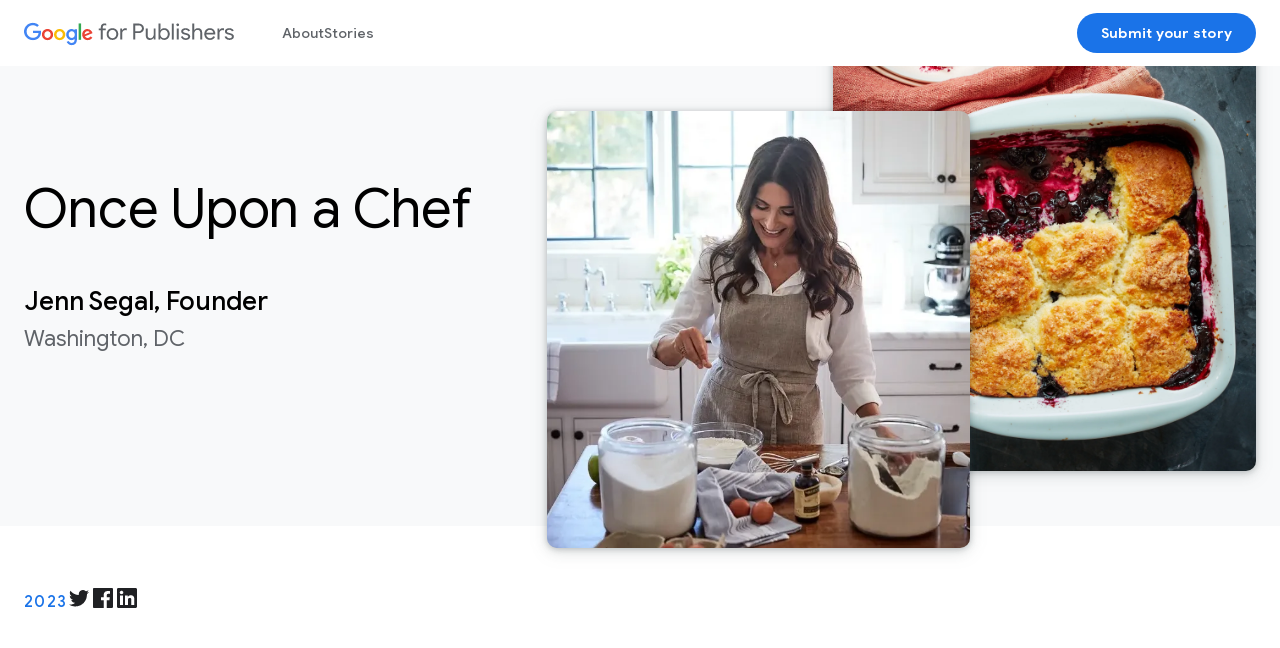

--- FILE ---
content_type: text/html
request_url: http://images.google.lu/intl/en/ads/publisher/stories/once_upon_chef/
body_size: 7306
content:
<!DOCTYPE html>
<html lang="en" itemscope itemtype="https://schema.org/WebPage">

<head>
  <script nonce="nXHsh2wJ0gooVbQoNGiQPQ">
    window.dataLayer = window.dataLayer || [];
  </script>
  <script nonce="nXHsh2wJ0gooVbQoNGiQPQ">
    function glueCookieNotificationBarLoaded() {
      (function(w, d, s, l, i) {
        w[l] = w[l] || [];
        w[l].push({
          'gtm.start': new Date().getTime(),
          event: 'gtm.js'
        });
        var f = d.getElementsByTagName(s)[0],
          j = d.createElement(s),
          dl = l != 'dataLayer' ? '&l=' + l : '';
        j.async = true;
        j.src =
          'https://www.googletagmanager.com/gtm.js?id=' + i + dl;
        f.parentNode.insertBefore(j, f);
      })(window, document, 'script', 'dataLayer', 'GTM-T948PGL');
    }
  </script>
  <script type="application/ld+json" nonce="nXHsh2wJ0gooVbQoNGiQPQ">
    {
      "@context": "https://schema.org",
      "@type": "Article",
      "mainEntityOfPage": {
        "@type": "WebPage",
        "@id": "https://www.google.com/ads/publisher/stories/once_upon_chef/"
      },
      "headline": "Once Upon a Chef",
      "description": "Celebrate your story on Google for Publishers.",
      "image": [
        "[StaticFile: /src/static/images/stories/once_upon_chef_1.webp]",
        "[StaticFile: /src/static/images/stories/once_upon_chef_2.webp]"
      ],
      "datePublished": "2023",
      "dateModified": "",
      "author": {
        "@type": "Person",
        "name": "Jenn Segal, Founder",
        "url": ""
      },
      "publisher": {
        "@type": "Organization",
        "name": "",
        "logo": {
          "@type": "ImageObject",
          "url": ""
        }
      },
      "genre": "",
      "keywords": "ad-manager ",
      "keywords": "media-entertainment ",
      "keywords": "lifestyle-blogging ",
      "url": "https://www.google.com/ads/publisher/stories/once_upon_chef/"
    }
  </script>
  <meta charset="utf-8">
  <meta name="viewport" content="width=device-width, initial-scale=1.0">
  <title>Once Upon a Chef | Google for Publishers</title>
  <meta name="description" content="Celebrate your story on Google for Publishers.">
  <link rel="preconnect" href="https://fonts.gstatic.com" crossorigin>
  <meta name="referrer" content="no-referrer">
  <meta property="og:type" content="website">
  <meta property="og:site_name" content="Google for Publishers">
  <meta property="og:url" content="https://www.google.com/ads/publisher/stories/once_upon_chef/">
  <meta property="og:title" content="Once Upon a Chef">
  <meta property="og:description" content="Celebrate your story on Google for Publishers.">
  <meta property="og:image" content="https://www.google.com/ads/publisher/static/images/meta/once_upon_chef_1.jpeg">
  <meta property="og:locale" content="en">
  <meta property="twitter:title" content="Once Upon a Chef">
  <meta property="twitter:description" content="Celebrate your story on Google for Publishers.">
  <meta property="twitter:image" content="https://www.google.com/ads/publisher/static/images/meta/once_upon_chef_1.jpeg">
  <meta property="twitter:card" content="summary_large_image">
  <link href="https://www.google.com/ads/publisher/stories/once_upon_chef/" rel="canonical">
  <link href="https://www.google.com/ads/publisher/stories/once_upon_chef/" hreflang="x-default" rel="alternate">
  <link rel="icon" href="./../../static/images/favicon.ico?fingerprint=a9997e2a78954b6e17705273ad8125db">
  <link href="https://fonts.googleapis.com/css?family=Manrope:400,500,600,700|Material+Icons&amp;display=swap" rel="stylesheet" rel="preload" as="style" onload="this.onload=null;this.rel='stylesheet'" nonce="nXHsh2wJ0gooVbQoNGiQPQ">
  <link href="https://fonts.googleapis.com/css?family=Google+Sans+Text:400,500,700%7CGoogle+Sans_old:400,500,700%7CGoogle+Sans+Display:400,500,600,700&amp;display=swap" rel="stylesheet" rel="preload" as="style" onload="this.onload=null;this.rel='stylesheet'" nonce="nXHsh2wJ0gooVbQoNGiQPQ">
  <link href="https://www.gstatic.com/glue/cookienotificationbar/cookienotificationbar.min.css" rel="stylesheet" rel="preload" as="style" onload="this.onload=null;this.rel='stylesheet'" nonce="nXHsh2wJ0gooVbQoNGiQPQ">
  <link href="./../../static/css/main.css?fingerprint=a911cf31400a7919ce22ed4c50e8fb40" rel="stylesheet" rel="preload" as="style" onload="this.onload=null;this.rel='stylesheet'" nonce="nXHsh2wJ0gooVbQoNGiQPQ">
  <link href="https://www.gstatic.com/glue/v24_0/ccb.min.css" rel="stylesheet" rel="preload" as="style" onload="this.onload=null;this.rel='stylesheet'" nonce="nXHsh2wJ0gooVbQoNGiQPQ">
  <script src="./../../static/js/main.min.js?fingerprint=e1c288fed14f8a3499745a46a51d8228" nonce="nXHsh2wJ0gooVbQoNGiQPQ"></script>
</head>

<body>
  <div class="main">
    <header>
      <page-module partial="gfp-header" position="1">
        <link href="./../../static/css/partials/gfp-header.css?fingerprint=e4cc5c252635aa594fd3ff7f16bdea8c" rel="stylesheet" rel="preload" as="style" onload="this.onload=null;this.rel='stylesheet'" nonce="nXHsh2wJ0gooVbQoNGiQPQ">
        <page-module-container>
          <section id="gfp-header" class="gfp-header">
            <button id="menu" class="menu visible-mobile">
              <img width="24" height="25" src="./../../static/images/menu.svg" alt="Search" />
            </button>
            <div class="gfp-logo-wrapper">
              <a class="logo" href="./../../">
                <img width="210" height="26" src="./../../static/images/google-for-publishers.svg" alt="google for publishers" />
              </a>
              <nav>
                <a href="./../../about/">About</a>
                <a href="./../">Stories</a>
                <div class="gfp-header-cta visible-mobile">
                  <a class="
            button
            button--high-emphasis
        " href="./../../submit-your-story/">
                    <span class="button__label">
                      Submit your story
                    </span>
                  </a>
                </div>
              </nav>
            </div>
            <div class="gfp-header-cta hidden-mobile">
              <a class="
            button
            button--high-emphasis
        " href="./../../submit-your-story/">
                <span class="button__label">
                  Submit your story
                </span>
              </a>
            </div>
          </section>
        </page-module-container>
      </page-module>
    </header>
    <main>
      <page-module partial="gfp-story-hero" position="2">
        <link href="./../../static/css/partials/gfp-story-hero.css?fingerprint=1d5d9fb3a7db32782b8431f62cf91002" rel="stylesheet" rel="preload" as="style" onload="this.onload=null;this.rel='stylesheet'" nonce="nXHsh2wJ0gooVbQoNGiQPQ">
        <page-module-container>
          <div class="gfp-story-hero">
            <div class="main__grid">
              <div class="main__grid__content">
                <h1>Once Upon a Chef</h1>
                <div class="publisher">
                  <h2 class="primary">
                    Jenn Segal, Founder
                  </h2>
                  <div class="secondary">Washington, DC</div>
                </div>
              </div>
              <div class="main__grid__images">
                <img class="primary" src="./../../static/images/stories/once_upon_chef_1.webp" alt="Jenn in the kitchen.">
                <img class="secondary" src="./../../static/images/stories/once_upon_chef_2.webp" alt="One of Jenn&#39;s original recipes.">
              </div>
            </div>
            <div class="footer">
              <div class="footer__grid">
                <div class="footer__grid__content">
                  <span class="date">2023</span>
                  <div class="social">
                    <a class="resp-sharing-button__link" href="https://twitter.com/intent/tweet/?url=https://www.google.com/ads/publisher/stories/once_upon_chef/&amp;text=Once Upon a Chef" target="_blank" rel="noopener noreferrer" aria-label="Share on Twitter">
                      <div class="resp-sharing-button resp-sharing-button--twitter resp-sharing-button--small">
                        <div aria-hidden="true" class="resp-sharing-button__icon resp-sharing-button__icon--solid">
                          <img width="24" height="24" src="./../../static/images/twitter.svg" alt="Twitter" />
                        </div>
                      </div>
                    </a>
                    <a class="resp-sharing-button__link" href="https://facebook.com/sharer/sharer.php?u=https://www.google.com/ads/publisher/stories/once_upon_chef/" target="_blank" rel="noopener noreferrer" aria-label="Share on Facebook">
                      <div class="resp-sharing-button resp-sharing-button--facebook resp-sharing-button--small">
                        <div aria-hidden="true" class="resp-sharing-button__icon resp-sharing-button__icon--solid">
                          <img width="24" height="24" src="./../../static/images/facebook.svg" alt="Meta" />
                        </div>
                      </div>
                    </a>
                    <a class="resp-sharing-button__link" href="https://www.linkedin.com/shareArticle?mini=true&amp;url=https://www.google.com/ads/publisher/stories/once_upon_chef/&amp;title=Once Upon a Chef" target="_blank" rel="noopener noreferrer" aria-label="Share on LinkedIn">
                      <div class="resp-sharing-button resp-sharing-button--linkedin resp-sharing-button--small">
                        <div aria-hidden="true" class="resp-sharing-button__icon resp-sharing-button__icon--solid">
                          <img width="24" height="24" src="./../../static/images/linkedin.svg" alt="LinkedIn" />
                        </div>
                      </div>
                    </a>
                  </div>
                </div>
              </div>
            </div>
          </div>
        </page-module-container>
      </page-module>
      <page-module partial="gfp-featured-text-block" position="3">
        <link href="./../../static/css/partials/gfp-featured-text-block.css?fingerprint=fada1abbeb6d79a1c4105888ae3f1af3" rel="stylesheet" rel="preload" as="style" onload="this.onload=null;this.rel='stylesheet'" nonce="nXHsh2wJ0gooVbQoNGiQPQ">
        <page-module-container>
          <div class="gfp-featured-text-block cols-1">
            <div>
              <div>
                <h2 class="title">Achieving culinary dreams, one blog post at a time</h2>
                <div class="body">Jenn Segal had a culinary degree, but wasn’t ready to spend her life on the hot line in a high-pressure restaurant kitchen — so creating Once Upon a Chef helped her realize her culinary dreams on her terms.</div>
              </div>
            </div>
          </div>
        </page-module-container>
      </page-module>
      <page-module partial="gfp-text-block" position="4">
        <link href="./../../static/css/partials/gfp-text-block.css?fingerprint=edc5fcffb8f4b9d796451bf389b07c46" rel="stylesheet" rel="preload" as="style" onload="this.onload=null;this.rel='stylesheet'" nonce="nXHsh2wJ0gooVbQoNGiQPQ">
        <page-module-container>
          <div class="gfp-text-block text left">
            <div class="text">
              <div class="title">A culinary journey begins</div>
              <div class="body cols-1">
                <p>Like many chefs, Jenn Segal’s love of food started with a trip to France. During a semester abroad during college, Jenn lived with a French family, which immersed her in a culture that celebrated home cooking: from daily trips to local markets and bakeries to leisurely meals that seemed to stretch for hours. This experience deepened her appreciation for the culinary arts and made her determined to pursue a career in food.</p>
                <p>After college, Jenn briefly put those dreams on the back burner and took a desk job — but eventually she couldn’t ignore the draw of the kitchen. She enrolled in culinary school, which she describes as “the most fun she’s ever had.” For Jenn, this was what learning should feel like: diving headfirst into what you're truly passionate about.</p>
                <p>But when she transitioned to the restaurant world after culinary school, it was missing that sense of novelty and experimentation. She was making the same dishes every night. Plus, Jenn wanted to start a family, which she knew would be hard to balance with the long hours of restaurant life. So she decided to change direction somewhat — instead of working in restaurants, she’d write a cookbook.</p>
                <p>“I went through all the steps of writing a book proposal, then reached out to agents and publishers,” says Jenn. “But I was told in no uncertain terms that there was zero chance of getting published because no one had any idea who I was. Unless you're a celebrity or very established in the culinary world, it would be almost impossible to get a book deal.”</p>
                <p>One day, as she was venting to family about this disappointing setback, her sister responded with a simple idea: What if you started a food blog? It would get her name out there, earning her the name recognition she needed to land that book deal.</p>
                <p>After researching the online publishing space and realizing there were zero barriers to entry, Jenn bought her domain — and with that, <a href="https://www.onceuponachef.com/" target="_blank">Once Upon a Chef</a> was born.</p>
              </div>
            </div>
          </div>
        </page-module-container>
      </page-module>
      <page-module partial="gfp-text-block" position="5">
        <page-module-container>
          <div class="gfp-text-block standard right">
            <div class="image standard right">
              <img width="400" height="auto" src="./../../static/images/stories/once_upon_chef_3.webp" alt="Some homemade ice cream from Jenn&#39;s kitchen.">
            </div>
            <div class="text">
              <div class="title">Turning passion into a business</div>
              <div class="body cols-1">
                <p>In the early days, Jenn wasn’t monetizing her blog. It was a part-time gig that she was juggling alongside motherhood — and the goal was still getting enough of an audience for a cookbook, not necessarily making an income.</p>
                <p>“Coming into the food blogging scene, I felt I could offer a unique perspective,” says Jenn. “While many bloggers were passionate home cooks, I wanted to lean on my background as a classically trained chef with real restaurant experience — while still creating accessible recipes that worked for busy moms like me.”</p>
                <p>As Jenn’s kids grew up, she started putting more time into the site and generating more traffic. After five years of pouring countless hours and resources into the blog without any monetization strategy, her husband jokingly started to ask her: Was she running the blog as a public service, or is there a potential business here?</p>
                <p>Finally, in 2015, Jenn took the leap and introduced ads on her site, turning to a Google Certified Publishing Partner to help her easily monetize the site without compromising the user experience. From there the site kept growing, becoming a full-time job for Jenn — and now it was actually generating tangible income.</p>
              </div>
            </div>
          </div>
        </page-module-container>
      </page-module>
      <page-module partial="gfp-text-block" position="6">
        <page-module-container>
          <div class="gfp-text-block standard left">
            <div class="image standard left">
              <img width="400" height="auto" src="./../../static/images/stories/once_upon_chef_4.webp" alt="Blueberry cobbler from Jenn&#39;s kitchen.">
            </div>
            <div class="text">
              <div class="title">Culinary dreams realized</div>
              <div class="body cols-1">
                <p>Now ads are a huge part of Jenn’s business. “Ads are my primary source of income,” she says. "In my first year, I actually earned more from the blog than I ever did working in restaurants. Mind you, back in those line cook days, I was pretty much making minimum wage! But after a few years, as the site traffic continued to grow, I was making a full-time salary.” Notably, in March 2020, during the onset of the pandemic when everyone was discovering their inner chef and cooking three meals a day, her site's traffic soared, doubling its usual numbers.</p>
                <p>As income from ads grew rapidly, Jenn had the chance to invest money back in the site and make it even better. She did a full site redesign, then hired some contractors to handle photography and video production, bringing her site to a truly professional level — and giving her more time to focus on recipe creation, her true passion.</p>
                <p>Jenn also loves the lifestyle that comes with being a full-time food blogger. “Experimenting with recipes day in and day out in the kitchen reminds me of those days in culinary school when I got to try new techniques and tackle new dishes,” says Jenn. “Plus I get to do it all from the comfort of my own home, which allowed me to be there for my two kids as they grew up. I started the blog when they were in preschool and kindergarten, and now they’re both in college. I am so grateful for this.”</p>
                <p>She’s tried other methods of monetizing, but she always comes back to ads. “I've played around with affiliate links, but I don't really like recommending products in that way. And it wasn’t terribly lucrative because readers aren’t coming to my site to buy something — they’re coming because they’re ready to cook and need a great recipe.”</p>
                <p>Meanwhile, Jenn never gave up her dream of publishing a cookbook. Finally, in 2016, her site caught the eye of a book agent, who reached out and asked her if she wanted to write a book. Her <a href="https://www.onceuponachef.com/my-cookbook-is-now-available" target="_blank">first book</a> landed on shelves in 2018, then the <a href="https://www.onceuponachef.com/once-upon-a-chef-weeknight-weekend" target="_blank">next one</a> hit stores in 2021.</p>
              </div>
            </div>
          </div>
        </page-module-container>
      </page-module>
      <page-module partial="gfp-pull-quote" position="7">
        <link href="./../../static/css/partials/gfp-pull-quote.css?fingerprint=c46a53e6e27b042e2ead4effff77ba5f" rel="stylesheet" rel="preload" as="style" onload="this.onload=null;this.rel='stylesheet'" nonce="nXHsh2wJ0gooVbQoNGiQPQ">
        <page-module-container>
          <div class="gfp-pull-quote right">
            <div class="text">
              <img class="icon-quotes" alt="" aria-hidden="true" src="./../../static/images/quotes-yellow.svg" />
              <div>
                “Ads are my primary source of income. After a few years, as the site traffic continued to grow, I was making a full-time salary.”
              </div>
            </div>
            <div class="doodle"></div>
          </div>
        </page-module-container>
      </page-module>
      <page-module partial="gfp-text-block" position="8">
        <page-module-container>
          <div class="gfp-text-block text left">
            <div class="text">
              <div class="title">One chef’s happy ending</div>
              <div class="body cols-1">
                <p>After all this growth, Jenn wants to keep making her site an all-in-one resource for home cooks. “I want to focus 100% of my time on the site and add a lot more recipes to make it a more comprehensive library,” she explains. “No matter what you're looking to make, I want to be sure that I have a version of it.”</p>
                <p>The success from ads has caused Jenn to revise her ambitions somewhat. It’s a bit ironic — while she got into blogging to eventually land a cookbook deal, the ad revenue and lifestyle that blogging affords have made online publishing her #1 priority.</p>
                <p>“My revenue comes almost entirely from ads,” says Jenn. “I have my cookbooks, but to be honest the earnings from books pale in comparison to the revenue I earn online. I'm glad I did the books and am very proud of them, but these days I’m just way more excited by the possibilities from the blog.”</p>
                <p>While Jenn loves creating recipes, her favorite part is the feedback and questions she receives from readers. “I think the beauty of having recipes online is that it’s interactive. Readers can ask me questions and get a quick response,” she says. Jenn and her Editorial and Community Director, Betsy Goldstein, personally read and respond to hundreds of questions each week from people making her recipes. “It might sound corny, but whenever a reader tells me that my cake recipe has become a tradition for their daughter's birthday, or that my roast is now a must-have during their holiday gatherings, it warms my heart," she shares. “Knowing my recipes are helping people create delicious memories around the table gives me a sense of purpose and is why I do what I do.”</p>
              </div>
            </div>
          </div>
        </page-module-container>
      </page-module>
      <page-module partial="gfp-about-the-publisher" position="9">
        <link href="./../../static/css/partials/gfp-about-the-publisher.css?fingerprint=75ff545ac6248febcb1b68bb995b5e56" rel="stylesheet" rel="preload" as="style" onload="this.onload=null;this.rel='stylesheet'" nonce="nXHsh2wJ0gooVbQoNGiQPQ">
        <page-module-container>
          <div class="gfp-about-the-publisher">
            <div class="content">
              <div class="about-icon">
                <img width="44" height="60" alt="" src="./../../static/images/publisher-icon.svg">
              </div>
              <h3>About the Publisher</h3>
              <div class="about">
                <p>Jennifer Segal is a professionally trained chef and the founder and operator of a digital cooking destination called Once Upon a Chef. Her mission is to inspire and educate her audience with high-quality food and recipe content. The site reaches more than 6 million people each month. She has also authored two bestselling cookbooks, <a href="https://www.amazon.com/Once-Upon-Chef-Cookbook-Family-Approved/dp/1452156182/ref=as_li_ss_tl?ie=UTF8&linkCode=sl1&tag=onupach-20&linkId=43daac5793b9d898b6ce6dad71c96c79&language=en_US" target="_blank">Once Upon a Chef: The Cookbook</a> and <a href="https://www.amazon.com/Once-Upon-Chef-Weeknight-Quick-Fix/dp/059323183X" target="_blank">Once Upon a Chef: Weeknight/Weekend</a>.</p>
              </div>
            </div>
            <div class="img-container">
              <img src="./../../static/images/stories/once_upon_chef_1.webp" alt="Jenn with her dogs.">
            </div>
          </div>
        </page-module-container>
      </page-module>
      <page-module partial="gfp-related-tags" position="10">
        <link href="./../../static/css/partials/gfp-related-tags.css?fingerprint=7b264db42b869d0ea51b86c4b25660e7" rel="stylesheet" rel="preload" as="style" onload="this.onload=null;this.rel='stylesheet'" nonce="nXHsh2wJ0gooVbQoNGiQPQ">
        <page-module-container>
          <section class="gfp-related-tags">
            <div class="main__grid">
              <div class="social">
                <div class="text">Share This Story</div>
                <div class="icons">
                  <a class="resp-sharing-button__link" href="https://twitter.com/intent/tweet/?url=https://www.google.com/ads/publisher/stories/once_upon_chef/&amp;text=Once Upon a Chef" target="_blank" rel="noopener noreferrer" aria-label="Share on Twitter">
                    <div class="resp-sharing-button resp-sharing-button--twitter resp-sharing-button--small">
                      <div aria-hidden="true" class="resp-sharing-button__icon resp-sharing-button__icon--solid">
                        <img width="24" height="24" src="./../../static/images/twitter.svg" alt="Twitter" />
                      </div>
                    </div>
                  </a>
                  <a class="resp-sharing-button__link" href="https://facebook.com/sharer/sharer.php?u=https://www.google.com/ads/publisher/stories/once_upon_chef/" target="_blank" rel="noopener noreferrer" aria-label="Share on Facebook">
                    <div class="resp-sharing-button resp-sharing-button--facebook resp-sharing-button--small">
                      <div aria-hidden="true" class="resp-sharing-button__icon resp-sharing-button__icon--solid">
                        <img width="24" height="24" src="./../../static/images/facebook.svg" alt="Meta" />
                      </div>
                    </div>
                  </a>
                  <a class="resp-sharing-button__link" href="https://www.linkedin.com/shareArticle?mini=true&amp;url=https://www.google.com/ads/publisher/stories/once_upon_chef/&amp;title=Once Upon a Chef" target="_blank" rel="noopener noreferrer" aria-label="Share on LinkedIn">
                    <div class="resp-sharing-button resp-sharing-button--linkedin resp-sharing-button--small">
                      <div aria-hidden="true" class="resp-sharing-button__icon resp-sharing-button__icon--solid">
                        <img width="24" height="24" src="./../../static/images/linkedin.svg" alt="LinkedIn" />
                      </div>
                    </div>
                  </a>
                </div>
              </div>
              <div class="tags">
                <div class="text">Related Tags</div>
                <div class="buttons">
                  <div class="gfp-related-product-links">
                    <a class="
            button
        " href="./../?tag=ad-manager">
                      <span class="button__label">
                        Ad Manager
                      </span>
                    </a>
                    <a class="
            button
        " href="./../?tag=small-medium-businesses">
                      <span class="button__label">
                        Small &amp; Medium Businesses
                      </span>
                    </a>
                    <a class="
            button
        " href="./../?tag=lifestyle-blogging">
                      <span class="button__label">
                        Lifestyle &amp; Blogging
                      </span>
                    </a>
                  </div>
                </div>
              </div>
            </div>
          </section>
        </page-module-container>
      </page-module>
    </main>
    <footer>
      <page-module partial="gfp-footer" position="11">
        <link href="./../../static/css/partials/gfp-footer.css?fingerprint=0484a2d9cfae2a742d9d52570c5fcf38" rel="stylesheet" rel="preload" as="style" onload="this.onload=null;this.rel='stylesheet'" nonce="nXHsh2wJ0gooVbQoNGiQPQ">
        <page-module-container>
          <div class="gfp-footer">
            <section class="footer container">
              <img width="75" height="24" src="./../../static/images/google.svg" alt="Google" loading="lazy" />
              <div class="footer-global-links">
                <a href="https://about.google/" target="_blank" rel="noopener noreferrer">About</a>
                <a href="https://about.google/products/" target="_blank" rel="noopener noreferrer">Products</a>
                <a href="https://policies.google.com/privacy" target="_blank" rel="noopener noreferrer">Privacy</a>
                <a href="https://policies.google.com/terms" target="_blank" rel="noopener noreferrer">Terms</a>
              </div>
            </section>
          </div>
        </page-module-container>
      </page-module>
    </footer>
  </div>
  <script src="https://www.gstatic.com/glue/cookienotificationbar/cookienotificationbar.min.js" data-glue-cookie-notification-bar-category="2B" data-glue-cookie-notification-bar-site-id="google.com/ads/publisher/" nonce="nXHsh2wJ0gooVbQoNGiQPQ">
  </script>
</body>

</html>

--- FILE ---
content_type: text/css
request_url: http://images.google.lu/intl/en/ads/publisher/static/css/partials/gfp-header.css?fingerprint=e4cc5c252635aa594fd3ff7f16bdea8c
body_size: 687
content:
header{background:#fff;position:fixed;width:100%;z-index:5}.gfp-header{display:grid;align-items:center;display:flex;justify-content:flex-start;padding:20px 24px;position:relative}@media(max-width: 599px){.gfp-header{-moz-column-gap:0;column-gap:0}}@media(min-width: 600px)and (max-width: 1023px){.gfp-header{-moz-column-gap:24px;column-gap:24px}}@media(min-width: 1024px)and (max-width: 1439px){.gfp-header{-moz-column-gap:24px;column-gap:24px}}@media(min-width: 1440px){.gfp-header{-moz-column-gap:24px;column-gap:24px}}@media(max-width: 1023px){.gfp-header{margin:0 auto;max-width:600px;padding:0 16px}}@media(min-width: 1024px){.gfp-header{grid-template-columns:repeat(12, 1fr);margin:0 auto;max-width:1392px;padding:20px 24px 80px}}@media(max-width: 1023px){.gfp-header{padding:10px}}@media(min-width: 1024px){.gfp-header{padding-bottom:20px}}.gfp-header .logo>img{display:block}@media(max-width: 1023px){.gfp-header .logo>img{max-width:160px}}.gfp-header.responsive nav{display:block;z-index:3}.gfp-header.responsive nav>a{display:block;padding:10px 0;text-align:left}.gfp-header .gfp-logo-wrapper{display:flex;justify-content:flex-start}.gfp-header .gfp-logo-wrapper nav{padding-left:48px}@media(min-width: 1024px){.gfp-header .gfp-logo-wrapper nav{display:flex}}@media(min-width: 1024px){.gfp-header .gfp-header-cta{height:40px;position:absolute;right:24px}}.gfp-header .button{background:#1a73e8;border:none;padding:8px 24px}@media(max-width: 1023px){.gfp-header .button{padding:5px 10px}}.gfp-header .button span{font-size:14px;font-weight:700}.gfp-header .button:hover{background:#174ea6}.gfp-header nav{align-items:center;color:#000;-moz-column-gap:30px;column-gap:30px;display:none}@media(min-width: 600px){.gfp-header nav{display:flex}}@media(max-width: 1023px){.gfp-header nav{background:#fff;display:none;left:0;padding:20px;position:absolute;top:50px;width:100%}}.gfp-header nav>a{color:#5f6368;font-family:Google Sans;font-size:14px;font-weight:500;letter-spacing:0;line-height:21px;text-align:center;text-decoration:none}.gfp-header .visible-mobile{display:none}@media(max-width: 1023px){.gfp-header .visible-mobile{display:block}}.gfp-header .hidden-mobile{display:block}@media(max-width: 1023px){.gfp-header .hidden-mobile{display:none}}

--- FILE ---
content_type: text/css
request_url: http://images.google.lu/intl/en/ads/publisher/static/css/partials/gfp-featured-text-block.css?fingerprint=fada1abbeb6d79a1c4105888ae3f1af3
body_size: 442
content:
.gfp-featured-text-block{background:#f8f9fa}@media(min-width: 1024px){.gfp-featured-text-block.cols-1>div{grid-template-columns:repeat(1, 1fr)}.gfp-featured-text-block.cols-2>div{grid-template-columns:repeat(2, 1fr)}.gfp-featured-text-block.cols-3>div{grid-template-columns:repeat(3, 1fr)}}.gfp-featured-text-block>div{display:grid;gap:24px}@media(max-width: 599px){.gfp-featured-text-block>div{-moz-column-gap:0;column-gap:0}}@media(min-width: 600px)and (max-width: 1023px){.gfp-featured-text-block>div{-moz-column-gap:24px;column-gap:24px}}@media(min-width: 1024px)and (max-width: 1439px){.gfp-featured-text-block>div{-moz-column-gap:24px;column-gap:24px}}@media(min-width: 1440px){.gfp-featured-text-block>div{-moz-column-gap:24px;column-gap:24px}}@media(max-width: 1023px){.gfp-featured-text-block>div{margin:0 auto;max-width:600px;padding:0 16px}}@media(min-width: 1024px){.gfp-featured-text-block>div{grid-template-columns:repeat(12, 1fr);margin:0 auto;max-width:1392px;padding:20px 24px 80px}}@media(min-width: 1024px){.gfp-featured-text-block>div{padding:80px 24px}}@media(max-width: 1023px){.gfp-featured-text-block>div{grid-template-columns:repeat(1, 1fr);padding:20px 28px}}.gfp-featured-text-block .title{color:#202124;font-size:36px;letter-spacing:-0.25px;line-height:1.1}@media(max-width: 1023px){.gfp-featured-text-block .title{font-size:24px;margin-bottom:12px}}@media(min-width: 1024px){.gfp-featured-text-block .title{font-size:32px;margin-bottom:24px}}.gfp-featured-text-block .body{color:#5f6368;font-family:Google Sans Text}@media(max-width: 1023px){.gfp-featured-text-block .body{font-size:18px;line-height:150%}}@media(min-width: 1024px){.gfp-featured-text-block .body{font-size:20px;line-height:150%}}

--- FILE ---
content_type: text/css
request_url: http://images.google.lu/intl/en/ads/publisher/static/css/partials/gfp-about-the-publisher.css?fingerprint=75ff545ac6248febcb1b68bb995b5e56
body_size: 487
content:
.gfp-about-the-publisher{align-items:center;display:flex;flex-wrap:wrap;margin:0 auto;max-width:1280px;padding:80px 28px}@media(max-width: 599px){.gfp-about-the-publisher{padding:20px 28px}}@media(max-width: 1023px){.gfp-about-the-publisher{flex-flow:column-reverse}}@media(min-width: 1024px){.gfp-about-the-publisher{padding:80px 80px}}.gfp-about-the-publisher .content{flex:1;position:relative}.gfp-about-the-publisher .content h3{color:#202124;font-size:36px;line-height:120%;letter-spacing:-0.25px;margin:0 0 36px 0}.gfp-about-the-publisher .content .about{color:#5f6368;font-style:normal;font-weight:normal;font-size:20px;line-height:150%}.gfp-about-the-publisher .content .about-icon{left:-60px;position:absolute;top:0}@media(max-width: 1023px){.gfp-about-the-publisher .content .about-icon{left:0;top:-60px}}.gfp-about-the-publisher .img-container{margin-left:64px}@media(max-width: 1023px){.gfp-about-the-publisher .img-container{margin:28px auto;position:relative}}.gfp-about-the-publisher .img-container img{border-radius:50%;height:275px;-o-object-fit:cover;object-fit:cover;width:275px}.gfp-about-the-publisher .img-container .doodle-1{font-size:30px;left:35px;position:absolute;top:35px}.gfp-about-the-publisher .img-container .doodle-2{bottom:35px;font-size:30px;position:absolute;right:35px}.gfp-about-the-publisher .unset img{-o-object-fit:unset;object-fit:unset}.gfp-about-the-publisher .contain img{-o-object-fit:contain;object-fit:contain}

--- FILE ---
content_type: text/css
request_url: http://images.google.lu/intl/en/ads/publisher/static/css/partials/gfp-footer.css?fingerprint=0484a2d9cfae2a742d9d52570c5fcf38
body_size: 979
content:
footer{background:#f8f9fa}footer .hidden{display:none}footer .container{display:grid}@media(max-width: 599px){footer .container{-moz-column-gap:0;column-gap:0}}@media(min-width: 600px)and (max-width: 1023px){footer .container{-moz-column-gap:24px;column-gap:24px}}@media(min-width: 1024px)and (max-width: 1439px){footer .container{-moz-column-gap:24px;column-gap:24px}}@media(min-width: 1440px){footer .container{-moz-column-gap:24px;column-gap:24px}}@media(max-width: 1023px){footer .container{margin:0 auto;max-width:600px;padding:0 16px}}@media(min-width: 1024px){footer .container{grid-template-columns:repeat(12, 1fr);margin:0 auto;max-width:1392px;padding:20px 24px 80px}}footer section.social{align-items:center;display:flex;gap:20px;padding:32px 24px}footer section.social a{display:block}footer section.footer{align-items:center;display:flex;flex-wrap:wrap;gap:20px;padding:32px 24px}footer section.footer a{color:#5f6368;font-size:16px;line-height:24px;padding-inline:0 24px}footer .footer-global-links{display:flex;flex:auto}footer .announcement-bar{background-color:#fff;bottom:-2px;box-shadow:0 -3px 10px 0 rgba(0,0,0,.15);left:0;opacity:0;position:fixed;top:unset;transform:translateY(150px);transition:all .5s ease-in-out;width:100%;z-index:1500}footer .announcement-bar.active{opacity:1;transform:translate(0)}footer .announcement-bar .container{max-width:600px;align-items:center;display:flex;justify-content:space-between;margin:0 auto;padding:40px 20px;text-align:center}@media(min-width: 1024px){footer .announcement-bar .container{max-width:1392px}}footer .announcement-bar .container>p{align-items:center;display:flex;margin:0 auto}footer .announcement-bar .container a{margin-left:6px}footer .language-selector select{-webkit-appearance:none;-moz-appearance:none;appearance:none;background-color:rgba(0,0,0,0);background-image:url("[data-uri]");background-repeat:no-repeat;background-position:right 50%;border:0;border-bottom:1px solid #dadce0;border-radius:0;box-sizing:border-box;color:#5f6368;display:inline-block;font-size:16px;line-height:22px;margin:0 0 0 30px;padding:0 24px 6px 2px;position:relative;text-overflow:ellipsis;white-space:pre-wrap}@media(max-width: 599px){footer .language-selector select{margin:0}}

--- FILE ---
content_type: image/svg+xml
request_url: http://images.google.lu/intl/en/ads/publisher/static/images/menu.svg
body_size: 313
content:
<svg width="24" height="25" viewBox="0 0 24 25" fill="none" xmlns="http://www.w3.org/2000/svg">
<mask id="mask0_1919_1646" style="mask-type:alpha" maskUnits="userSpaceOnUse" x="3" y="6" width="18" height="13">
<path fill-rule="evenodd" clip-rule="evenodd" d="M3 8.5V6.5H21V8.5H3ZM3.00003 13.5001H21V11.5001H3.00003V13.5001ZM3.00003 18.5H21V16.5H3.00003V18.5Z" fill="white"/>
</mask>
<g mask="url(#mask0_1919_1646)">
<rect y="0.5" width="24" height="24" fill="#202124"/>
</g>
</svg>


--- FILE ---
content_type: image/svg+xml
request_url: http://images.google.lu/intl/en/ads/publisher/static/images/quotes-yellow.svg
body_size: 31820
content:
<svg width="111" height="87" viewBox="0 0 111 87" fill="none" xmlns="http://www.w3.org/2000/svg">
<path d="M2.03704 61.9167C2.03664 57.5498 3.03545 53.2405 4.95723 49.3192L4.95953 49.3145C7.06892 44.9823 9.5033 40.8163 12.2418 36.8521L35.2221 3.60972C35.5357 3.15602 36.151 3.0343 36.6124 3.3347L47.1929 10.224C47.6667 10.5325 47.8004 11.1695 47.4909 11.644L31.8859 35.5709C32.6618 35.5814 33.4514 35.6164 34.2241 35.7203L49.1946 12.7661C50.1231 11.3425 49.722 9.43157 48.3006 8.506L37.7201 1.61675C36.336 0.71554 34.49 1.08069 33.5491 2.4418L10.5688 35.6842C7.77142 39.7336 5.28462 43.9893 3.12979 48.4148C1.07021 52.6173 -0.000421727 57.2361 2.05022e-06 61.9169C-0.00256756 68.9689 2.4103 74.9124 7.2386 79.7474C12.0669 84.5825 18.0053 87 25.0537 87C31.8375 87 37.6448 84.5825 42.4757 79.7474C47.3066 74.9124 49.722 68.9689 49.722 61.9169C49.7169 55.3896 47.8231 50.2318 44.0406 46.4435C40.8653 43.2632 37.2023 40.9827 33.5634 39.9176C30.7612 39.0974 30.9741 39.9726 29.4536 39.3005L28.3081 41.0569L31.3527 41.5965C35.3112 42.2981 39.0597 44.3449 42.6026 47.8934C45.9219 51.2178 47.6802 55.8094 47.685 61.9185C47.6846 68.4432 45.4725 73.8589 41.0382 78.297C36.587 82.7521 31.2956 84.9529 25.0537 84.9529C18.5238 84.9529 13.1087 82.7358 8.67648 78.2974C4.24441 73.8592 2.03466 68.4423 2.03704 61.9167Z" fill="#FBBC04"/>
<mask id="mask0_2324_15489" style="mask-type:alpha" maskUnits="userSpaceOnUse" x="0" y="0" width="51" height="87">
<path d="M25.0537 87C18.0053 87 12.0669 84.5825 7.2386 79.7474C2.4103 74.9124 -0.00256756 68.9689 2.05022e-06 61.9169C-0.000421727 57.2361 1.07021 52.6173 3.12979 48.4148C5.28462 43.9893 7.77142 39.7336 10.5688 35.6842L34.2359 1.44837C34.7942 0.640661 35.8882 0.423919 36.709 0.958368L49.3456 9.18642C50.1904 9.73653 50.4287 10.8739 49.8765 11.7206L31.7065 39.5805C36.1468 40.3675 40.2581 42.6552 44.0406 46.4435C47.8231 50.2318 49.7169 55.3896 49.722 61.9169C49.722 68.9689 47.3066 74.9124 42.4757 79.7474C37.6448 84.5825 31.8375 87 25.0537 87Z" fill="black"/>
</mask>
<g mask="url(#mask0_2324_15489)">
<path fill-rule="evenodd" clip-rule="evenodd" d="M46.0619 -1.51236C46.3465 -1.49175 46.7005 -1.42662 46.9833 -1.2109C47.0821 -1.13561 47.2614 -0.966181 47.2851 -0.685009C47.3097 -0.392251 47.1493 -0.194547 47.0587 -0.107483C46.8958 0.0490631 46.6647 0.135872 46.5393 0.180764C46.3881 0.234889 46.2175 0.283835 46.0777 0.323957L46.0628 0.328217C45.9044 0.373686 45.7982 0.404981 45.7343 0.430067C45.2077 0.636703 44.9415 0.738319 44.7253 0.820855C44.3902 0.948779 44.1751 1.03087 43.2969 1.38711C42.9963 1.50903 42.6958 1.62878 42.3962 1.74814C41.645 2.04746 40.8998 2.3444 40.1746 2.66743C40.2615 2.65609 40.3395 2.64564 40.4062 2.63672C40.515 2.62215 40.5935 2.61165 40.6305 2.60794C40.9132 2.57962 41.21 2.54421 41.5169 2.5076C42.7926 2.35541 44.242 2.18251 45.5696 2.41169C45.833 2.45717 46.169 2.55057 46.3858 2.81022C46.512 2.96142 46.58 3.14893 46.5769 3.34794C46.574 3.53124 46.5118 3.68455 46.4498 3.79516C46.3309 4.00732 46.1415 4.18734 45.9714 4.32711C45.7902 4.47592 45.5772 4.62171 45.3603 4.75731C44.5181 5.2839 43.3703 5.79983 43.4042 5.78216C42.7999 6.09718 42.1415 6.40093 41.4911 6.701C41.0993 6.88176 40.7104 7.06118 40.3379 7.24094C39.5678 7.61259 38.8328 8.00095 38.1696 8.44753C38.2025 8.44688 38.2343 8.44638 38.255 8.44667C39.0093 8.4572 40.6428 8.3705 41.3825 8.32968C41.8899 8.30168 42.4103 8.2628 42.9388 8.22331C44.3763 8.11591 45.8741 8.00401 47.3333 8.09422C47.4621 8.10218 47.5802 8.11496 47.6847 8.13488C47.7812 8.15328 47.9045 8.1846 48.0203 8.24877C48.1321 8.31078 48.3417 8.46577 48.3822 8.76268C48.4199 9.03922 48.2799 9.23543 48.2165 9.31148C48.0886 9.46477 47.9017 9.56998 47.7941 9.62756C47.6612 9.69872 47.511 9.76651 47.3774 9.82434C46.5896 10.1654 45.4268 10.5791 44.6656 10.8499L44.5732 10.8828C42.7216 11.5418 40.8611 12.1695 39.0017 12.789C39.7848 12.7104 40.5675 12.6275 41.3496 12.5411C41.6823 12.5043 42.1805 12.4409 42.7413 12.3695C43.5721 12.2637 44.5404 12.1404 45.3118 12.0603C45.9603 11.993 46.5654 11.9446 46.9081 11.9657C46.9888 11.9707 47.113 11.9819 47.2308 12.0235C47.2841 12.0423 47.4103 12.0919 47.5184 12.2134C47.6615 12.3742 47.7207 12.6046 47.6516 12.8282C47.5997 12.996 47.4939 13.0978 47.4489 13.1379C47.3932 13.1876 47.3357 13.2248 47.2909 13.2511C47.2002 13.3042 47.0912 13.3533 46.9763 13.3995C44.5544 14.3722 41.9691 15.0518 39.4548 15.7126C38.5575 15.9485 37.6693 16.1819 36.8007 16.4255C35.921 16.6722 35.0464 16.9025 34.1769 17.1315C34.1732 17.1324 34.1695 17.1334 34.1659 17.1344C35.2941 17.0143 36.4236 16.9009 37.5543 16.7991C37.6048 16.7945 37.6569 16.7898 37.7103 16.785C38.5816 16.7062 39.8151 16.5946 40.7298 16.5946C40.8751 16.5946 41.1726 16.5997 41.4207 16.6424C41.5179 16.6592 41.7273 16.6987 41.8977 16.8229C41.9956 16.8943 42.1597 17.0532 42.1836 17.3181C42.2068 17.5757 42.0809 17.7605 42.0029 17.8495C41.7456 18.1432 41.3764 18.3712 41.0136 18.5513C40.64 18.7366 40.2178 18.8976 39.8087 19.0367C39.3983 19.1762 38.9866 19.2984 38.6344 19.4025L38.613 19.4088C38.2603 19.513 37.987 19.5938 37.8083 19.6597C36.3865 20.1844 33.6626 21.1775 32.2709 21.6812C31.6366 21.9108 31.0032 22.135 30.3718 22.3585C28.6616 22.9639 26.9657 23.5642 25.3043 24.2525C27.9473 24.192 30.5828 23.9841 33.2359 23.7517C33.5884 23.7208 34.1137 23.6541 34.7033 23.5791L34.7243 23.5765C35.3147 23.5014 35.9603 23.4197 36.5192 23.3647C37.0516 23.3124 37.5845 23.2751 37.9062 23.3172C37.9853 23.3275 38.1152 23.3495 38.2402 23.4136C38.3056 23.4472 38.4075 23.5113 38.4905 23.6277C38.5843 23.7593 38.6289 23.924 38.6074 24.093C38.5727 24.366 38.3834 24.5262 38.3298 24.5712C38.2444 24.6429 38.1437 24.7047 38.0458 24.7581C37.0931 25.2775 36.0173 25.6045 34.9727 25.8685C34.5541 25.9743 34.1495 26.0682 33.756 26.1595C33.135 26.3036 32.5419 26.4412 31.9663 26.6088C31.5635 26.7262 31.1634 26.8342 30.7613 26.9428C30.2434 27.0827 29.7221 27.2234 29.1878 27.386C29.3873 27.3715 29.5878 27.3568 29.7891 27.3421C32.2466 27.1619 34.8226 26.973 37.3047 27.1859C37.3105 27.1864 37.3167 27.1869 37.3233 27.1875C37.3923 27.1933 37.5052 27.2028 37.6195 27.2203C37.7307 27.2373 37.9136 27.271 38.0757 27.3537C38.1572 27.3953 38.291 27.4776 38.3893 27.6307C38.5057 27.8121 38.5314 28.0292 38.4692 28.2302C38.4164 28.4006 38.3125 28.5232 38.2329 28.6013C38.1478 28.6848 38.0467 28.7594 37.9398 28.8277C37.5436 29.0807 36.7843 29.4143 36.1039 29.695C35.4037 29.9839 34.7207 30.2433 34.4359 30.3492C32.9214 30.9128 30.7078 31.4651 28.5445 32.0023L28.4384 32.0286C27.5223 32.2561 26.6168 32.481 25.7694 32.7038C27.6335 32.5977 29.7388 32.4501 31.691 32.3132C33.2445 32.2043 34.701 32.1022 35.8619 32.0331C35.8607 32.0332 35.8636 32.033 35.8723 32.0321C35.8804 32.0313 35.8936 32.0299 35.9132 32.0276C35.9492 32.0234 35.9963 32.0175 36.0545 32.01C36.0992 32.0043 36.1522 31.9975 36.2108 31.9899C36.298 31.9786 36.3978 31.9657 36.5018 31.9525C36.8574 31.9073 37.3135 31.852 37.772 31.8093C38.2264 31.7668 38.7006 31.735 39.0872 31.7405C39.278 31.7432 39.4711 31.7551 39.6388 31.7871C39.7225 31.8031 39.8197 31.8277 39.9147 31.8692C40.0028 31.9076 40.1425 31.9834 40.2494 32.1318C40.3194 32.2289 40.43 32.4257 40.3867 32.6821C40.3412 32.9509 40.1597 33.0994 40.0517 33.1647C39.9447 33.2294 39.8356 33.2602 39.7649 33.2767C39.6871 33.2949 39.6084 33.3061 39.5394 33.3139C39.4352 33.3256 39.316 33.3331 39.2179 33.3392C39.1913 33.3408 39.1662 33.3424 39.1435 33.3439C39.0124 33.3527 38.9486 33.3607 38.9245 33.3666C38.4666 33.4778 38.0083 33.5835 37.5535 33.6881C36.4873 33.9334 36.0567 34.0283 35.4676 34.1582C35.1058 34.238 34.6841 34.331 34.0187 34.4801C33.6274 34.5678 33.0941 34.6681 32.4813 34.7759C32.7233 34.751 32.9636 34.7261 33.2009 34.7015C34.85 34.5307 36.3588 34.3743 37.3421 34.3388C37.5739 34.3305 37.8214 34.317 38.0796 34.3029C39.0878 34.2478 40.2589 34.1839 41.2926 34.383C41.3861 34.401 41.4881 34.4259 41.582 34.4655C41.6385 34.4893 41.8641 34.5847 41.9709 34.8392C42.1202 35.1952 41.9114 35.4695 41.8251 35.5563C41.7362 35.6458 41.6366 35.6978 41.5866 35.7223C41.473 35.778 41.341 35.82 41.2524 35.8467C41.2036 35.8613 41.1569 35.8745 41.1194 35.885L41.1098 35.8877C41.0744 35.8976 41.0531 35.9036 41.0384 35.9081C38.5202 36.6732 33.9619 37.0592 31.556 37.2197C30.4747 37.2918 29.4085 37.4218 28.3578 37.6384C25.8182 38.162 20.8199 39.1987 17.1075 40.0077C20.6932 39.4828 24.2585 39.1752 27.9197 39.1752C28.1009 39.1752 28.3939 39.2152 28.6758 39.2664C28.9702 39.3198 29.3089 39.3956 29.5952 39.4852C29.7366 39.5294 29.8827 39.5823 30.0094 39.6448C30.0728 39.6761 30.1446 39.7162 30.2129 39.7672C30.2753 39.8137 30.3725 39.8967 30.4437 40.0253C30.526 40.1741 30.5698 40.3831 30.4877 40.6014C30.4166 40.7903 30.2823 40.9004 30.1982 40.9563C30.0354 41.0648 29.829 41.1222 29.6469 41.1608C25.6333 42.0118 22.0837 42.6282 18.6662 43.196C20.1757 43.0478 21.5246 42.9155 22.4964 42.8257L22.5887 42.8172C24.1043 42.6771 25.558 42.5427 26.601 42.4851C27.1266 42.456 27.5792 42.4444 27.8889 42.4674C28.0188 42.477 28.2214 42.4973 28.3892 42.5788C28.465 42.6157 28.6935 42.7415 28.7608 43.0343C28.8323 43.3452 28.6622 43.5658 28.5941 43.6406C28.4895 43.7555 28.356 43.8165 28.3115 43.8368L28.3087 43.8381C28.2381 43.8704 28.1576 43.9007 28.0761 43.9287C27.9115 43.9854 27.6977 44.0482 27.4538 44.1148C26.9636 44.2485 26.3116 44.4078 25.5991 44.5766C25.137 44.6861 24.649 44.7998 24.1595 44.9138C23.1287 45.1538 22.0909 45.3955 21.2723 45.6039C21.1306 45.6399 20.9836 45.675 20.8317 45.7094C21.1493 45.6742 21.467 45.6392 21.7849 45.6044C22.906 45.482 24.0454 45.3359 25.1953 45.1884C28.0719 44.8194 31.0145 44.442 33.9035 44.4057C34.1648 44.4024 34.3866 44.4095 34.5613 44.4316C34.6477 44.4425 34.7425 44.4594 34.8332 44.489C34.9054 44.5127 35.0672 44.5725 35.1931 44.7256C35.2654 44.8135 35.3257 44.9329 35.3408 45.0776C35.3555 45.219 35.3226 45.3399 35.2821 45.4278C35.2101 45.584 35.0948 45.6804 35.0378 45.7246C34.9093 45.8239 34.7412 45.9062 34.5856 45.9736C33.9447 46.2514 32.6923 46.6185 31.2467 47.0022C28.5549 47.7166 25.0206 48.5323 22.9485 49.0104C22.7713 49.0513 22.6048 49.0898 22.4504 49.1254C19.9968 49.6926 17.5284 50.2148 15.062 50.7288C17.405 50.4467 19.746 50.1482 22.0849 49.8318C25.2685 49.4012 28.4388 48.9442 31.5823 48.339C31.6082 48.334 31.6315 48.3296 31.652 48.3258C31.666 48.3232 31.6787 48.321 31.69 48.319C31.7036 48.3166 31.7188 48.3141 31.7335 48.312C31.7368 48.3115 31.7407 48.311 31.7451 48.3104C31.7506 48.3097 31.7568 48.309 31.7636 48.3082C31.7702 48.3075 31.7998 48.3043 31.8367 48.3046C31.8474 48.3047 31.9054 48.3046 31.9764 48.3221C32.0064 48.3295 32.1002 48.354 32.1973 48.4278C32.3176 48.5194 32.4628 48.7109 32.4338 48.9792C32.4116 49.1841 32.2961 49.3071 32.2634 49.3405C32.218 49.3869 32.1754 49.4153 32.1563 49.4275C32.1157 49.4534 32.081 49.4686 32.0703 49.4732C32.0281 49.4915 31.9884 49.5024 31.9869 49.5029C31.9627 49.5099 31.9333 49.5174 31.9067 49.5241C31.795 49.5519 31.5783 49.6022 31.3277 49.6597C31.1977 49.6896 31.0575 49.7216 30.9152 49.7541C30.4994 49.8492 30.066 49.9482 29.8188 50.0079C27.4431 50.5816 25.0679 51.1416 22.6948 51.7012C20.0175 52.3325 17.3427 52.9633 14.6725 53.6122C15.5139 53.4958 16.3555 53.3805 17.1971 53.2662C17.5694 53.2156 17.9418 53.165 18.3142 53.1143C25.6294 52.1194 32.9802 51.1197 40.3632 50.5855C40.6525 50.5646 40.9473 50.5414 41.2463 50.5179C42.6453 50.4078 44.1345 50.2907 45.5621 50.366C45.687 50.3725 45.8159 50.3827 45.922 50.405C45.9664 50.4143 46.0676 50.4371 46.1694 50.498C46.223 50.53 46.3149 50.5949 46.387 50.7108C46.4695 50.8437 46.5018 51.006 46.4697 51.1669C46.4417 51.308 46.3729 51.405 46.3302 51.4558C46.2853 51.5092 46.2398 51.5464 46.2094 51.5691C46.1493 51.6138 46.0878 51.6462 46.0452 51.6671C45.9563 51.7108 45.8452 51.7545 45.7327 51.7965C44.1896 52.3722 42.5082 52.7761 40.9023 53.162C40.2283 53.3239 39.5677 53.4826 38.9361 53.6495C34.8418 54.7314 33.1259 55.1905 29.0216 56.2919C27.8257 56.6129 26.6288 56.9375 25.431 57.2625C23.8794 57.6834 22.3262 58.1047 20.7715 58.5188C25.4575 57.9412 30.1379 57.3027 34.8217 56.6637C35.6787 56.5468 36.5359 56.4298 37.3932 56.3133C37.3899 56.3137 37.3919 56.3134 37.4025 56.3115C37.4123 56.3098 37.4296 56.3068 37.457 56.3019L37.6541 56.2665C37.8195 56.2368 38.0483 56.1958 38.3191 56.1484C38.8603 56.0538 39.5713 55.9334 40.2833 55.8262C40.992 55.7195 41.7146 55.624 42.2744 55.5813C42.5505 55.5603 42.8104 55.5502 43.0166 55.5632C43.1158 55.5694 43.2365 55.5828 43.3508 55.6179C43.4083 55.6356 43.4908 55.6666 43.574 55.724C43.6586 55.7825 43.7744 55.8902 43.833 56.0655C43.9566 56.4351 43.7009 56.6826 43.6753 56.7074L43.6748 56.7078C43.6126 56.7681 43.5503 56.803 43.527 56.8158C43.4702 56.8471 43.4105 56.8706 43.3694 56.8859C43.2786 56.9197 43.158 56.9572 43.0225 56.9965C42.7466 57.0765 42.3558 57.1788 41.8929 57.2947C40.9646 57.527 39.7199 57.8202 38.4638 58.1099C35.9517 58.6893 33.3772 59.2584 33.1609 59.3043C30.8043 59.8054 28.4538 60.2878 26.1057 60.7697C23.0387 61.3991 19.9759 62.0276 16.9092 62.6959C16.2327 62.8433 15.5572 62.9928 14.883 63.1459C24.0707 62.1529 33.2587 61.0302 42.4261 59.8397C42.5701 59.821 42.7703 59.7959 42.9959 59.7678C43.1119 59.7503 43.2278 59.7327 43.3438 59.7152C43.4685 59.6963 43.5994 59.6747 43.7345 59.6524C44.1205 59.5888 44.5414 59.5193 44.9532 59.491C45.0076 59.4872 45.0546 59.4845 45.0919 59.4831C45.11 59.4825 45.1321 59.4819 45.1546 59.4823C45.1656 59.4824 45.1826 59.4829 45.2025 59.4844C45.214 59.4853 45.2619 59.4889 45.3197 59.5047C45.343 59.511 45.4192 59.5324 45.5017 59.5886C45.5813 59.6429 45.7913 59.8235 45.7656 60.1423C45.7447 60.4019 45.5747 60.5409 45.5423 60.5672C45.4874 60.6118 45.4373 60.6363 45.4178 60.6456C45.3492 60.6779 45.2838 60.6915 45.2827 60.6918C45.2465 60.7003 45.2049 60.7075 45.1718 60.7129C45.0299 60.7361 44.7592 60.7723 44.4504 60.8119C44.1224 60.854 43.7507 60.9001 43.4092 60.9425C43.3242 60.953 43.2411 60.9633 43.1609 60.9733C42.9445 61.0061 42.728 61.0388 42.5115 61.0716C39.3449 61.5511 36.176 62.0309 33.0028 62.4848C27.6873 63.2451 22.3981 64.0848 17.1205 65.0731C16.6482 65.1616 16.1773 65.2469 15.7082 65.3319C15.6858 65.336 15.6635 65.34 15.6411 65.3441C15.9044 65.3182 16.1678 65.2924 16.4314 65.2667C19.6149 64.9565 22.7971 64.6869 25.976 64.4177C31.3552 63.9621 36.725 63.5072 42.0755 62.8574C42.1194 62.849 42.1623 62.8408 42.2039 62.8331C42.2926 62.8165 42.3739 62.8043 42.4374 62.7965C42.4683 62.7928 42.5002 62.7894 42.5292 62.7874C42.5423 62.7865 42.5642 62.7852 42.5889 62.7853C42.6001 62.7853 42.6243 62.7855 42.6541 62.7886C42.6687 62.7901 42.6956 62.7933 42.7285 62.8008C42.7502 62.8058 42.8289 62.8239 42.9153 62.8781C42.9979 62.9299 43.2369 63.1207 43.1962 63.4665C43.1661 63.7217 42.994 63.8546 42.9658 63.8763L42.9644 63.8774C42.8823 63.9411 42.8006 63.9682 42.7939 63.9704L42.7935 63.9706C42.7543 63.9845 42.7194 63.9923 42.7084 63.9947L42.7079 63.9948C42.6763 64.0018 42.6398 64.0082 42.6042 64.0139C42.5292 64.0259 42.4175 64.0414 42.2614 64.0604C41.7421 64.1604 41.0821 64.2995 40.6266 64.3967C39.729 64.5884 38.8299 64.7844 37.9294 64.9806C35.8414 65.4357 33.7458 65.8924 31.6451 66.3012C28.6985 66.8748 25.7582 67.3763 22.8258 67.8765C22.3107 67.9644 21.7958 68.0522 21.2812 68.1403C21.5583 68.1068 21.8354 68.0731 22.1126 68.0395C22.8837 67.9459 23.6551 67.8523 24.4272 67.7597C28.2417 67.302 32.0244 66.8246 35.7706 66.067C35.8892 66.0431 36.0553 66.0077 36.2373 65.969C36.4191 65.9303 36.6168 65.8883 36.7987 65.8508C36.9661 65.8164 37.1269 65.7844 37.2191 65.7707C37.2385 65.7678 37.2795 65.7618 37.3225 65.76C37.335 65.7594 37.3557 65.7589 37.3806 65.76C37.3985 65.7608 37.453 65.7636 37.5193 65.7822C37.5524 65.7915 37.6168 65.8124 37.6875 65.8587C37.7592 65.9057 37.8742 66.004 37.9314 66.176C38.0518 66.5381 37.8046 66.7816 37.7826 66.8032L37.7817 66.8041C37.7249 66.8604 37.6699 66.8921 37.6541 66.9012C37.6303 66.9148 37.61 66.9244 37.5979 66.9299C37.5734 66.941 37.5513 66.9493 37.5376 66.9543C37.5085 66.9648 37.4759 66.9752 37.4445 66.9848C33.791 68.0994 29.9784 68.8004 26.2707 69.482C25.931 69.5445 25.5921 69.6068 25.2543 69.6693C21.7455 70.3179 18.2365 70.8566 14.7365 71.3938C10.0432 72.1143 5.36623 72.8322 0.727764 73.8096C1.62523 73.792 2.52501 73.7631 3.4277 73.7341C4.22746 73.7084 5.02949 73.6826 5.83423 73.6646C18.2654 73.3862 30.584 72.3499 42.9832 71.1839C45.1207 70.9829 47.2545 70.7597 49.3925 70.5361C49.9288 70.48 50.4653 70.4238 51.0022 70.368C51.1099 70.3568 51.1875 70.349 51.2401 70.3441C51.2659 70.3417 51.2885 70.3397 51.3065 70.3384C51.3151 70.3377 51.3265 70.3369 51.3384 70.3364C51.3442 70.3361 51.354 70.3357 51.3658 70.3356C51.3667 70.3356 51.3696 70.3356 51.374 70.3356C51.3875 70.3356 51.4156 70.3363 51.4482 70.3404C51.449 70.3405 51.5466 70.3492 51.652 70.4043C51.6949 70.4267 51.8811 70.5281 51.9528 70.7709C52.0385 71.0611 51.8901 71.2758 51.8233 71.3507C51.7565 71.4257 51.6875 71.4648 51.6654 71.4771C51.6349 71.494 51.6091 71.5049 51.595 71.5105C51.5665 71.5218 51.5434 71.5284 51.534 71.531C51.5022 71.5399 51.4738 71.5448 51.47 71.5455L51.4696 71.5455C51.4519 71.5487 51.4322 71.5516 51.417 71.5538C51.3833 71.5586 51.337 71.5648 51.2863 71.5713C51.1935 71.5834 51.0762 71.5981 50.9727 71.611L50.9411 71.615C50.8853 71.622 50.8351 71.6283 50.7959 71.6333L50.7476 71.6396C50.7336 71.6414 50.7287 71.6421 50.7292 71.6421C46.1565 72.3396 41.6017 73.1726 37.0374 74.0099L36.7895 74.0553C32.3104 74.877 27.8216 75.7005 23.3135 76.3977C20.2315 76.8744 17.1228 77.1888 14.0308 77.5012C17.033 77.4105 20.0338 77.2628 23.031 77.058C29.7204 76.601 36.4741 76.0822 43.0641 74.9525C43.1323 74.9408 43.2216 74.9253 43.3195 74.9082C43.5514 74.8678 43.8316 74.819 43.9933 74.7933C44.0448 74.7851 44.1064 74.7756 44.149 74.7716C44.1541 74.7711 44.1919 74.7672 44.2364 74.7686C44.2496 74.7691 44.2752 74.7703 44.307 74.7751C44.3252 74.7778 44.4081 74.7897 44.5011 74.8392C44.55 74.8652 44.6422 74.9227 44.7176 75.0336C44.8049 75.162 44.8424 75.3233 44.8138 75.4845C44.7889 75.6244 44.7225 75.719 44.6845 75.7652C44.6441 75.8145 44.6044 75.8469 44.5815 75.8642C44.5098 75.9184 44.44 75.9442 44.4352 75.946L44.4349 75.9461C44.4245 75.9502 44.415 75.9536 44.407 75.9563C44.3998 75.9587 44.3938 75.9606 44.3897 75.9619C44.3714 75.9676 44.3543 75.9721 44.343 75.975C44.2634 75.9955 44.0687 76.037 43.7267 76.1065C42.4114 76.374 41.0824 76.6078 39.7631 76.8398C39.1116 76.9544 38.4624 77.0686 37.8185 77.1862C30.4576 78.5307 23.0851 79.6189 15.6889 80.5783C20.7965 80.4098 25.9059 80.3209 31.0105 80.2321C33.3277 80.1918 35.6438 80.1515 37.9584 80.1038C38.6583 80.0894 39.348 80.0892 40.0316 80.0891C41.3052 80.0888 42.5575 80.0885 43.8152 79.9959C43.8772 79.9913 44.0256 79.965 44.1919 79.9355L44.2248 79.9297L44.227 79.9293C44.2948 79.9173 44.3848 79.9014 44.4442 79.8952L44.4451 79.8951C44.4571 79.8938 44.5018 79.8891 44.5536 79.8916L44.5543 79.8916C44.5643 79.8919 44.6751 79.8948 44.7942 79.9534C44.8593 79.9854 45.0362 80.088 45.1076 80.3227C45.1836 80.5725 45.0806 80.7685 45.0276 80.8462C44.9739 80.9248 44.9147 80.9715 44.8919 80.9888C44.863 81.0107 44.8378 81.0258 44.8229 81.0342C44.7932 81.0511 44.7676 81.0624 44.755 81.0677C44.7277 81.0794 44.7017 81.0886 44.6842 81.0946C44.0121 81.3243 43.2823 81.42 42.5961 81.4804C42.3256 81.5042 42.0687 81.5223 41.821 81.5397C41.4109 81.5686 41.0264 81.5956 40.6482 81.6439C38.0386 81.9772 35.4332 82.3363 32.8413 82.7604C31.3618 83.0025 28.6228 83.4211 25.6979 83.868C21.7447 84.4722 17.4521 85.1282 15.4719 85.4702C15.1429 85.5271 14.8304 85.3047 14.774 84.9735C14.7175 84.6423 14.9384 84.3278 15.2674 84.271C17.247 83.929 21.5849 83.2659 25.559 82.6585C28.4772 82.2124 31.1992 81.7963 32.6474 81.5594C32.9713 81.5064 33.2954 81.4544 33.6196 81.4034C32.7523 81.4188 31.8853 81.4339 31.0184 81.449C25.38 81.5471 19.749 81.645 14.1151 81.8504C10.8853 81.9681 7.6618 82.0023 4.43662 82.0023C4.32288 82.0023 4.22662 82.0005 4.15126 81.996C4.11457 81.9938 4.07191 81.9904 4.02981 81.9841C4.00891 81.9809 3.97882 81.9757 3.94486 81.9668C3.91996 81.9602 3.84931 81.9409 3.77199 81.8936C3.71906 81.8612 3.46467 81.6918 3.47806 81.3449C3.48959 81.046 3.69894 80.8939 3.731 80.8706L3.73203 80.8698C3.82649 80.8011 3.92553 80.7725 3.94467 80.767L3.94687 80.7664C4.01517 80.7461 4.09665 80.7306 4.16619 80.7187C4.4598 80.6683 5.02465 80.602 5.6732 80.5317C6.21095 80.4734 6.81511 80.4113 7.40118 80.3511C8.25743 80.2631 9.07507 80.1791 9.59066 80.1165C14.3963 79.5331 19.1868 78.9103 23.9667 78.2133C23.6819 78.233 23.3973 78.2526 23.1129 78.272C18.7926 78.5672 14.465 78.7444 10.1363 78.8036C8.83287 78.8215 8.08024 78.8212 6.99129 78.8207C6.80763 78.8206 6.61441 78.8205 6.40736 78.8205C6.29773 78.8205 6.12166 78.832 5.89992 78.8483C5.86864 78.8506 5.83664 78.8529 5.80413 78.8554C5.61828 78.8692 5.41584 78.8842 5.23711 78.8925C5.05681 78.9009 4.80438 78.9093 4.6232 78.869C4.57582 78.8585 4.47277 78.8326 4.36884 78.7632C4.25109 78.6845 4.05987 78.4907 4.08448 78.1806C4.10349 77.9411 4.24703 77.7958 4.29174 77.7527C4.35375 77.693 4.41962 77.65 4.46739 77.6215C5.09062 77.2496 5.92656 77.1 6.66226 77.0176C7.04136 76.9751 7.42015 76.9483 7.76195 76.9246L7.79833 76.922C8.13141 76.8989 8.42081 76.8789 8.66238 76.8503C10.4322 76.6412 12.1901 76.4638 13.9415 76.287C17.0146 75.9768 20.0676 75.6686 23.1299 75.195C27.1421 74.5745 31.1409 73.8533 35.1452 73.12C25.4039 73.9717 15.6703 74.6614 5.86111 74.881C5.08253 74.8985 4.29653 74.9238 3.50598 74.9492C1.30239 75.02 -0.936501 75.092 -3.1485 74.9985C-3.34062 74.9904 -3.51097 74.9751 -3.64568 74.9447C-3.70736 74.9307 -3.80983 74.9035 -3.91057 74.8429C-4.00187 74.7879 -4.24432 74.6055 -4.23038 74.2602C-4.2189 73.9759 -4.03163 73.8149 -3.98697 73.7774C-3.91676 73.7185 -3.84378 73.6791 -3.79579 73.6554C-3.6946 73.6054 -3.5763 73.5634 -3.47087 73.5298C-3.11139 73.4151 -2.58248 73.3007 -2.40872 73.2631C-2.38099 73.2571 -2.3623 73.253 -2.3548 73.2512C3.23283 71.9301 8.95159 71.0512 14.6385 70.1773C14.9532 70.1289 15.2678 70.0806 15.5823 70.0322C14.5646 70.1441 13.5463 70.2508 12.5275 70.3498C11.4419 70.4554 10.2069 70.5518 9.11045 70.637C9.05286 70.6415 8.99369 70.6463 8.93348 70.6512C8.76972 70.6644 8.5982 70.6783 8.42942 70.6883L8.42645 70.6885C8.35167 70.6929 8.23409 70.6999 8.14338 70.6877C8.12527 70.6852 8.09352 70.6803 8.05561 70.6697C8.02889 70.6622 7.94186 70.6372 7.85115 70.5688C7.74605 70.4897 7.56966 70.2902 7.61471 69.9893C7.64869 69.7622 7.79368 69.6385 7.82535 69.6117C7.90569 69.5438 7.98788 69.512 8.00088 69.507L8.00219 69.5065C8.02962 69.4956 8.05413 69.4879 8.0694 69.4832C8.13048 69.4648 8.24909 69.4383 8.34422 69.4171C8.38049 69.409 8.41335 69.4016 8.4383 69.3958C13.1429 68.2947 17.9263 67.4782 22.6878 66.6655C25.4059 66.2015 28.1168 65.7388 30.802 65.225C29.2145 65.3645 27.6269 65.499 26.0406 65.6334C22.8666 65.9024 19.6981 66.1708 16.5479 66.4778C16.259 66.506 15.9698 66.5344 15.6803 66.5628C13.4831 66.7786 11.2681 66.9961 9.04996 67.1195C8.84759 67.1307 8.68091 67.1339 8.55193 67.1262C8.4894 67.1225 8.41377 67.1151 8.33858 67.0971C8.30075 67.0881 8.24671 67.0725 8.18789 67.0444C8.13383 67.0186 8.03607 66.9636 7.95277 66.8559C7.85579 66.7305 7.80232 66.5626 7.82687 66.3841C7.84817 66.2292 7.92049 66.1223 7.96371 66.0685C8.04517 65.9671 8.14192 65.9091 8.17924 65.8873C8.27357 65.8321 8.38653 65.7868 8.47827 65.7529C8.77594 65.6427 9.24167 65.5147 9.49389 65.4454C9.55742 65.428 9.60741 65.4142 9.63775 65.4054C10.8586 65.0518 12.101 64.7776 13.3409 64.5349C13.0556 64.5652 12.7703 64.5954 12.485 64.6255C11.6581 64.7127 9.71844 64.8984 8.75804 64.9641C8.73965 64.9654 8.71706 64.967 8.69125 64.9689C8.55892 64.9784 8.34179 64.9941 8.16954 64.9973C8.09143 64.9988 7.93404 65.0014 7.80533 64.9703C7.77274 64.9624 7.68115 64.9392 7.58592 64.8746C7.48183 64.8041 7.26843 64.5989 7.31924 64.2657C7.35621 64.0233 7.51826 63.8935 7.55139 63.867L7.55189 63.8666C7.60842 63.8213 7.66332 63.7924 7.69511 63.7768C8.13232 63.5619 8.63262 63.4404 9.04799 63.3395C9.17851 63.3078 9.30064 63.2781 9.4098 63.2482C11.8127 62.5903 14.2351 62.0337 16.6535 61.5067C19.7185 60.8387 22.8016 60.206 25.8805 59.5741C28.0611 59.1265 30.2396 58.6794 32.4082 58.2205C28.494 58.7528 24.5759 59.2776 20.6541 59.7591C20.1061 59.8264 19.5299 59.9123 18.937 60.0008C17.2645 60.2502 15.4598 60.5194 13.7828 60.4448C13.6865 60.4405 13.5877 60.4324 13.499 60.415C13.4555 60.4064 13.394 60.3918 13.3286 60.3644C13.2772 60.3428 13.1423 60.2811 13.0397 60.1345C12.9016 59.9372 12.8969 59.6988 12.9817 59.5109C13.0455 59.3693 13.1445 59.2874 13.1844 59.2563C13.2741 59.1865 13.3745 59.142 13.434 59.1172C13.689 59.011 14.1502 58.8904 14.6329 58.7743C15.1206 58.6571 15.6578 58.5381 16.1596 58.4269C16.7252 58.3016 17.246 58.1862 17.6006 58.0946C20.1078 57.4463 22.6058 56.7686 25.1077 56.09C26.3072 55.7646 27.5075 55.439 28.7102 55.1162C32.8154 54.0146 34.5328 53.555 38.6292 52.4726C39.3181 52.2905 40.0119 52.124 40.7038 51.9579C41.0637 51.8714 41.4232 51.7851 41.7811 51.6968C41.6436 51.7075 41.506 51.7182 41.3683 51.729C41.0622 51.753 40.7559 51.7771 40.4499 51.7992C33.1057 52.3305 25.7893 53.3255 18.4647 54.3217C18.0961 54.3718 17.7275 54.4219 17.3588 54.472C13.0089 55.0629 8.66244 55.6804 4.32067 56.3311C3.97397 56.383 3.72288 56.4178 3.55194 56.4379C3.46758 56.4478 3.39479 56.4551 3.33655 56.4588C3.30837 56.4605 3.27341 56.4621 3.23752 56.4614C3.21977 56.461 3.1928 56.46 3.16145 56.4561C3.13979 56.4535 3.07065 56.4447 2.99078 56.4108C2.95155 56.3942 2.63623 56.2564 2.61869 55.8753C2.61088 55.7055 2.67376 55.5785 2.71866 55.5101C2.76332 55.442 2.81176 55.3978 2.83871 55.3752C2.92105 55.3063 3.00849 55.2725 3.02174 55.2674L3.02312 55.2669C3.07723 55.2452 3.13929 55.227 3.18636 55.2138C3.29124 55.1845 3.43748 55.1489 3.59858 55.1114C3.94239 55.0315 4.36347 54.9404 4.72278 54.8626C5.07607 54.7861 5.36965 54.7226 5.47134 54.6953C9.54131 53.6037 13.6324 52.6024 17.7259 51.627C14.3216 52.0545 10.9137 52.4463 7.50327 52.8075C7.24028 52.8354 7.00277 52.8748 6.74781 52.917C6.56993 52.9465 6.38355 52.9775 6.17408 53.0068C5.7047 53.0727 5.18888 53.1169 4.65829 53.0404C4.57175 53.0279 4.47701 53.0102 4.38957 52.9813C4.34609 52.967 4.28451 52.9435 4.22025 52.9045C4.16277 52.8697 4.04976 52.7907 3.97336 52.6428C3.88083 52.4637 3.88323 52.2644 3.9536 52.0994C4.01154 51.9636 4.10162 51.8812 4.14776 51.8434C4.24137 51.7668 4.34466 51.7223 4.40154 51.6993C4.6415 51.6026 5.05845 51.5111 5.47365 51.4295C5.91237 51.3433 6.38484 51.2612 6.82274 51.1851C7.30168 51.1019 7.73928 51.0259 8.04617 50.9595C9.83335 50.5729 11.6167 50.2024 13.3972 49.8325C16.3309 49.223 19.257 48.6152 22.1799 47.9395C22.3342 47.9039 22.5004 47.8655 22.677 47.8248C24.7521 47.3459 28.2672 46.5346 30.9385 45.8256C31.042 45.7981 31.1439 45.7709 31.2443 45.7439C29.3106 45.8877 27.369 46.1368 25.4203 46.3868C24.2544 46.5364 23.086 46.6863 21.9153 46.8141C21.031 46.9107 20.1452 47.01 19.2582 47.1095C15.9396 47.4816 12.6039 47.8556 9.26462 48.0956C9.21269 48.0993 9.16381 48.1035 9.11323 48.1078C9.08563 48.1102 9.05753 48.1126 9.02815 48.115C8.96362 48.1203 8.86373 48.1284 8.78341 48.1256C8.7608 48.1248 8.72268 48.1227 8.67863 48.1151L8.6766 48.1147C8.65059 48.1103 8.53121 48.09 8.4128 48.0038C8.34101 47.9515 8.23516 47.8495 8.18538 47.6817C8.13346 47.5066 8.16932 47.3512 8.21584 47.2494C8.28746 47.0926 8.40575 47.0107 8.42867 46.9949L8.43067 46.9935C8.50055 46.9446 8.57484 46.9133 8.60907 46.8991C8.65615 46.8795 8.71109 46.8591 8.7715 46.8381C9.28202 46.6601 10.0198 46.4738 10.4593 46.367C12.5054 45.8699 14.551 45.535 16.3741 45.2487C16.5472 45.2215 16.7181 45.1948 16.8865 45.1684C18.5076 44.9149 19.9081 44.6959 20.976 44.4242C21.4402 44.306 21.976 44.1768 22.5396 44.0436C21.572 44.1334 20.2265 44.2655 18.7223 44.4131C16.3485 44.646 13.5795 44.9178 11.2772 45.1234C9.38078 45.2928 7.77007 45.4202 6.93918 45.4444C6.73471 45.4503 6.55311 45.4509 6.42081 45.4403C6.37268 45.4364 6.2577 45.4269 6.14684 45.3835L6.14446 45.3825C6.10937 45.369 5.90201 45.2888 5.79679 45.0525C5.64185 44.7047 5.84998 44.4352 5.92354 44.3602C6.00118 44.2811 6.08377 44.2388 6.11507 44.2232C6.15759 44.2021 6.19932 44.1858 6.23373 44.1734C6.30314 44.1485 6.38446 44.1252 6.47084 44.103C6.64589 44.058 6.88839 44.0057 7.19944 43.9453C10.3829 43.3272 13.3701 42.8357 16.3927 42.3383C16.9146 42.2524 17.4376 42.1664 17.9628 42.0795C20.9356 41.5875 23.9854 41.0675 27.3401 40.3946C23.1488 40.4323 19.0674 40.8764 14.9042 41.5903C14.7465 41.6173 14.6177 41.5793 14.5483 41.5523C14.4725 41.5228 14.4113 41.4842 14.3667 41.4517C14.2771 41.3863 14.2013 41.3059 14.1408 41.2264C14.0215 41.0697 13.9048 40.8406 13.8793 40.5683C13.8518 40.2735 13.936 39.9512 14.1894 39.684C14.4255 39.4351 14.7646 39.28 15.1682 39.1897C18.8966 38.3554 25.1687 37.0539 28.1153 36.4464C28.2894 36.4105 28.4637 36.3769 28.6381 36.3454C27.0476 36.4557 25.5773 36.4955 24.5603 36.3656C24.4663 36.3705 24.3867 36.3737 24.3214 36.3747C24.2594 36.3758 24.1634 36.3765 24.0777 36.362C24.0534 36.3579 24.0062 36.3489 23.9513 36.3281L23.9509 36.3279C23.9173 36.3152 23.7675 36.2586 23.6582 36.0974C23.5928 36.001 23.548 35.8751 23.5524 35.7328C23.5566 35.5982 23.6033 35.494 23.6441 35.4279C23.7163 35.311 23.8088 35.2499 23.8343 35.2332C23.9006 35.1897 23.965 35.1657 23.9862 35.1578C24.0185 35.1458 24.051 35.1355 24.0792 35.1271C24.1772 35.0978 24.3593 35.0537 24.5622 35.0045C24.7298 34.9639 24.9115 34.9198 25.0719 34.8778C26.0088 34.6326 27.7519 34.3348 29.4518 34.0519C29.6613 34.017 29.8702 33.9823 30.0772 33.948C31.1875 33.7639 32.243 33.5888 33.0334 33.4392C32.6395 33.4666 32.2343 33.495 31.8216 33.5239C28.7054 33.7423 25.1618 33.9907 22.8439 34.0538L22.8393 34.0539C22.5432 34.0619 22.2842 34.069 22.0906 34.067C21.9941 34.066 21.8972 34.0627 21.8121 34.0535C21.7697 34.0489 21.7171 34.0415 21.6624 34.0279C21.6186 34.017 21.5185 33.9896 21.4177 33.9184C21.3009 33.8358 21.1239 33.642 21.1507 33.3436C21.1713 33.1132 21.3075 32.9736 21.349 32.9331C21.4473 32.8369 21.5699 32.7749 21.6355 32.7428C21.7985 32.6629 22.0461 32.5669 22.3628 32.4522C23.8421 31.9166 25.986 31.3843 28.0979 30.8599L28.255 30.8209C30.4439 30.2774 32.5806 29.7423 34.0168 29.2079C34.2935 29.105 34.9625 28.8509 35.6455 28.5691C35.8363 28.4904 36.0236 28.4113 36.201 28.3342C34.1366 28.2446 32.019 28.3994 29.9051 28.5539C29.4061 28.5904 28.9072 28.6268 28.4093 28.6601C28.3833 28.6618 27.747 28.687 27.1428 28.7034C26.8381 28.7117 26.5316 28.718 26.3058 28.718C26.1958 28.7179 26.0918 28.7164 26.014 28.7115C25.9859 28.7097 25.9185 28.7054 25.8511 28.6894C25.8315 28.6847 25.7955 28.6754 25.7534 28.658C25.7255 28.6465 25.6222 28.6035 25.5293 28.4997C25.4765 28.4408 25.4131 28.3465 25.3859 28.2158C25.3574 28.0788 25.3788 27.9499 25.4237 27.8463C25.4995 27.6715 25.6316 27.5888 25.6614 27.5701L25.6616 27.57C26.574 26.9989 27.6194 26.6008 28.648 26.2798C29.2526 26.0911 29.8909 25.9182 30.4959 25.7544C30.895 25.6463 31.2795 25.5422 31.6304 25.44C32.2293 25.2656 32.8887 25.1122 33.54 24.9606C33.5818 24.9509 33.6235 24.9412 33.6652 24.9315C33.5474 24.9443 33.4384 24.9553 33.3406 24.9639C30.653 25.1993 27.9533 25.4125 25.2369 25.4711C25.221 25.4714 25.2016 25.4719 25.1788 25.4724C24.8038 25.4808 23.5458 25.5089 23.0382 25.4608C23.0352 25.4608 23.026 25.4607 23.0063 25.4606L23.0031 25.4606C22.9757 25.4606 22.9169 25.4605 22.8559 25.4539C22.8079 25.4488 22.6656 25.4323 22.5253 25.3419C22.4446 25.2899 22.3526 25.2058 22.29 25.0783C22.2266 24.949 22.2147 24.8184 22.2271 24.7096C22.2941 24.1193 22.8007 23.9092 23.0245 23.8329C23.1327 23.796 23.2505 23.7657 23.3397 23.7427C23.3563 23.7385 23.3718 23.7344 23.3862 23.7307C23.4955 23.7021 23.5544 23.6836 23.5905 23.6674C25.6879 22.7263 27.8599 21.9575 30.0001 21.2001C30.6243 20.9791 31.2458 20.7592 31.8619 20.5362C33.2521 20.033 35.9735 19.0408 37.3922 18.5173C37.6096 18.4371 37.9167 18.3464 38.2399 18.2509L38.2939 18.235C38.6476 18.1305 39.0375 18.0145 39.422 17.8838C39.4451 17.876 39.4682 17.8681 39.4912 17.8601C38.9084 17.8984 38.3069 17.9528 37.8019 17.9984C37.7544 18.0027 37.7077 18.0069 37.662 18.011C34.9898 18.2516 32.3226 18.5576 29.6473 18.8645C29.4412 18.8882 29.2351 18.9118 29.0289 18.9354L29.0036 18.9383C28.8342 18.9578 28.6495 18.9789 28.4892 18.9931C28.3469 19.0056 28.1438 19.0213 27.9944 19.0004C27.9576 18.9953 27.8637 18.9808 27.7634 18.9293C27.6662 18.8794 27.3925 18.6923 27.4232 18.3199C27.4445 18.0608 27.6141 17.914 27.646 17.8864L27.6478 17.8849C27.705 17.8351 27.7634 17.8004 27.8016 17.7792C27.9471 17.6985 28.1856 17.608 28.5001 17.5017C30.2815 16.8996 32.1148 16.4166 33.9229 15.9403C34.7825 15.7138 35.6364 15.4889 36.4763 15.2533C37.3872 14.9979 38.3017 14.7575 39.2142 14.5176C40.3131 14.2288 41.409 13.9407 42.4921 13.628C42.11 13.6765 41.7641 13.7194 41.4816 13.7506C39.3782 13.9831 37.2681 14.1898 35.157 14.3584C34.9075 14.3783 34.7006 14.3858 34.547 14.3726C34.4843 14.3672 34.3549 14.3537 34.2282 14.2916C34.1624 14.2594 34.033 14.1832 33.9449 14.025C33.8412 13.8388 33.8501 13.6416 33.905 13.4938C33.9513 13.3693 34.0251 13.2882 34.0637 13.25C34.1075 13.2064 34.1511 13.1741 34.1832 13.1522C34.2474 13.1085 34.3162 13.0727 34.3742 13.045C34.4931 12.9882 34.6396 12.9311 34.7868 12.8781C35.0851 12.7706 35.4473 12.6583 35.7397 12.5708C35.8871 12.5266 36.0193 12.488 36.1195 12.4588C36.1701 12.444 36.2113 12.432 36.2431 12.4227L36.2806 12.4115C36.2889 12.409 36.2922 12.4079 36.2922 12.4079L36.2914 12.4082C36.5269 12.3299 36.7623 12.2518 36.9977 12.1737C39.3986 11.3766 41.7922 10.582 44.1702 9.7356L44.2473 9.70815C44.5854 9.58784 44.9921 9.44312 45.4055 9.2912C44.6461 9.31671 43.8815 9.37382 43.106 9.43175C42.5597 9.47256 42.0079 9.51377 41.4487 9.54464C40.728 9.58441 39.0442 9.67458 38.2383 9.66333L38.238 9.66334C38.2365 9.66335 38.228 9.6634 38.2059 9.66384L38.121 9.66557C38.0528 9.66685 37.9641 9.66803 37.8653 9.667C37.6746 9.66503 37.4191 9.65483 37.1879 9.6127C37.0737 9.59189 36.9369 9.55842 36.8076 9.49865C36.6904 9.44448 36.4884 9.32703 36.3784 9.0871C36.2506 8.80845 36.3212 8.53966 36.424 8.35924C36.518 8.19414 36.6591 8.05856 36.7993 7.94678C37.7175 7.21469 38.7725 6.64704 39.8153 6.14375C40.2314 5.94294 40.6373 5.7559 41.0343 5.57297C41.6594 5.28495 42.2624 5.00711 42.8482 4.7017C42.8633 4.69385 42.9033 4.67525 42.9633 4.6474C43.2627 4.50836 44.0588 4.13867 44.7225 3.72369C44.8136 3.66669 44.8987 3.61089 44.9765 3.55695C43.9516 3.44728 42.8645 3.57543 41.7464 3.70722C41.4168 3.74608 41.0844 3.78525 40.7502 3.81874C40.7504 3.81872 40.7362 3.82042 40.6944 3.82599L40.5489 3.84551C40.4298 3.86145 40.2705 3.88249 40.0886 3.9049C39.7266 3.94948 39.267 4.00048 38.8494 4.02739C38.6411 4.04082 38.435 4.0488 38.2524 4.04598C38.0843 4.04337 37.8845 4.03157 37.716 3.9831C37.641 3.96152 37.4853 3.90965 37.355 3.77539C37.2811 3.69929 37.2096 3.59021 37.1787 3.44813C37.1478 3.3058 37.1675 3.17556 37.2042 3.07332C37.2689 2.89302 37.3937 2.77658 37.4618 2.71901C37.5432 2.65013 37.6379 2.58871 37.7344 2.53331C39.0882 1.75631 40.5694 1.16663 41.9774 0.606087C42.2704 0.489442 42.5602 0.37406 42.8451 0.258514C43.1024 0.154148 43.3044 0.0726745 43.4699 0.0063678C42.5204 0.12741 41.5742 0.299447 40.6108 0.47836C40.2825 0.539319 39.9673 0.32087 39.9068 -0.00955975C39.8462 -0.339989 40.0632 -0.657272 40.3915 -0.718231C41.475 -0.919435 42.5779 -1.11999 43.6973 -1.24641C43.8085 -1.25896 43.9677 -1.28755 44.1821 -1.32604C44.2145 -1.33185 44.2481 -1.33788 44.2829 -1.34411C44.5357 -1.38931 44.8352 -1.44115 45.1374 -1.47673C45.4366 -1.51195 45.7609 -1.53414 46.0619 -1.51236ZM46.2655 -1.0209C46.2655 -1.02089 46.2648 -1.02041 46.2631 -1.01946C46.2646 -1.02044 46.2654 -1.02091 46.2655 -1.0209ZM41.2686 17.8529C41.2713 17.8538 41.2707 17.8538 41.2673 17.8526C41.2678 17.8527 41.2683 17.8528 41.2686 17.8529ZM37.768 24.5267C37.7679 24.5268 37.766 24.5265 37.7626 24.5256C37.7664 24.5263 37.7681 24.5267 37.768 24.5267ZM37.3894 27.7297C37.3892 27.7299 37.3888 27.7303 37.3884 27.7307C37.3909 27.728 37.3915 27.7277 37.3894 27.7297ZM39.4981 32.0897C39.498 32.0898 39.4967 32.0902 39.4941 32.0908C39.4968 32.09 39.4982 32.0896 39.4981 32.0897ZM41.0572 34.6284C41.0566 34.6287 41.0559 34.629 41.0552 34.6294C41.0609 34.6262 41.0621 34.626 41.0572 34.6284ZM27.8239 42.7226C27.8243 42.7225 27.8205 42.7248 27.8113 42.729C27.8189 42.7247 27.8234 42.7226 27.8239 42.7226ZM-3.38088 73.7574C-3.38697 73.7561 -3.38614 73.7559 -3.38002 73.7576C-3.38031 73.7576 -3.3806 73.7575 -3.38088 73.7574ZM-3.26298 74.7476C-3.26489 74.7487 -3.2659 74.7492 -3.26588 74.7491C-3.26586 74.7491 -3.26493 74.7486 -3.26298 74.7476ZM13.8752 60.2509C13.8741 60.2515 13.8748 60.251 13.8778 60.2496C13.8766 60.2503 13.8757 60.2507 13.8752 60.2509ZM4.83938 52.834C4.83891 52.8341 4.84064 52.8332 4.84499 52.8314C4.84173 52.833 4.83977 52.8339 4.83938 52.834ZM9.05933 48.0286C9.05902 48.0287 9.06065 48.0279 9.06465 48.0262C9.06148 48.0277 9.05961 48.0285 9.05933 48.0286ZM6.49639 44.2251C6.49654 44.2251 6.49933 44.2254 6.50431 44.2262C6.49873 44.2256 6.49625 44.2252 6.49639 44.2251ZM26.0773 27.4961C26.0773 27.4961 26.0789 27.4962 26.0818 27.4965C26.0788 27.4963 26.0773 27.4961 26.0773 27.4961ZM28.3848 18.845C28.3851 18.8448 28.3854 18.8446 28.3858 18.8444C28.3833 18.8459 28.3828 18.8461 28.3848 18.845ZM34.6378 13.1588C34.638 13.1587 34.6412 13.159 34.6469 13.16C34.6405 13.1594 34.6376 13.1589 34.6378 13.1588Z" fill="#FBBC04"/>
</g>
<path d="M37.1285 41.9647C35.3571 41.3707 32.9395 37.7203 19.8138 40.4294" stroke="#FBBC04"/>
<path d="M61.872 61.9167C61.8716 57.5498 62.8704 53.2405 64.7922 49.3192L64.7945 49.3145C66.9039 44.9823 69.3383 40.8163 72.0767 36.8521L95.057 3.60972C95.3707 3.15602 95.986 3.0343 96.4474 3.3347L107.028 10.224C107.502 10.5325 107.635 11.1695 107.326 11.644L91.7209 35.5709C92.4967 35.5814 93.2863 35.6164 94.059 35.7203L109.03 12.7661C109.958 11.3425 109.557 9.43157 108.136 8.506L97.555 1.61675C96.171 0.71554 94.325 1.08069 93.3841 2.4418L70.4038 35.6842C67.6064 39.7336 65.1196 43.9893 62.9648 48.4148C60.9052 52.6173 59.8345 57.2361 59.835 61.9169C59.8324 68.9689 62.2453 74.9124 67.0736 79.7474C71.9019 84.5825 77.8402 87 84.8887 87C91.6725 87 97.4798 84.5825 102.311 79.7474C107.142 74.9124 109.557 68.9689 109.557 61.9169C109.552 55.3896 107.658 50.2318 103.876 46.4435C100.7 43.2632 97.0373 40.9827 93.3983 39.9176C90.5962 39.0974 90.8091 39.9726 89.2885 39.3005L88.143 41.0569L91.1876 41.5965C95.1462 42.2981 98.8946 44.3449 102.438 47.8934C105.757 51.2178 107.515 55.8094 107.52 61.9185C107.52 68.4432 105.308 73.8589 100.873 78.297C96.4219 82.7521 91.1306 84.9529 84.8887 84.9529C78.3588 84.9529 72.9436 82.7358 68.5114 78.2974C64.0794 73.8591 61.8696 68.4422 61.872 61.9167Z" fill="#FBBC04"/>
<mask id="mask1_2324_15489" style="mask-type:alpha" maskUnits="userSpaceOnUse" x="59" y="0" width="52" height="87">
<path d="M84.8887 87C77.8402 87 71.9019 84.5825 67.0736 79.7474C62.2453 74.9124 59.8324 68.9689 59.835 61.9169C59.8345 57.2361 60.9052 52.6173 62.9648 48.4148C65.1196 43.9893 67.6064 39.7336 70.4038 35.6842L94.0708 1.44837C94.6292 0.640661 95.7231 0.423919 96.5439 0.958368L109.181 9.18642C110.025 9.73653 110.264 10.8739 109.711 11.7206L91.5414 39.5805C95.9817 40.3675 100.093 42.6552 103.876 46.4435C107.658 50.2318 109.552 55.3896 109.557 61.9169C109.557 68.9689 107.142 74.9124 102.311 79.7474C97.4798 84.5825 91.6725 87 84.8887 87Z" fill="black"/>
</mask>
<g mask="url(#mask1_2324_15489)">
<path fill-rule="evenodd" clip-rule="evenodd" d="M105.897 -1.51236C106.181 -1.49175 106.535 -1.42662 106.818 -1.2109C106.917 -1.13561 107.096 -0.966181 107.12 -0.685009C107.145 -0.392251 106.984 -0.194547 106.894 -0.107483C106.731 0.0490631 106.5 0.135872 106.374 0.180764C106.223 0.234889 106.052 0.283835 105.913 0.323957L105.898 0.328217C105.739 0.373686 105.633 0.404981 105.569 0.430067C105.043 0.636703 104.776 0.738319 104.56 0.820855C104.225 0.948779 104.01 1.03087 103.132 1.38711C102.831 1.50903 102.531 1.62878 102.231 1.74814C101.48 2.04746 100.735 2.3444 100.01 2.66743C100.096 2.65609 100.174 2.64564 100.241 2.63672C100.35 2.62215 100.428 2.61165 100.465 2.60794C100.748 2.57962 101.045 2.54421 101.352 2.5076C102.628 2.35541 104.077 2.18251 105.405 2.41169C105.668 2.45717 106.004 2.55057 106.221 2.81022C106.347 2.96142 106.415 3.14893 106.412 3.34794C106.409 3.53124 106.347 3.68455 106.285 3.79516C106.166 4.00732 105.977 4.18734 105.806 4.32711C105.625 4.47592 105.412 4.62171 105.195 4.75731C104.353 5.2839 103.205 5.79983 103.239 5.78216C102.635 6.09718 101.976 6.40093 101.326 6.701C100.934 6.88176 100.545 7.06118 100.173 7.24094C99.4028 7.61259 98.6678 8.00095 98.0046 8.44753C98.0375 8.44688 98.0692 8.44638 98.09 8.44667C98.8442 8.4572 100.478 8.3705 101.217 8.32968C101.725 8.30168 102.245 8.2628 102.774 8.22331C104.211 8.11591 105.709 8.00401 107.168 8.09422C107.297 8.10218 107.415 8.11496 107.52 8.13488C107.616 8.15328 107.739 8.1846 107.855 8.24877C107.967 8.31078 108.177 8.46577 108.217 8.76268C108.255 9.03922 108.115 9.23543 108.051 9.31148C107.924 9.46477 107.737 9.56998 107.629 9.62756C107.496 9.69872 107.346 9.76651 107.212 9.82434C106.425 10.1654 105.262 10.5791 104.501 10.8499L104.408 10.8828C102.557 11.5418 100.696 12.1695 98.8367 12.789C99.6197 12.7104 100.402 12.6275 101.185 12.5411C101.517 12.5043 102.015 12.4409 102.576 12.3695C103.407 12.2637 104.375 12.1404 105.147 12.0603C105.795 11.993 106.4 11.9446 106.743 11.9657C106.824 11.9707 106.948 11.9819 107.066 12.0235C107.119 12.0423 107.245 12.0919 107.353 12.2134C107.496 12.3742 107.556 12.6046 107.487 12.8282C107.435 12.996 107.329 13.0978 107.284 13.1379C107.228 13.1876 107.171 13.2248 107.126 13.2511C107.035 13.3042 106.926 13.3533 106.811 13.3995C104.389 14.3722 101.804 15.0518 99.2897 15.7126C98.3924 15.9485 97.5042 16.1819 96.6357 16.4255C95.756 16.6722 94.8814 16.9025 94.0118 17.1315C94.0082 17.1324 94.0045 17.1334 94.0008 17.1344C95.1291 17.0143 96.2586 16.9009 97.3892 16.7991C97.4398 16.7945 97.4918 16.7898 97.5453 16.785C98.4165 16.7062 99.6501 16.5946 100.565 16.5946C100.71 16.5946 101.008 16.5997 101.256 16.6424C101.353 16.6592 101.562 16.6987 101.733 16.8229C101.831 16.8943 101.995 17.0532 102.019 17.3181C102.042 17.5757 101.916 17.7605 101.838 17.8495C101.581 18.1432 101.211 18.3712 100.849 18.5513C100.475 18.7366 100.053 18.8976 99.6437 19.0367C99.2333 19.1762 98.8216 19.2984 98.4694 19.4025L98.4479 19.4088C98.0953 19.513 97.822 19.5938 97.6432 19.6597C96.2214 20.1844 93.4976 21.1775 92.1059 21.6812C91.4715 21.9108 90.8382 22.135 90.2067 22.3585C88.4965 22.9639 86.8007 23.5642 85.1393 24.2525C87.7822 24.192 90.4177 23.9841 93.0708 23.7517C93.4234 23.7208 93.9487 23.6541 94.5383 23.5791L94.5593 23.5765C95.1497 23.5014 95.7952 23.4197 96.3541 23.3647C96.8866 23.3124 97.4194 23.2751 97.7412 23.3172C97.8202 23.3275 97.9502 23.3495 98.0752 23.4136C98.1406 23.4472 98.2425 23.5113 98.3255 23.6277C98.4192 23.7593 98.4638 23.924 98.4423 24.093C98.4076 24.366 98.2184 24.5262 98.1648 24.5712C98.0793 24.6429 97.9786 24.7047 97.8807 24.7581C96.928 25.2775 95.8523 25.6045 94.8077 25.8685C94.3891 25.9743 93.9844 26.0682 93.591 26.1595C92.9699 26.3036 92.3768 26.4412 91.8013 26.6088C91.3985 26.7262 90.9984 26.8342 90.5963 26.9428C90.0783 27.0827 89.5571 27.2234 89.0227 27.386C89.2223 27.3715 89.4228 27.3568 89.6241 27.3421C92.0816 27.1619 94.6576 26.973 97.1396 27.1859C97.1454 27.1864 97.1517 27.1869 97.1583 27.1875C97.2273 27.1933 97.3402 27.2028 97.4545 27.2203C97.5657 27.2373 97.7486 27.271 97.9106 27.3537C97.9922 27.3953 98.126 27.4776 98.2242 27.6307C98.3407 27.8121 98.3663 28.0292 98.3041 28.2302C98.2514 28.4006 98.1475 28.5232 98.0679 28.6013C97.9827 28.6848 97.8816 28.7594 97.7747 28.8277C97.3786 29.0807 96.6193 29.4143 95.9389 29.695C95.2387 29.9839 94.5556 30.2433 94.2708 30.3492C92.7563 30.9128 90.5428 31.4651 88.3795 32.0023L88.2734 32.0286C87.3573 32.2561 86.4518 32.481 85.6043 32.7038C87.4685 32.5977 89.5738 32.4501 91.526 32.3132C93.0794 32.2043 94.5359 32.1022 95.6968 32.0331C95.6956 32.0332 95.6985 32.033 95.7072 32.0321C95.7154 32.0313 95.7285 32.0299 95.7482 32.0276C95.7841 32.0234 95.8312 32.0175 95.8895 32.01C95.9342 32.0043 95.9871 31.9975 96.0457 31.9899C96.133 31.9786 96.2327 31.9657 96.3368 31.9525C96.6923 31.9073 97.1485 31.852 97.6069 31.8093C98.0614 31.7668 98.5356 31.735 98.9221 31.7405C99.1129 31.7432 99.3061 31.7551 99.4738 31.7871C99.5575 31.8031 99.6546 31.8277 99.7497 31.8692C99.8378 31.9076 99.9775 31.9834 100.084 32.1318C100.154 32.2289 100.265 32.4257 100.222 32.6821C100.176 32.9509 99.9947 33.0994 99.8866 33.1647C99.7796 33.2294 99.6706 33.2602 99.5999 33.2767C99.5221 33.2949 99.4433 33.3061 99.3744 33.3139C99.2701 33.3256 99.151 33.3331 99.0528 33.3392C99.0262 33.3408 99.0012 33.3424 98.9784 33.3439C98.8473 33.3527 98.7835 33.3607 98.7595 33.3666C98.3016 33.4778 97.8432 33.5835 97.3885 33.6881C96.3223 33.9334 95.8917 34.0283 95.3025 34.1582C94.9407 34.238 94.5191 34.331 93.8536 34.4801C93.4624 34.5678 92.9291 34.6681 92.3163 34.7759C92.5583 34.751 92.7985 34.7261 93.0359 34.7015C94.685 34.5307 96.1937 34.3743 97.177 34.3388C97.4088 34.3305 97.6564 34.317 97.9145 34.3029C98.9228 34.2478 100.094 34.1839 101.128 34.383C101.221 34.401 101.323 34.4259 101.417 34.4655C101.473 34.4893 101.699 34.5847 101.806 34.8392C101.955 35.1952 101.746 35.4695 101.66 35.5563C101.571 35.6458 101.472 35.6978 101.422 35.7223C101.308 35.778 101.176 35.82 101.087 35.8467C101.039 35.8613 100.992 35.8745 100.954 35.885L100.945 35.8877C100.909 35.8976 100.888 35.9036 100.873 35.9081C98.3552 36.6732 93.7968 37.0592 91.391 37.2197C90.3096 37.2918 89.2435 37.4218 88.1928 37.6384C85.6531 38.162 80.6549 39.1987 76.9425 40.0077C80.5282 39.4828 84.0934 39.1752 87.7547 39.1752C87.9359 39.1752 88.2289 39.2152 88.5107 39.2664C88.8052 39.3198 89.1438 39.3956 89.4301 39.4852C89.5716 39.5294 89.7176 39.5823 89.8444 39.6448C89.9078 39.6761 89.9795 39.7162 90.0479 39.7672C90.1102 39.8137 90.2075 39.8967 90.2787 40.0253C90.361 40.1741 90.4047 40.3831 90.3226 40.6014C90.2516 40.7903 90.1172 40.9004 90.0332 40.9563C89.8704 41.0648 89.664 41.1222 89.4819 41.1608C85.4683 42.0118 81.9187 42.6282 78.5012 43.196C80.0107 43.0478 81.3596 42.9155 82.3314 42.8257L82.4236 42.8172C83.9393 42.6771 85.393 42.5427 86.436 42.4851C86.9616 42.456 87.4142 42.4444 87.7239 42.4674C87.8537 42.477 88.0564 42.4973 88.2241 42.5788C88.3 42.6157 88.5285 42.7415 88.5958 43.0343C88.6672 43.3452 88.4972 43.5658 88.4291 43.6406C88.3245 43.7555 88.191 43.8165 88.1464 43.8368L88.1437 43.8381C88.0731 43.8704 87.9925 43.9007 87.9111 43.9287C87.7464 43.9854 87.5327 44.0482 87.2888 44.1148C86.7985 44.2485 86.1466 44.4078 85.4341 44.5766C84.972 44.6861 84.484 44.7998 83.9944 44.9138C82.9637 45.1538 81.9258 45.3955 81.1072 45.6039C80.9655 45.6399 80.8186 45.675 80.6667 45.7094C80.9843 45.6742 81.302 45.6392 81.6198 45.6044C82.741 45.482 83.8803 45.3359 85.0303 45.1884C87.9068 44.8194 90.8495 44.442 93.7384 44.4057C93.9998 44.4024 94.2216 44.4095 94.3963 44.4316C94.4826 44.4425 94.5775 44.4594 94.6681 44.489C94.7404 44.5127 94.9022 44.5725 95.028 44.7256C95.1004 44.8135 95.1606 44.9329 95.1757 45.0776C95.1905 45.219 95.1575 45.3399 95.117 45.4278C95.0451 45.584 94.9298 45.6804 94.8727 45.7246C94.7443 45.8239 94.5761 45.9062 94.4205 45.9736C93.7797 46.2514 92.5273 46.6185 91.0817 47.0022C88.3899 47.7166 84.8555 48.5323 82.7835 49.0104C82.6063 49.0513 82.4398 49.0898 82.2854 49.1254C79.8317 49.6926 77.3633 50.2148 74.897 50.7288C77.2399 50.4467 79.581 50.1482 81.9199 49.8318C85.1034 49.4012 88.2738 48.9442 91.4173 48.339C91.4432 48.334 91.4665 48.3296 91.4869 48.3258C91.5009 48.3232 91.5136 48.321 91.525 48.319C91.5385 48.3166 91.5537 48.3141 91.5685 48.312C91.5717 48.3115 91.5757 48.311 91.5801 48.3104C91.5855 48.3097 91.5918 48.309 91.5985 48.3082C91.6052 48.3075 91.6348 48.3043 91.6716 48.3046C91.6824 48.3047 91.7404 48.3046 91.8113 48.3221C91.8414 48.3295 91.9352 48.354 92.0323 48.4278C92.1526 48.5194 92.2978 48.7109 92.2688 48.9792C92.2466 49.1841 92.131 49.3071 92.0984 49.3405C92.053 49.3869 92.0103 49.4153 91.9912 49.4275C91.9507 49.4534 91.9159 49.4686 91.9052 49.4732C91.8631 49.4915 91.8234 49.5024 91.8218 49.5029C91.7977 49.5099 91.7682 49.5174 91.7416 49.5241C91.63 49.5519 91.4133 49.6022 91.1626 49.6597C91.0326 49.6896 90.8925 49.7216 90.7502 49.7541C90.3344 49.8492 89.9009 49.9482 89.6538 50.0079C87.278 50.5816 84.9029 51.1416 82.5298 51.7012C79.8524 52.3325 77.1777 52.9633 74.5075 53.6122C75.3489 53.4958 76.1905 53.3805 77.0321 53.2662C77.4044 53.2156 77.7767 53.165 78.1492 53.1143C85.4644 52.1194 92.8152 51.1197 100.198 50.5855C100.487 50.5646 100.782 50.5414 101.081 50.5179C102.48 50.4078 103.969 50.2907 105.397 50.366C105.522 50.3725 105.651 50.3827 105.757 50.405C105.801 50.4143 105.903 50.4371 106.004 50.498C106.058 50.53 106.15 50.5949 106.222 50.7108C106.304 50.8437 106.337 51.006 106.305 51.1669C106.277 51.308 106.208 51.405 106.165 51.4558C106.12 51.5092 106.075 51.5464 106.044 51.5691C105.984 51.6138 105.923 51.6462 105.88 51.6671C105.791 51.7108 105.68 51.7545 105.568 51.7965C104.025 52.3722 102.343 52.7761 100.737 53.162C100.063 53.3239 99.4026 53.4826 98.7711 53.6495C94.6767 54.7314 92.9609 55.1905 88.8566 56.2919C87.6606 56.6129 86.4638 56.9375 85.2659 57.2625C83.7144 57.6834 82.1612 58.1047 80.6065 58.5188C85.2925 57.9412 89.9728 57.3027 94.6567 56.6637C95.5137 56.5468 96.3708 56.4298 97.2282 56.3133C97.2248 56.3137 97.2268 56.3134 97.2374 56.3115C97.2473 56.3098 97.2646 56.3068 97.292 56.3019L97.4891 56.2665C97.6545 56.2368 97.8832 56.1958 98.1541 56.1484C98.6953 56.0538 99.4063 55.9334 100.118 55.8262C100.827 55.7195 101.55 55.624 102.109 55.5813C102.385 55.5603 102.645 55.5502 102.852 55.5632C102.951 55.5694 103.071 55.5828 103.186 55.6179C103.243 55.6356 103.326 55.6666 103.409 55.724C103.494 55.7825 103.609 55.8902 103.668 56.0655C103.792 56.4351 103.536 56.6826 103.51 56.7074L103.51 56.7078C103.448 56.7681 103.385 56.803 103.362 56.8158C103.305 56.8471 103.245 56.8706 103.204 56.8859C103.114 56.9197 102.993 56.9572 102.857 56.9965C102.582 57.0765 102.191 57.1788 101.728 57.2947C100.8 57.527 99.5549 57.8202 98.2988 58.1099C95.7867 58.6893 93.2121 59.2584 92.9959 59.3043C90.6393 59.8054 88.2887 60.2878 85.9406 60.7697C82.8737 61.3991 79.8109 62.0276 76.7442 62.6959C76.0677 62.8433 75.3922 62.9928 74.718 63.1459C83.9056 62.1529 93.0936 61.0302 102.261 59.8397C102.405 59.821 102.605 59.7959 102.831 59.7678C102.947 59.7503 103.063 59.7327 103.179 59.7152C103.303 59.6963 103.434 59.6747 103.569 59.6524C103.955 59.5888 104.376 59.5193 104.788 59.491C104.843 59.4872 104.89 59.4845 104.927 59.4831C104.945 59.4825 104.967 59.4819 104.99 59.4823C105.001 59.4824 105.018 59.4829 105.037 59.4844C105.049 59.4853 105.097 59.4889 105.155 59.5047C105.178 59.511 105.254 59.5324 105.337 59.5886C105.416 59.6429 105.626 59.8235 105.601 60.1423C105.58 60.4019 105.41 60.5409 105.377 60.5672C105.322 60.6118 105.272 60.6363 105.253 60.6456C105.184 60.6779 105.119 60.6915 105.118 60.6918C105.081 60.7003 105.04 60.7075 105.007 60.7129C104.865 60.7361 104.594 60.7723 104.285 60.8119C103.957 60.854 103.586 60.9001 103.244 60.9425C103.159 60.953 103.076 60.9633 102.996 60.9733C102.779 61.0061 102.563 61.0388 102.346 61.0716C99.1798 61.5511 96.0109 62.0309 92.8377 62.4848C87.5222 63.2451 82.2331 64.0848 76.9555 65.0731C76.4831 65.1616 76.0123 65.2469 75.5431 65.3319C75.5208 65.336 75.4984 65.34 75.4761 65.3441C75.7393 65.3182 76.0028 65.2924 76.2664 65.2667C79.4499 64.9565 82.6321 64.6869 85.811 64.4177C91.1902 63.9621 96.5599 63.5072 101.91 62.8574C101.954 62.849 101.997 62.8408 102.039 62.8331C102.128 62.8165 102.209 62.8043 102.272 62.7965C102.303 62.7928 102.335 62.7894 102.364 62.7874C102.377 62.7865 102.399 62.7852 102.424 62.7853C102.435 62.7853 102.459 62.7855 102.489 62.7886C102.504 62.7901 102.531 62.7933 102.563 62.8008C102.585 62.8058 102.664 62.8239 102.75 62.8781C102.833 62.9299 103.072 63.1207 103.031 63.4665C103.001 63.7217 102.829 63.8546 102.801 63.8763L102.799 63.8774C102.717 63.9411 102.636 63.9682 102.629 63.9704L102.629 63.9706C102.589 63.9845 102.554 63.9923 102.543 63.9947L102.543 63.9948C102.511 64.0018 102.475 64.0082 102.439 64.0139C102.364 64.0259 102.252 64.0414 102.096 64.0604C101.577 64.1604 100.917 64.2995 100.462 64.3967C99.564 64.5884 98.6649 64.7844 97.7643 64.9806C95.6763 65.4357 93.5807 65.8924 91.4801 66.3012C88.5335 66.8748 85.5932 67.3763 82.6607 67.8765C82.1456 67.9644 81.6308 68.0522 81.1161 68.1403C81.3932 68.1068 81.6704 68.0731 81.9475 68.0395C82.7186 67.9459 83.4901 67.8523 84.2622 67.7597C88.0767 67.302 91.8593 66.8246 95.6055 66.067C95.7241 66.0431 95.8903 66.0077 96.0723 65.969C96.2541 65.9303 96.4518 65.8883 96.6337 65.8508C96.801 65.8164 96.9619 65.7844 97.054 65.7707C97.0735 65.7678 97.1145 65.7618 97.1575 65.76C97.17 65.7594 97.1906 65.7589 97.2156 65.76C97.2334 65.7608 97.288 65.7636 97.3543 65.7822C97.3874 65.7915 97.4517 65.8124 97.5224 65.8587C97.5941 65.9057 97.7091 66.004 97.7664 66.176C97.8868 66.5381 97.6395 66.7816 97.6175 66.8032L97.6167 66.8041C97.5599 66.8604 97.5048 66.8921 97.4891 66.9012C97.4653 66.9148 97.445 66.9244 97.4329 66.9299C97.4084 66.941 97.3863 66.9493 97.3726 66.9543C97.3434 66.9648 97.3109 66.9752 97.2794 66.9848C93.626 68.0994 89.8134 68.8004 86.1057 69.482C85.7659 69.5445 85.4271 69.6068 85.0893 69.6693C81.5804 70.3179 78.0714 70.8566 74.5715 71.3938C69.8782 72.1143 65.2012 72.8322 60.5627 73.8096C61.4602 73.792 62.36 73.7631 63.2627 73.7341C64.0624 73.7084 64.8645 73.6826 65.6692 73.6646C78.1004 73.3862 90.419 72.3499 102.818 71.1839C104.956 70.9829 107.089 70.7597 109.227 70.5361C109.764 70.48 110.3 70.4238 110.837 70.368C110.945 70.3568 111.023 70.349 111.075 70.3441C111.101 70.3417 111.123 70.3397 111.141 70.3384C111.15 70.3377 111.161 70.3369 111.173 70.3364C111.179 70.3361 111.189 70.3357 111.201 70.3356C111.202 70.3356 111.205 70.3356 111.209 70.3356C111.222 70.3356 111.251 70.3363 111.283 70.3404C111.284 70.3405 111.382 70.3492 111.487 70.4043C111.53 70.4267 111.716 70.5281 111.788 70.7709C111.873 71.0611 111.725 71.2758 111.658 71.3507C111.591 71.4257 111.522 71.4648 111.5 71.4771C111.47 71.494 111.444 71.5049 111.43 71.5105C111.402 71.5218 111.378 71.5284 111.369 71.531C111.337 71.5399 111.309 71.5448 111.305 71.5455L111.305 71.5455C111.287 71.5487 111.267 71.5516 111.252 71.5538C111.218 71.5586 111.172 71.5648 111.121 71.5713C111.028 71.5834 110.911 71.5981 110.808 71.611L110.776 71.615C110.72 71.622 110.67 71.6283 110.631 71.6333L110.583 71.6396C110.569 71.6414 110.564 71.6421 110.564 71.6421C105.991 72.3396 101.437 73.1726 96.8723 74.0099L96.6245 74.0553C92.1453 74.877 87.6566 75.7005 83.1485 76.3977C80.0665 76.8744 76.9578 77.1888 73.8658 77.5012C76.868 77.4105 79.8687 77.2628 82.866 77.058C89.5554 76.601 96.3091 76.0822 102.899 74.9525C102.967 74.9408 103.057 74.9253 103.154 74.9082C103.386 74.8678 103.667 74.819 103.828 74.7933C103.88 74.7851 103.941 74.7756 103.984 74.7716C103.989 74.7711 104.027 74.7672 104.071 74.7686C104.085 74.7691 104.11 74.7703 104.142 74.7751C104.16 74.7778 104.243 74.7897 104.336 74.8392C104.385 74.8652 104.477 74.9227 104.553 75.0336C104.64 75.162 104.677 75.3233 104.649 75.4845C104.624 75.6244 104.557 75.719 104.52 75.7652C104.479 75.8145 104.439 75.8469 104.416 75.8642C104.345 75.9184 104.275 75.9442 104.27 75.946L104.27 75.9461C104.259 75.9502 104.25 75.9536 104.242 75.9563C104.235 75.9587 104.229 75.9606 104.225 75.9619C104.206 75.9676 104.189 75.9721 104.178 75.975C104.098 75.9955 103.904 76.037 103.562 76.1065C102.246 76.374 100.917 76.6078 99.5981 76.8398C98.9466 76.9544 98.2974 77.0686 97.6535 77.1862C90.2926 78.5307 82.92 79.6189 75.5239 80.5783C80.6314 80.4098 85.7409 80.3209 90.8455 80.2321C93.1626 80.1918 95.4788 80.1515 97.7933 80.1038C98.4933 80.0894 99.183 80.0892 99.8665 80.0891C101.14 80.0888 102.392 80.0885 103.65 79.9959C103.712 79.9913 103.861 79.965 104.027 79.9355L104.06 79.9297L104.062 79.9293C104.13 79.9173 104.22 79.9014 104.279 79.8952L104.28 79.8951C104.292 79.8938 104.337 79.8891 104.389 79.8916L104.389 79.8916C104.399 79.8919 104.51 79.8948 104.629 79.9534C104.694 79.9854 104.871 80.088 104.943 80.3227C105.019 80.5725 104.916 80.7685 104.863 80.8462C104.809 80.9248 104.75 80.9715 104.727 80.9888C104.698 81.0107 104.673 81.0258 104.658 81.0342C104.628 81.0511 104.603 81.0624 104.59 81.0677C104.563 81.0794 104.537 81.0886 104.519 81.0946C103.847 81.3243 103.117 81.42 102.431 81.4804C102.161 81.5042 101.904 81.5223 101.656 81.5397C101.246 81.5686 100.861 81.5956 100.483 81.6439C97.8735 81.9772 95.2682 82.3363 92.6763 82.7604C91.1968 83.0025 88.4577 83.4211 85.5329 83.868C81.5796 84.4722 77.287 85.1282 75.3068 85.4702C74.9778 85.5271 74.6654 85.3047 74.6089 84.9735C74.5525 84.6423 74.7734 84.3278 75.1024 84.271C77.082 83.929 81.4199 83.2659 85.394 82.6585C88.3122 82.2124 91.0342 81.7963 92.4823 81.5594C92.8063 81.5064 93.1303 81.4544 93.4545 81.4034C92.5873 81.4188 91.7202 81.4339 90.8534 81.449C85.215 81.5471 79.584 81.645 73.9501 81.8504C70.7202 81.9681 67.4968 82.0023 64.2716 82.0023C64.1578 82.0023 64.0616 82.0005 63.9862 81.996C63.9495 81.9938 63.9069 81.9904 63.8648 81.9841C63.8439 81.9809 63.8138 81.9757 63.7798 81.9668C63.7549 81.9602 63.6843 81.9409 63.607 81.8936C63.554 81.8612 63.2996 81.6918 63.313 81.3449C63.3246 81.046 63.5339 80.8939 63.566 80.8706L63.567 80.8698C63.6614 80.8011 63.7605 80.7725 63.7796 80.767L63.7818 80.7664C63.8501 80.7461 63.9316 80.7306 64.0012 80.7187C64.2948 80.6683 64.8596 80.602 65.5082 80.5317C66.0459 80.4734 66.6501 80.4113 67.2361 80.3511C68.0924 80.2631 68.91 80.1791 69.4256 80.1165C74.2312 79.5331 79.0218 78.9103 83.8016 78.2133C83.5168 78.233 83.2322 78.2526 82.9478 78.272C78.6275 78.5672 74.3 78.7444 69.9713 78.8036C68.6678 78.8215 67.9152 78.8212 66.8263 78.8207C66.6426 78.8206 66.4494 78.8205 66.2423 78.8205C66.1327 78.8205 65.9566 78.832 65.7349 78.8483C65.7036 78.8506 65.6716 78.8529 65.6391 78.8554C65.4532 78.8692 65.2508 78.8842 65.0721 78.8925C64.8918 78.9009 64.6393 78.9093 64.4582 78.869C64.4108 78.8585 64.3077 78.8326 64.2038 78.7632C64.0861 78.6845 63.8948 78.4907 63.9194 78.1806C63.9384 77.9411 64.082 77.7958 64.1267 77.7527C64.1887 77.693 64.2546 77.65 64.3024 77.6215C64.9256 77.2496 65.7615 77.1 66.4972 77.0176C66.8763 76.9751 67.2551 76.9483 67.5969 76.9246L67.6333 76.922C67.9664 76.8989 68.2558 76.8789 68.4973 76.8503C70.2671 76.6412 72.0251 76.4638 73.7765 76.287C76.8495 75.9768 79.9026 75.6686 82.9649 75.195C86.9771 74.5745 90.9759 73.8533 94.9801 73.12C85.2389 73.9717 75.5052 74.6614 65.6961 74.881C64.9175 74.8985 64.1315 74.9238 63.3409 74.9492C61.1373 75.02 58.8985 75.092 56.6865 74.9985C56.4943 74.9904 56.324 74.9751 56.1893 74.9447C56.1276 74.9307 56.0251 74.9035 55.9244 74.8429C55.8331 74.7879 55.5906 74.6055 55.6046 74.2602C55.6161 73.9759 55.8033 73.8149 55.848 73.7774C55.9182 73.7185 55.9912 73.6791 56.0392 73.6554C56.1404 73.6054 56.2587 73.5634 56.3641 73.5298C56.7236 73.4151 57.2525 73.3007 57.4262 73.2631C57.454 73.2571 57.4727 73.253 57.4802 73.2512C63.0678 71.9301 68.7865 71.0512 74.4734 70.1773C74.7882 70.1289 75.1028 70.0806 75.4173 70.0322C74.3996 70.1441 73.3812 70.2508 72.3624 70.3498C71.2769 70.4554 70.0419 70.5518 68.9454 70.637C68.8878 70.6415 68.8287 70.6463 68.7684 70.6512C68.6047 70.6644 68.4332 70.6783 68.2644 70.6883L68.2614 70.6885C68.1866 70.6929 68.0691 70.6999 67.9783 70.6877C67.9602 70.6852 67.9285 70.6803 67.8906 70.6697C67.8638 70.6622 67.7768 70.6372 67.6861 70.5688C67.581 70.4897 67.4046 70.2902 67.4497 69.9893C67.4837 69.7622 67.6286 69.6385 67.6603 69.6117C67.7406 69.5438 67.8228 69.512 67.8358 69.507L67.8371 69.5065C67.8646 69.4956 67.8891 69.4879 67.9044 69.4832C67.9654 69.4648 68.0841 69.4383 68.1792 69.4171C68.2155 69.409 68.2483 69.4016 68.2733 69.3958C72.9779 68.2947 77.7613 67.4782 82.5228 66.6655C85.2409 66.2015 87.9518 65.7388 90.6369 65.225C89.0495 65.3645 87.4618 65.499 85.8756 65.6334C82.7016 65.9024 79.5331 66.1708 76.3829 66.4778C76.094 66.506 75.8048 66.5344 75.5153 66.5628C73.3181 66.7786 71.103 66.9961 68.8849 67.1195C68.6825 67.1307 68.5159 67.1339 68.3869 67.1262C68.3244 67.1225 68.2487 67.1151 68.1735 67.0971C68.1357 67.0881 68.0817 67.0725 68.0228 67.0444C67.9688 67.0186 67.871 66.9636 67.7877 66.8559C67.6908 66.7305 67.6373 66.5626 67.6618 66.3841C67.6831 66.2292 67.7555 66.1223 67.7987 66.0685C67.8801 65.9671 67.9769 65.9091 68.0142 65.8873C68.1085 65.8321 68.2215 65.7868 68.3132 65.7529C68.6109 65.6427 69.0766 65.5147 69.3289 65.4454C69.3924 65.428 69.4424 65.4142 69.4727 65.4054C70.6936 65.0518 71.936 64.7776 73.1758 64.5349C72.8906 64.5652 72.6053 64.5954 72.32 64.6255C71.4931 64.7127 69.5534 64.8984 68.593 64.9641C68.5746 64.9654 68.552 64.967 68.5262 64.9689C68.3939 64.9784 68.1768 64.9941 68.0045 64.9973C67.9264 64.9988 67.769 65.0014 67.6403 64.9703C67.6077 64.9624 67.5161 64.9392 67.4209 64.8746C67.3168 64.8041 67.1034 64.5989 67.1542 64.2657C67.1912 64.0233 67.3532 63.8935 67.3864 63.867L67.3869 63.8666C67.4434 63.8213 67.4983 63.7924 67.5301 63.7768C67.9673 63.5619 68.4676 63.4404 68.8829 63.3395C69.0135 63.3078 69.1356 63.2781 69.2448 63.2482C71.6476 62.5903 74.07 62.0337 76.4884 61.5067C79.5534 60.8387 82.6365 60.206 85.7154 59.5741C87.8961 59.1265 90.0746 58.6794 92.2431 58.2205C88.3289 58.7528 84.4109 59.2776 80.4891 59.7591C79.941 59.8264 79.3648 59.9123 78.772 60.0008C77.0995 60.2502 75.2947 60.5194 73.6177 60.4448C73.5214 60.4405 73.4227 60.4324 73.334 60.415C73.2904 60.4064 73.2289 60.3918 73.1636 60.3644C73.1122 60.3428 72.9772 60.2811 72.8746 60.1345C72.7365 59.9372 72.7319 59.6988 72.8166 59.5109C72.8805 59.3693 72.9794 59.2874 73.0194 59.2563C73.109 59.1865 73.2094 59.142 73.2689 59.1172C73.524 59.011 73.9851 58.8904 74.4679 58.7743C74.9556 58.6571 75.4927 58.5381 75.9945 58.4269C76.5602 58.3016 77.081 58.1862 77.4355 58.0946C79.9428 57.4463 82.4408 56.7686 84.9427 56.09C86.1421 55.7646 87.3425 55.439 88.5452 55.1162C92.6504 54.0146 94.3678 53.555 98.4642 52.4726C99.1531 52.2905 99.8469 52.124 100.539 51.9579C100.899 51.8714 101.258 51.7851 101.616 51.6968C101.479 51.7075 101.341 51.7182 101.203 51.729C100.897 51.753 100.591 51.7771 100.285 51.7992C92.9407 52.3305 85.6243 53.3255 78.2997 54.3217C77.931 54.3718 77.5624 54.4219 77.1938 54.472C72.8439 55.0629 68.4974 55.6804 64.1556 56.3311C63.8089 56.383 63.5578 56.4178 63.3869 56.4379C63.3025 56.4478 63.2298 56.4551 63.1715 56.4588C63.1433 56.4605 63.1084 56.4621 63.0725 56.4614C63.0547 56.461 63.0278 56.46 62.9964 56.4561C62.9748 56.4535 62.9056 56.4447 62.8257 56.4108C62.7865 56.3942 62.4712 56.2564 62.4537 55.8753C62.4458 55.7055 62.5087 55.5785 62.5536 55.5101C62.5983 55.442 62.6467 55.3978 62.6737 55.3752C62.756 55.3063 62.8434 55.2725 62.8567 55.2674L62.8581 55.2669C62.9122 55.2452 62.9743 55.227 63.0213 55.2138C63.1262 55.1845 63.2724 55.1489 63.4335 55.1114C63.7774 55.0315 64.1984 54.9404 64.5577 54.8626C64.911 54.7861 65.2046 54.7226 65.3063 54.6953C69.3763 53.6037 73.4674 52.6024 77.5608 51.627C74.1565 52.0545 70.7486 52.4463 67.3382 52.8075C67.0752 52.8354 66.8377 52.8748 66.5828 52.917C66.4049 52.9465 66.2185 52.9775 66.009 53.0068C65.5397 53.0727 65.0238 53.1169 64.4933 53.0404C64.4067 53.0279 64.312 53.0102 64.2245 52.9813C64.181 52.967 64.1195 52.9435 64.0552 52.9045C63.9977 52.8697 63.8847 52.7907 63.8083 52.6428C63.7158 52.4637 63.7182 52.2644 63.7886 52.0994C63.8465 51.9636 63.9366 51.8812 63.9827 51.8434C64.0763 51.7668 64.1796 51.7223 64.2365 51.6993C64.4765 51.6026 64.8934 51.5111 65.3086 51.4295C65.7473 51.3433 66.2198 51.2612 66.6577 51.1851C67.1366 51.1019 67.5742 51.0259 67.8811 50.9595C69.6683 50.5729 71.4516 50.2024 73.2321 49.8325C76.1659 49.223 79.0919 48.6152 82.0149 47.9395C82.1692 47.9039 82.3353 47.8655 82.5119 47.8248C84.5871 47.3459 88.1021 46.5346 90.7735 45.8256C90.8769 45.7981 90.9789 45.7709 91.0792 45.7439C89.1456 45.8877 87.204 46.1368 85.2553 46.3868C84.0894 46.5364 82.921 46.6863 81.7502 46.8141C80.8659 46.9107 79.9801 47.01 79.0931 47.1095C75.7746 47.4816 72.4389 47.8556 69.0996 48.0956C69.0477 48.0993 68.9988 48.1035 68.9482 48.1078C68.9206 48.1102 68.8925 48.1126 68.8631 48.115C68.7986 48.1203 68.6987 48.1284 68.6184 48.1256C68.5958 48.1248 68.5576 48.1227 68.5136 48.1151L68.5116 48.1147C68.4855 48.1103 68.3662 48.09 68.2478 48.0038C68.176 47.9515 68.0701 47.8495 68.0203 47.6817C67.9684 47.5066 68.0043 47.3512 68.0508 47.2494C68.1224 47.0926 68.2407 47.0107 68.2636 46.9949L68.2656 46.9935C68.3355 46.9446 68.4098 46.9133 68.444 46.8991C68.4911 46.8795 68.5461 46.8591 68.6065 46.8381C69.117 46.6601 69.8547 46.4738 70.2942 46.367C72.3403 45.8699 74.386 45.535 76.2091 45.2487C76.3822 45.2215 76.553 45.1948 76.7215 45.1684C78.3426 44.9149 79.7431 44.6959 80.8109 44.4242C81.2752 44.306 81.811 44.1768 82.3745 44.0436C81.407 44.1334 80.0615 44.2655 78.5573 44.4131C76.1835 44.646 73.4145 44.9178 71.1121 45.1234C69.2157 45.2928 67.605 45.4202 66.7741 45.4444C66.5697 45.4503 66.3881 45.4509 66.2558 45.4403C66.2076 45.4364 66.0927 45.4269 65.9818 45.3835L65.9794 45.3825C65.9443 45.369 65.737 45.2888 65.6318 45.0525C65.4768 44.7047 65.6849 44.4352 65.7585 44.3602C65.8361 44.2811 65.9187 44.2388 65.95 44.2232C65.9925 44.2021 66.0343 44.1858 66.0687 44.1734C66.1381 44.1485 66.2194 44.1252 66.3058 44.103C66.4809 44.058 66.7234 44.0057 67.0344 43.9453C70.2178 43.3272 73.2051 42.8357 76.2277 42.3383C76.7496 42.2524 77.2725 42.1664 77.7977 42.0795C80.7706 41.5875 83.8203 41.0675 87.175 40.3946C82.9838 40.4323 78.9024 40.8764 74.7392 41.5903C74.5814 41.6173 74.4526 41.5793 74.3833 41.5523C74.3075 41.5228 74.2462 41.4842 74.2017 41.4517C74.1121 41.3863 74.0363 41.3059 73.9758 41.2264C73.8565 41.0697 73.7397 40.8406 73.7143 40.5683C73.6868 40.2735 73.7709 39.9512 74.0244 39.684C74.2605 39.4351 74.5995 39.28 75.0031 39.1897C78.7316 38.3554 85.0037 37.0539 87.9502 36.4464C88.1244 36.4105 88.2986 36.3769 88.473 36.3454C86.8825 36.4557 85.4123 36.4955 84.3952 36.3656C84.3013 36.3705 84.2216 36.3737 84.1563 36.3747C84.0944 36.3758 83.9983 36.3765 83.9127 36.362C83.8883 36.3579 83.8411 36.3489 83.7863 36.3281L83.7859 36.3279C83.7523 36.3152 83.6025 36.2586 83.4931 36.0974C83.4277 36.001 83.383 35.8751 83.3874 35.7328C83.3915 35.5982 83.4383 35.494 83.4791 35.4279C83.5513 35.311 83.6438 35.2499 83.6692 35.2332C83.7356 35.1897 83.7999 35.1657 83.8212 35.1578C83.8534 35.1458 83.886 35.1355 83.9141 35.1271C84.0121 35.0978 84.1942 35.0537 84.3972 35.0045C84.5647 34.9639 84.7465 34.9198 84.9069 34.8778C85.8438 34.6326 87.5869 34.3348 89.2868 34.0519C89.4962 34.017 89.7052 33.9823 89.9122 33.948C91.0224 33.7639 92.078 33.5888 92.8683 33.4392C92.4745 33.4666 92.0692 33.495 91.6565 33.5239C88.5404 33.7423 84.9967 33.9907 82.6789 34.0538L82.6743 34.0539C82.3782 34.0619 82.1192 34.069 81.9255 34.067C81.8291 34.066 81.7322 34.0627 81.647 34.0535C81.6046 34.0489 81.552 34.0415 81.4973 34.0279C81.4536 34.017 81.3534 33.9896 81.2527 33.9184C81.1359 33.8358 80.9589 33.642 80.9856 33.3436C81.0063 33.1132 81.1425 32.9736 81.1839 32.9331C81.2823 32.8369 81.4049 32.7749 81.4705 32.7428C81.6335 32.6629 81.881 32.5669 82.1978 32.4522C83.677 31.9166 85.821 31.3843 87.9329 30.8599L88.09 30.8209C90.2788 30.2774 92.4155 29.7423 93.8517 29.2079C94.1284 29.105 94.7975 28.8509 95.4804 28.5691C95.6712 28.4904 95.8586 28.4113 96.036 28.3342C93.9715 28.2446 91.854 28.3994 89.7401 28.5539C89.241 28.5904 88.7421 28.6268 88.2442 28.6601C88.2183 28.6618 87.582 28.687 86.9778 28.7034C86.6731 28.7117 86.3666 28.718 86.1408 28.718C86.0308 28.7179 85.9267 28.7164 85.849 28.7115C85.8209 28.7097 85.7535 28.7054 85.6861 28.6894C85.6664 28.6847 85.6305 28.6754 85.5884 28.658C85.5605 28.6465 85.4572 28.6035 85.3642 28.4997C85.3115 28.4408 85.2481 28.3465 85.2209 28.2158C85.1924 28.0788 85.2138 27.9499 85.2587 27.8463C85.3345 27.6715 85.4666 27.5888 85.4964 27.5701L85.4965 27.57C86.4089 26.9989 87.4543 26.6008 88.483 26.2798C89.0876 26.0911 89.7259 25.9182 90.3308 25.7544C90.7299 25.6463 91.1145 25.5422 91.4654 25.44C92.0643 25.2656 92.7236 25.1122 93.3749 24.9606C93.4167 24.9509 93.4585 24.9412 93.5002 24.9315C93.3823 24.9443 93.2733 24.9553 93.1756 24.9639C90.4879 25.1993 87.7883 25.4125 85.0719 25.4711C85.056 25.4714 85.0365 25.4719 85.0138 25.4724C84.6387 25.4808 83.3807 25.5089 82.8732 25.4608C82.8702 25.4608 82.8609 25.4607 82.8413 25.4606L82.8381 25.4606C82.8106 25.4606 82.7518 25.4605 82.6909 25.4539C82.6429 25.4488 82.5006 25.4323 82.3602 25.3419C82.2795 25.2899 82.1875 25.2058 82.125 25.0783C82.0616 24.949 82.0497 24.8184 82.062 24.7096C82.129 24.1193 82.6356 23.9092 82.8594 23.8329C82.9677 23.796 83.0855 23.7657 83.1747 23.7427C83.1912 23.7385 83.2068 23.7344 83.2212 23.7307C83.3304 23.7021 83.3894 23.6836 83.4255 23.6674C85.5228 22.7263 87.6949 21.9575 89.835 21.2001C90.4592 20.9791 91.0807 20.7592 91.6969 20.5362C93.087 20.033 95.8084 19.0408 97.2272 18.5173C97.4446 18.4371 97.7517 18.3464 98.0749 18.2509L98.1289 18.235C98.4825 18.1305 98.8725 18.0145 99.2569 17.8838C99.2801 17.876 99.3031 17.8681 99.3261 17.8601C98.7434 17.8984 98.1419 17.9528 97.6369 17.9984C97.5894 18.0027 97.5427 18.0069 97.4969 18.011C94.8247 18.2516 92.1576 18.5576 89.4823 18.8645C89.2762 18.8882 89.07 18.9118 88.8638 18.9354L88.8386 18.9383C88.6691 18.9578 88.4845 18.9789 88.3241 18.9931C88.1818 19.0056 87.9788 19.0213 87.8293 19.0004C87.7925 18.9953 87.6986 18.9808 87.5984 18.9293C87.5012 18.8794 87.2274 18.6923 87.2581 18.3199C87.2795 18.0608 87.4491 17.914 87.481 17.8864L87.4827 17.8849C87.54 17.8351 87.5983 17.8004 87.6365 17.7792C87.782 17.6985 88.0205 17.608 88.3351 17.5017C90.1164 16.8996 91.9497 16.4166 93.7578 15.9403C94.6174 15.7138 95.4713 15.4889 96.3113 15.2533C97.2222 14.9979 98.1367 14.7575 99.0492 14.5176C100.148 14.2288 101.244 13.9407 102.327 13.628C101.945 13.6765 101.599 13.7194 101.317 13.7506C99.2132 13.9831 97.103 14.1898 94.992 14.3584C94.7424 14.3783 94.5356 14.3858 94.3819 14.3726C94.3193 14.3672 94.1899 14.3537 94.0631 14.2916C93.9973 14.2594 93.8679 14.1832 93.7798 14.025C93.6761 13.8388 93.6851 13.6416 93.74 13.4938C93.7863 13.3693 93.8601 13.2882 93.8986 13.25C93.9424 13.2064 93.9861 13.1741 94.0182 13.1522C94.0823 13.1085 94.1512 13.0727 94.2091 13.045C94.3281 12.9882 94.4745 12.9311 94.6217 12.8781C94.9201 12.7706 95.2823 12.6583 95.5746 12.5708C95.722 12.5266 95.8543 12.488 95.9545 12.4588C96.005 12.444 96.0463 12.432 96.078 12.4227L96.1156 12.4115C96.1239 12.409 96.1271 12.4079 96.1271 12.4079L96.1264 12.4082C96.3619 12.3299 96.5973 12.2518 96.8327 12.1737C99.2336 11.3766 101.627 10.582 104.005 9.7356L104.082 9.70815C104.42 9.58784 104.827 9.44312 105.24 9.2912C104.481 9.31671 103.716 9.37382 102.941 9.43175C102.395 9.47256 101.843 9.51377 101.284 9.54464C100.563 9.58441 98.8792 9.67458 98.0732 9.66333L98.073 9.66334C98.0715 9.66335 98.063 9.6634 98.0408 9.66384L97.9559 9.66557C97.8878 9.66685 97.7991 9.66803 97.7003 9.667C97.5096 9.66503 97.2541 9.65483 97.0229 9.6127C96.9087 9.59189 96.7718 9.55842 96.6425 9.49865C96.5254 9.44448 96.3234 9.32703 96.2133 9.0871C96.0855 8.80845 96.1562 8.53966 96.2589 8.35924C96.3529 8.19414 96.4941 8.05856 96.6343 7.94678C97.5525 7.21469 98.6074 6.64704 99.6503 6.14375C100.066 5.94294 100.472 5.7559 100.869 5.57297C101.494 5.28495 102.097 5.00711 102.683 4.7017C102.698 4.69385 102.738 4.67525 102.798 4.6474C103.098 4.50836 103.894 4.13867 104.557 3.72369C104.649 3.66669 104.734 3.61089 104.811 3.55695C103.787 3.44728 102.699 3.57543 101.581 3.70722C101.252 3.74608 100.919 3.78525 100.585 3.81874C100.585 3.81872 100.571 3.82042 100.529 3.82599L100.384 3.84551C100.265 3.86145 100.105 3.88249 99.9235 3.9049C99.5616 3.94948 99.102 4.00048 98.6844 4.02739C98.476 4.04082 98.2699 4.0488 98.0874 4.04598C97.9192 4.04337 97.7194 4.03157 97.551 3.9831C97.476 3.96152 97.3202 3.90965 97.1899 3.77539C97.1161 3.69929 97.0446 3.59021 97.0137 3.44813C96.9828 3.3058 97.0025 3.17556 97.0392 3.07332C97.1039 2.89302 97.2287 2.77658 97.2968 2.71901C97.3782 2.65013 97.4729 2.58871 97.5694 2.53331C98.9232 1.75631 100.404 1.16663 101.812 0.606087C102.105 0.489442 102.395 0.37406 102.68 0.258514C102.937 0.154148 103.139 0.0726745 103.305 0.0063678C102.355 0.12741 101.409 0.299447 100.446 0.47836C100.118 0.539319 99.8023 0.32087 99.7417 -0.00955975C99.6812 -0.339989 99.8982 -0.657272 100.226 -0.718231C101.31 -0.919435 102.413 -1.11999 103.532 -1.24641C103.643 -1.25896 103.803 -1.28755 104.017 -1.32604C104.049 -1.33185 104.083 -1.33788 104.118 -1.34411C104.371 -1.38931 104.67 -1.44115 104.972 -1.47673C105.272 -1.51195 105.596 -1.53414 105.897 -1.51236ZM106.1 -1.0209C106.1 -1.02089 106.1 -1.02041 106.098 -1.01946C106.1 -1.02044 106.1 -1.02091 106.1 -1.0209ZM101.104 17.8529C101.106 17.8538 101.106 17.8538 101.102 17.8526C101.103 17.8527 101.103 17.8528 101.104 17.8529ZM97.603 24.5267C97.6029 24.5268 97.601 24.5265 97.5976 24.5256C97.6014 24.5263 97.6031 24.5267 97.603 24.5267ZM97.2244 27.7297C97.2241 27.7299 97.2238 27.7303 97.2234 27.7307C97.2258 27.728 97.2264 27.7277 97.2244 27.7297ZM99.333 32.0897C99.3329 32.0898 99.3316 32.0902 99.329 32.0908C99.3318 32.09 99.3332 32.0896 99.333 32.0897ZM100.892 34.6284C100.892 34.6287 100.891 34.629 100.89 34.6294C100.896 34.6262 100.897 34.626 100.892 34.6284ZM87.6588 42.7226C87.6593 42.7225 87.6555 42.7248 87.6463 42.729C87.6538 42.7247 87.6584 42.7226 87.6588 42.7226ZM56.4541 73.7574C56.448 73.7561 56.4488 73.7559 56.4549 73.7576C56.4547 73.7576 56.4544 73.7575 56.4541 73.7574ZM56.572 74.7476C56.5701 74.7487 56.5691 74.7492 56.5691 74.7491C56.5691 74.7491 56.57 74.7486 56.572 74.7476ZM73.7102 60.2509C73.7091 60.2515 73.7098 60.251 73.7127 60.2496C73.7115 60.2503 73.7107 60.2507 73.7102 60.2509ZM64.6743 52.834C64.6739 52.8341 64.6756 52.8332 64.68 52.8314C64.6767 52.833 64.6747 52.8339 64.6743 52.834ZM68.8943 48.0286C68.894 48.0287 68.8956 48.0279 68.8996 48.0262C68.8964 48.0277 68.8946 48.0285 68.8943 48.0286ZM66.3314 44.2251C66.3315 44.2251 66.3343 44.2254 66.3393 44.2262C66.3337 44.2256 66.3312 44.2252 66.3314 44.2251ZM85.9123 27.4961C85.9123 27.4961 85.9139 27.4962 85.9167 27.4965C85.9137 27.4963 85.9123 27.4961 85.9123 27.4961ZM88.2197 18.845C88.2201 18.8448 88.2204 18.8446 88.2207 18.8444C88.2182 18.8459 88.2177 18.8461 88.2197 18.845ZM94.4728 13.1588C94.473 13.1587 94.4762 13.159 94.4819 13.16C94.4754 13.1594 94.4726 13.1589 94.4728 13.1588Z" fill="#FBBC04"/>
</g>
<path d="M96.9635 41.9647C95.192 41.3707 92.7745 37.7203 79.6488 40.4294" stroke="#FBBC04"/>
</svg>


--- FILE ---
content_type: text/javascript
request_url: http://images.google.lu/intl/en/ads/publisher/static/js/main.min.js?fingerprint=e1c288fed14f8a3499745a46a51d8228
body_size: 61767
content:
(()=>{var tl=Object.create;var lr=Object.defineProperty;var rl=Object.getOwnPropertyDescriptor;var il=Object.getOwnPropertyNames;var nl=Object.getPrototypeOf,ol=Object.prototype.hasOwnProperty;var al=c=>lr(c,"__esModule",{value:!0});var be=(c,i)=>()=>(i||c((i={exports:{}}).exports,i),i.exports);var sl=(c,i,o)=>{if(i&&typeof i=="object"||typeof i=="function")for(let e of il(i))!ol.call(c,e)&&e!=="default"&&lr(c,e,{get:()=>i[e],enumerable:!(o=rl(i,e))||o.enumerable});return c},ye=c=>sl(al(lr(c!=null?tl(nl(c)):{},"default",c&&c.__esModule&&"default"in c?{get:()=>c.default,enumerable:!0}:{value:c,enumerable:!0})),c);var Tn=be((Lu,Ot)=>{var an,sn,cn,ln,dn,un,pn,fn,mn,Pt,kr,hn,vn,bn,Ze,yn,gn,_n,wn,xn,Sn,An,kn,Rt;(function(c){var i=typeof global=="object"?global:typeof self=="object"?self:typeof this=="object"?this:{};typeof define=="function"&&define.amd?define("tslib",["exports"],function(e){c(o(i,o(e)))}):typeof Ot=="object"&&typeof Ot.exports=="object"?c(o(i,o(Ot.exports))):c(o(i));function o(e,t){return e!==i&&(typeof Object.create=="function"?Object.defineProperty(e,"__esModule",{value:!0}):e.__esModule=!0),function(r,n){return e[r]=t?t(r,n):n}}})(function(c){var i=Object.setPrototypeOf||{__proto__:[]}instanceof Array&&function(e,t){e.__proto__=t}||function(e,t){for(var r in t)Object.prototype.hasOwnProperty.call(t,r)&&(e[r]=t[r])};an=function(e,t){if(typeof t!="function"&&t!==null)throw new TypeError("Class extends value "+String(t)+" is not a constructor or null");i(e,t);function r(){this.constructor=e}e.prototype=t===null?Object.create(t):(r.prototype=t.prototype,new r)},sn=Object.assign||function(e){for(var t,r=1,n=arguments.length;r<n;r++){t=arguments[r];for(var s in t)Object.prototype.hasOwnProperty.call(t,s)&&(e[s]=t[s])}return e},cn=function(e,t){var r={};for(var n in e)Object.prototype.hasOwnProperty.call(e,n)&&t.indexOf(n)<0&&(r[n]=e[n]);if(e!=null&&typeof Object.getOwnPropertySymbols=="function")for(var s=0,n=Object.getOwnPropertySymbols(e);s<n.length;s++)t.indexOf(n[s])<0&&Object.prototype.propertyIsEnumerable.call(e,n[s])&&(r[n[s]]=e[n[s]]);return r},ln=function(e,t,r,n){var s=arguments.length,a=s<3?t:n===null?n=Object.getOwnPropertyDescriptor(t,r):n,l;if(typeof Reflect=="object"&&typeof Reflect.decorate=="function")a=Reflect.decorate(e,t,r,n);else for(var u=e.length-1;u>=0;u--)(l=e[u])&&(a=(s<3?l(a):s>3?l(t,r,a):l(t,r))||a);return s>3&&a&&Object.defineProperty(t,r,a),a},dn=function(e,t){return function(r,n){t(r,n,e)}},un=function(e,t){if(typeof Reflect=="object"&&typeof Reflect.metadata=="function")return Reflect.metadata(e,t)},pn=function(e,t,r,n){function s(a){return a instanceof r?a:new r(function(l){l(a)})}return new(r||(r=Promise))(function(a,l){function u(f){try{d(n.next(f))}catch(y){l(y)}}function m(f){try{d(n.throw(f))}catch(y){l(y)}}function d(f){f.done?a(f.value):s(f.value).then(u,m)}d((n=n.apply(e,t||[])).next())})},fn=function(e,t){var r={label:0,sent:function(){if(a[0]&1)throw a[1];return a[1]},trys:[],ops:[]},n,s,a,l;return l={next:u(0),throw:u(1),return:u(2)},typeof Symbol=="function"&&(l[Symbol.iterator]=function(){return this}),l;function u(d){return function(f){return m([d,f])}}function m(d){if(n)throw new TypeError("Generator is already executing.");for(;r;)try{if(n=1,s&&(a=d[0]&2?s.return:d[0]?s.throw||((a=s.return)&&a.call(s),0):s.next)&&!(a=a.call(s,d[1])).done)return a;switch(s=0,a&&(d=[d[0]&2,a.value]),d[0]){case 0:case 1:a=d;break;case 4:return r.label++,{value:d[1],done:!1};case 5:r.label++,s=d[1],d=[0];continue;case 7:d=r.ops.pop(),r.trys.pop();continue;default:if(a=r.trys,!(a=a.length>0&&a[a.length-1])&&(d[0]===6||d[0]===2)){r=0;continue}if(d[0]===3&&(!a||d[1]>a[0]&&d[1]<a[3])){r.label=d[1];break}if(d[0]===6&&r.label<a[1]){r.label=a[1],a=d;break}if(a&&r.label<a[2]){r.label=a[2],r.ops.push(d);break}a[2]&&r.ops.pop(),r.trys.pop();continue}d=t.call(e,r)}catch(f){d=[6,f],s=0}finally{n=a=0}if(d[0]&5)throw d[1];return{value:d[0]?d[1]:void 0,done:!0}}},mn=function(e,t){for(var r in e)r!=="default"&&!Object.prototype.hasOwnProperty.call(t,r)&&Rt(t,e,r)},Rt=Object.create?function(e,t,r,n){n===void 0&&(n=r),Object.defineProperty(e,n,{enumerable:!0,get:function(){return t[r]}})}:function(e,t,r,n){n===void 0&&(n=r),e[n]=t[r]},Pt=function(e){var t=typeof Symbol=="function"&&Symbol.iterator,r=t&&e[t],n=0;if(r)return r.call(e);if(e&&typeof e.length=="number")return{next:function(){return e&&n>=e.length&&(e=void 0),{value:e&&e[n++],done:!e}}};throw new TypeError(t?"Object is not iterable.":"Symbol.iterator is not defined.")},kr=function(e,t){var r=typeof Symbol=="function"&&e[Symbol.iterator];if(!r)return e;var n=r.call(e),s,a=[],l;try{for(;(t===void 0||t-- >0)&&!(s=n.next()).done;)a.push(s.value)}catch(u){l={error:u}}finally{try{s&&!s.done&&(r=n.return)&&r.call(n)}finally{if(l)throw l.error}}return a},hn=function(){for(var e=[],t=0;t<arguments.length;t++)e=e.concat(kr(arguments[t]));return e},vn=function(){for(var e=0,t=0,r=arguments.length;t<r;t++)e+=arguments[t].length;for(var n=Array(e),s=0,t=0;t<r;t++)for(var a=arguments[t],l=0,u=a.length;l<u;l++,s++)n[s]=a[l];return n},bn=function(e,t,r){if(r||arguments.length===2)for(var n=0,s=t.length,a;n<s;n++)(a||!(n in t))&&(a||(a=Array.prototype.slice.call(t,0,n)),a[n]=t[n]);return e.concat(a||Array.prototype.slice.call(t))},Ze=function(e){return this instanceof Ze?(this.v=e,this):new Ze(e)},yn=function(e,t,r){if(!Symbol.asyncIterator)throw new TypeError("Symbol.asyncIterator is not defined.");var n=r.apply(e,t||[]),s,a=[];return s={},l("next"),l("throw"),l("return"),s[Symbol.asyncIterator]=function(){return this},s;function l(p){n[p]&&(s[p]=function(_){return new Promise(function(A,N){a.push([p,_,A,N])>1||u(p,_)})})}function u(p,_){try{m(n[p](_))}catch(A){y(a[0][3],A)}}function m(p){p.value instanceof Ze?Promise.resolve(p.value.v).then(d,f):y(a[0][2],p)}function d(p){u("next",p)}function f(p){u("throw",p)}function y(p,_){p(_),a.shift(),a.length&&u(a[0][0],a[0][1])}},gn=function(e){var t,r;return t={},n("next"),n("throw",function(s){throw s}),n("return"),t[Symbol.iterator]=function(){return this},t;function n(s,a){t[s]=e[s]?function(l){return(r=!r)?{value:Ze(e[s](l)),done:s==="return"}:a?a(l):l}:a}},_n=function(e){if(!Symbol.asyncIterator)throw new TypeError("Symbol.asyncIterator is not defined.");var t=e[Symbol.asyncIterator],r;return t?t.call(e):(e=typeof Pt=="function"?Pt(e):e[Symbol.iterator](),r={},n("next"),n("throw"),n("return"),r[Symbol.asyncIterator]=function(){return this},r);function n(a){r[a]=e[a]&&function(l){return new Promise(function(u,m){l=e[a](l),s(u,m,l.done,l.value)})}}function s(a,l,u,m){Promise.resolve(m).then(function(d){a({value:d,done:u})},l)}},wn=function(e,t){return Object.defineProperty?Object.defineProperty(e,"raw",{value:t}):e.raw=t,e};var o=Object.create?function(e,t){Object.defineProperty(e,"default",{enumerable:!0,value:t})}:function(e,t){e.default=t};xn=function(e){if(e&&e.__esModule)return e;var t={};if(e!=null)for(var r in e)r!=="default"&&Object.prototype.hasOwnProperty.call(e,r)&&Rt(t,e,r);return o(t,e),t},Sn=function(e){return e&&e.__esModule?e:{default:e}},An=function(e,t,r,n){if(r==="a"&&!n)throw new TypeError("Private accessor was defined without a getter");if(typeof t=="function"?e!==t||!n:!t.has(e))throw new TypeError("Cannot read private member from an object whose class did not declare it");return r==="m"?n:r==="a"?n.call(e):n?n.value:t.get(e)},kn=function(e,t,r,n,s){if(n==="m")throw new TypeError("Private method is not writable");if(n==="a"&&!s)throw new TypeError("Private accessor was defined without a setter");if(typeof t=="function"?e!==t||!s:!t.has(e))throw new TypeError("Cannot write private member to an object whose class did not declare it");return n==="a"?s.call(e,r):s?s.value=r:t.set(e,r),r},c("__extends",an),c("__assign",sn),c("__rest",cn),c("__decorate",ln),c("__param",dn),c("__metadata",un),c("__awaiter",pn),c("__generator",fn),c("__exportStar",mn),c("__createBinding",Rt),c("__values",Pt),c("__read",kr),c("__spread",hn),c("__spreadArrays",vn),c("__spreadArray",bn),c("__await",Ze),c("__asyncGenerator",yn),c("__asyncDelegator",gn),c("__asyncValues",_n),c("__makeTemplateObject",wn),c("__importStar",xn),c("__importDefault",Sn),c("__classPrivateFieldGet",An),c("__classPrivateFieldSet",kn)})});var Zn=be((lp,jt)=>{var In,Pn,Rn,On,Mn,Dn,jn,Ln,Fn,Mt,Tr,$n,Bn,Hn,Xe,Nn,Gn,Un,zn,Vn,qn,Wn,Kn,Dt;(function(c){var i=typeof global=="object"?global:typeof self=="object"?self:typeof this=="object"?this:{};typeof define=="function"&&define.amd?define("tslib",["exports"],function(e){c(o(i,o(e)))}):typeof jt=="object"&&typeof jt.exports=="object"?c(o(i,o(jt.exports))):c(o(i));function o(e,t){return e!==i&&(typeof Object.create=="function"?Object.defineProperty(e,"__esModule",{value:!0}):e.__esModule=!0),function(r,n){return e[r]=t?t(r,n):n}}})(function(c){var i=Object.setPrototypeOf||{__proto__:[]}instanceof Array&&function(e,t){e.__proto__=t}||function(e,t){for(var r in t)Object.prototype.hasOwnProperty.call(t,r)&&(e[r]=t[r])};In=function(e,t){if(typeof t!="function"&&t!==null)throw new TypeError("Class extends value "+String(t)+" is not a constructor or null");i(e,t);function r(){this.constructor=e}e.prototype=t===null?Object.create(t):(r.prototype=t.prototype,new r)},Pn=Object.assign||function(e){for(var t,r=1,n=arguments.length;r<n;r++){t=arguments[r];for(var s in t)Object.prototype.hasOwnProperty.call(t,s)&&(e[s]=t[s])}return e},Rn=function(e,t){var r={};for(var n in e)Object.prototype.hasOwnProperty.call(e,n)&&t.indexOf(n)<0&&(r[n]=e[n]);if(e!=null&&typeof Object.getOwnPropertySymbols=="function")for(var s=0,n=Object.getOwnPropertySymbols(e);s<n.length;s++)t.indexOf(n[s])<0&&Object.prototype.propertyIsEnumerable.call(e,n[s])&&(r[n[s]]=e[n[s]]);return r},On=function(e,t,r,n){var s=arguments.length,a=s<3?t:n===null?n=Object.getOwnPropertyDescriptor(t,r):n,l;if(typeof Reflect=="object"&&typeof Reflect.decorate=="function")a=Reflect.decorate(e,t,r,n);else for(var u=e.length-1;u>=0;u--)(l=e[u])&&(a=(s<3?l(a):s>3?l(t,r,a):l(t,r))||a);return s>3&&a&&Object.defineProperty(t,r,a),a},Mn=function(e,t){return function(r,n){t(r,n,e)}},Dn=function(e,t){if(typeof Reflect=="object"&&typeof Reflect.metadata=="function")return Reflect.metadata(e,t)},jn=function(e,t,r,n){function s(a){return a instanceof r?a:new r(function(l){l(a)})}return new(r||(r=Promise))(function(a,l){function u(f){try{d(n.next(f))}catch(y){l(y)}}function m(f){try{d(n.throw(f))}catch(y){l(y)}}function d(f){f.done?a(f.value):s(f.value).then(u,m)}d((n=n.apply(e,t||[])).next())})},Ln=function(e,t){var r={label:0,sent:function(){if(a[0]&1)throw a[1];return a[1]},trys:[],ops:[]},n,s,a,l;return l={next:u(0),throw:u(1),return:u(2)},typeof Symbol=="function"&&(l[Symbol.iterator]=function(){return this}),l;function u(d){return function(f){return m([d,f])}}function m(d){if(n)throw new TypeError("Generator is already executing.");for(;r;)try{if(n=1,s&&(a=d[0]&2?s.return:d[0]?s.throw||((a=s.return)&&a.call(s),0):s.next)&&!(a=a.call(s,d[1])).done)return a;switch(s=0,a&&(d=[d[0]&2,a.value]),d[0]){case 0:case 1:a=d;break;case 4:return r.label++,{value:d[1],done:!1};case 5:r.label++,s=d[1],d=[0];continue;case 7:d=r.ops.pop(),r.trys.pop();continue;default:if(a=r.trys,!(a=a.length>0&&a[a.length-1])&&(d[0]===6||d[0]===2)){r=0;continue}if(d[0]===3&&(!a||d[1]>a[0]&&d[1]<a[3])){r.label=d[1];break}if(d[0]===6&&r.label<a[1]){r.label=a[1],a=d;break}if(a&&r.label<a[2]){r.label=a[2],r.ops.push(d);break}a[2]&&r.ops.pop(),r.trys.pop();continue}d=t.call(e,r)}catch(f){d=[6,f],s=0}finally{n=a=0}if(d[0]&5)throw d[1];return{value:d[0]?d[1]:void 0,done:!0}}},Fn=function(e,t){for(var r in e)r!=="default"&&!Object.prototype.hasOwnProperty.call(t,r)&&Dt(t,e,r)},Dt=Object.create?function(e,t,r,n){n===void 0&&(n=r),Object.defineProperty(e,n,{enumerable:!0,get:function(){return t[r]}})}:function(e,t,r,n){n===void 0&&(n=r),e[n]=t[r]},Mt=function(e){var t=typeof Symbol=="function"&&Symbol.iterator,r=t&&e[t],n=0;if(r)return r.call(e);if(e&&typeof e.length=="number")return{next:function(){return e&&n>=e.length&&(e=void 0),{value:e&&e[n++],done:!e}}};throw new TypeError(t?"Object is not iterable.":"Symbol.iterator is not defined.")},Tr=function(e,t){var r=typeof Symbol=="function"&&e[Symbol.iterator];if(!r)return e;var n=r.call(e),s,a=[],l;try{for(;(t===void 0||t-- >0)&&!(s=n.next()).done;)a.push(s.value)}catch(u){l={error:u}}finally{try{s&&!s.done&&(r=n.return)&&r.call(n)}finally{if(l)throw l.error}}return a},$n=function(){for(var e=[],t=0;t<arguments.length;t++)e=e.concat(Tr(arguments[t]));return e},Bn=function(){for(var e=0,t=0,r=arguments.length;t<r;t++)e+=arguments[t].length;for(var n=Array(e),s=0,t=0;t<r;t++)for(var a=arguments[t],l=0,u=a.length;l<u;l++,s++)n[s]=a[l];return n},Hn=function(e,t,r){if(r||arguments.length===2)for(var n=0,s=t.length,a;n<s;n++)(a||!(n in t))&&(a||(a=Array.prototype.slice.call(t,0,n)),a[n]=t[n]);return e.concat(a||Array.prototype.slice.call(t))},Xe=function(e){return this instanceof Xe?(this.v=e,this):new Xe(e)},Nn=function(e,t,r){if(!Symbol.asyncIterator)throw new TypeError("Symbol.asyncIterator is not defined.");var n=r.apply(e,t||[]),s,a=[];return s={},l("next"),l("throw"),l("return"),s[Symbol.asyncIterator]=function(){return this},s;function l(p){n[p]&&(s[p]=function(_){return new Promise(function(A,N){a.push([p,_,A,N])>1||u(p,_)})})}function u(p,_){try{m(n[p](_))}catch(A){y(a[0][3],A)}}function m(p){p.value instanceof Xe?Promise.resolve(p.value.v).then(d,f):y(a[0][2],p)}function d(p){u("next",p)}function f(p){u("throw",p)}function y(p,_){p(_),a.shift(),a.length&&u(a[0][0],a[0][1])}},Gn=function(e){var t,r;return t={},n("next"),n("throw",function(s){throw s}),n("return"),t[Symbol.iterator]=function(){return this},t;function n(s,a){t[s]=e[s]?function(l){return(r=!r)?{value:Xe(e[s](l)),done:s==="return"}:a?a(l):l}:a}},Un=function(e){if(!Symbol.asyncIterator)throw new TypeError("Symbol.asyncIterator is not defined.");var t=e[Symbol.asyncIterator],r;return t?t.call(e):(e=typeof Mt=="function"?Mt(e):e[Symbol.iterator](),r={},n("next"),n("throw"),n("return"),r[Symbol.asyncIterator]=function(){return this},r);function n(a){r[a]=e[a]&&function(l){return new Promise(function(u,m){l=e[a](l),s(u,m,l.done,l.value)})}}function s(a,l,u,m){Promise.resolve(m).then(function(d){a({value:d,done:u})},l)}},zn=function(e,t){return Object.defineProperty?Object.defineProperty(e,"raw",{value:t}):e.raw=t,e};var o=Object.create?function(e,t){Object.defineProperty(e,"default",{enumerable:!0,value:t})}:function(e,t){e.default=t};Vn=function(e){if(e&&e.__esModule)return e;var t={};if(e!=null)for(var r in e)r!=="default"&&Object.prototype.hasOwnProperty.call(e,r)&&Dt(t,e,r);return o(t,e),t},qn=function(e){return e&&e.__esModule?e:{default:e}},Wn=function(e,t,r,n){if(r==="a"&&!n)throw new TypeError("Private accessor was defined without a getter");if(typeof t=="function"?e!==t||!n:!t.has(e))throw new TypeError("Cannot read private member from an object whose class did not declare it");return r==="m"?n:r==="a"?n.call(e):n?n.value:t.get(e)},Kn=function(e,t,r,n,s){if(n==="m")throw new TypeError("Private method is not writable");if(n==="a"&&!s)throw new TypeError("Private accessor was defined without a setter");if(typeof t=="function"?e!==t||!s:!t.has(e))throw new TypeError("Cannot write private member to an object whose class did not declare it");return n==="a"?s.call(e,r):s?s.value=r:t.set(e,r),r},c("__extends",In),c("__assign",Pn),c("__rest",Rn),c("__decorate",On),c("__param",Mn),c("__metadata",Dn),c("__awaiter",jn),c("__generator",Ln),c("__exportStar",Fn),c("__createBinding",Dt),c("__values",Mt),c("__read",Tr),c("__spread",$n),c("__spreadArrays",Bn),c("__spreadArray",Hn),c("__await",Xe),c("__asyncGenerator",Nn),c("__asyncDelegator",Gn),c("__asyncValues",Un),c("__makeTemplateObject",zn),c("__importStar",Vn),c("__importDefault",qn),c("__classPrivateFieldGet",Wn),c("__classPrivateFieldSet",Kn)})});var wo=be((Bp,$t)=>{var eo,to,ro,io,no,oo,ao,so,co,Lt,Er,lo,uo,po,Je,fo,mo,ho,vo,bo,yo,go,_o,Ft;(function(c){var i=typeof global=="object"?global:typeof self=="object"?self:typeof this=="object"?this:{};typeof define=="function"&&define.amd?define("tslib",["exports"],function(e){c(o(i,o(e)))}):typeof $t=="object"&&typeof $t.exports=="object"?c(o(i,o($t.exports))):c(o(i));function o(e,t){return e!==i&&(typeof Object.create=="function"?Object.defineProperty(e,"__esModule",{value:!0}):e.__esModule=!0),function(r,n){return e[r]=t?t(r,n):n}}})(function(c){var i=Object.setPrototypeOf||{__proto__:[]}instanceof Array&&function(e,t){e.__proto__=t}||function(e,t){for(var r in t)Object.prototype.hasOwnProperty.call(t,r)&&(e[r]=t[r])};eo=function(e,t){if(typeof t!="function"&&t!==null)throw new TypeError("Class extends value "+String(t)+" is not a constructor or null");i(e,t);function r(){this.constructor=e}e.prototype=t===null?Object.create(t):(r.prototype=t.prototype,new r)},to=Object.assign||function(e){for(var t,r=1,n=arguments.length;r<n;r++){t=arguments[r];for(var s in t)Object.prototype.hasOwnProperty.call(t,s)&&(e[s]=t[s])}return e},ro=function(e,t){var r={};for(var n in e)Object.prototype.hasOwnProperty.call(e,n)&&t.indexOf(n)<0&&(r[n]=e[n]);if(e!=null&&typeof Object.getOwnPropertySymbols=="function")for(var s=0,n=Object.getOwnPropertySymbols(e);s<n.length;s++)t.indexOf(n[s])<0&&Object.prototype.propertyIsEnumerable.call(e,n[s])&&(r[n[s]]=e[n[s]]);return r},io=function(e,t,r,n){var s=arguments.length,a=s<3?t:n===null?n=Object.getOwnPropertyDescriptor(t,r):n,l;if(typeof Reflect=="object"&&typeof Reflect.decorate=="function")a=Reflect.decorate(e,t,r,n);else for(var u=e.length-1;u>=0;u--)(l=e[u])&&(a=(s<3?l(a):s>3?l(t,r,a):l(t,r))||a);return s>3&&a&&Object.defineProperty(t,r,a),a},no=function(e,t){return function(r,n){t(r,n,e)}},oo=function(e,t){if(typeof Reflect=="object"&&typeof Reflect.metadata=="function")return Reflect.metadata(e,t)},ao=function(e,t,r,n){function s(a){return a instanceof r?a:new r(function(l){l(a)})}return new(r||(r=Promise))(function(a,l){function u(f){try{d(n.next(f))}catch(y){l(y)}}function m(f){try{d(n.throw(f))}catch(y){l(y)}}function d(f){f.done?a(f.value):s(f.value).then(u,m)}d((n=n.apply(e,t||[])).next())})},so=function(e,t){var r={label:0,sent:function(){if(a[0]&1)throw a[1];return a[1]},trys:[],ops:[]},n,s,a,l;return l={next:u(0),throw:u(1),return:u(2)},typeof Symbol=="function"&&(l[Symbol.iterator]=function(){return this}),l;function u(d){return function(f){return m([d,f])}}function m(d){if(n)throw new TypeError("Generator is already executing.");for(;r;)try{if(n=1,s&&(a=d[0]&2?s.return:d[0]?s.throw||((a=s.return)&&a.call(s),0):s.next)&&!(a=a.call(s,d[1])).done)return a;switch(s=0,a&&(d=[d[0]&2,a.value]),d[0]){case 0:case 1:a=d;break;case 4:return r.label++,{value:d[1],done:!1};case 5:r.label++,s=d[1],d=[0];continue;case 7:d=r.ops.pop(),r.trys.pop();continue;default:if(a=r.trys,!(a=a.length>0&&a[a.length-1])&&(d[0]===6||d[0]===2)){r=0;continue}if(d[0]===3&&(!a||d[1]>a[0]&&d[1]<a[3])){r.label=d[1];break}if(d[0]===6&&r.label<a[1]){r.label=a[1],a=d;break}if(a&&r.label<a[2]){r.label=a[2],r.ops.push(d);break}a[2]&&r.ops.pop(),r.trys.pop();continue}d=t.call(e,r)}catch(f){d=[6,f],s=0}finally{n=a=0}if(d[0]&5)throw d[1];return{value:d[0]?d[1]:void 0,done:!0}}},co=function(e,t){for(var r in e)r!=="default"&&!Object.prototype.hasOwnProperty.call(t,r)&&Ft(t,e,r)},Ft=Object.create?function(e,t,r,n){n===void 0&&(n=r),Object.defineProperty(e,n,{enumerable:!0,get:function(){return t[r]}})}:function(e,t,r,n){n===void 0&&(n=r),e[n]=t[r]},Lt=function(e){var t=typeof Symbol=="function"&&Symbol.iterator,r=t&&e[t],n=0;if(r)return r.call(e);if(e&&typeof e.length=="number")return{next:function(){return e&&n>=e.length&&(e=void 0),{value:e&&e[n++],done:!e}}};throw new TypeError(t?"Object is not iterable.":"Symbol.iterator is not defined.")},Er=function(e,t){var r=typeof Symbol=="function"&&e[Symbol.iterator];if(!r)return e;var n=r.call(e),s,a=[],l;try{for(;(t===void 0||t-- >0)&&!(s=n.next()).done;)a.push(s.value)}catch(u){l={error:u}}finally{try{s&&!s.done&&(r=n.return)&&r.call(n)}finally{if(l)throw l.error}}return a},lo=function(){for(var e=[],t=0;t<arguments.length;t++)e=e.concat(Er(arguments[t]));return e},uo=function(){for(var e=0,t=0,r=arguments.length;t<r;t++)e+=arguments[t].length;for(var n=Array(e),s=0,t=0;t<r;t++)for(var a=arguments[t],l=0,u=a.length;l<u;l++,s++)n[s]=a[l];return n},po=function(e,t,r){if(r||arguments.length===2)for(var n=0,s=t.length,a;n<s;n++)(a||!(n in t))&&(a||(a=Array.prototype.slice.call(t,0,n)),a[n]=t[n]);return e.concat(a||Array.prototype.slice.call(t))},Je=function(e){return this instanceof Je?(this.v=e,this):new Je(e)},fo=function(e,t,r){if(!Symbol.asyncIterator)throw new TypeError("Symbol.asyncIterator is not defined.");var n=r.apply(e,t||[]),s,a=[];return s={},l("next"),l("throw"),l("return"),s[Symbol.asyncIterator]=function(){return this},s;function l(p){n[p]&&(s[p]=function(_){return new Promise(function(A,N){a.push([p,_,A,N])>1||u(p,_)})})}function u(p,_){try{m(n[p](_))}catch(A){y(a[0][3],A)}}function m(p){p.value instanceof Je?Promise.resolve(p.value.v).then(d,f):y(a[0][2],p)}function d(p){u("next",p)}function f(p){u("throw",p)}function y(p,_){p(_),a.shift(),a.length&&u(a[0][0],a[0][1])}},mo=function(e){var t,r;return t={},n("next"),n("throw",function(s){throw s}),n("return"),t[Symbol.iterator]=function(){return this},t;function n(s,a){t[s]=e[s]?function(l){return(r=!r)?{value:Je(e[s](l)),done:s==="return"}:a?a(l):l}:a}},ho=function(e){if(!Symbol.asyncIterator)throw new TypeError("Symbol.asyncIterator is not defined.");var t=e[Symbol.asyncIterator],r;return t?t.call(e):(e=typeof Lt=="function"?Lt(e):e[Symbol.iterator](),r={},n("next"),n("throw"),n("return"),r[Symbol.asyncIterator]=function(){return this},r);function n(a){r[a]=e[a]&&function(l){return new Promise(function(u,m){l=e[a](l),s(u,m,l.done,l.value)})}}function s(a,l,u,m){Promise.resolve(m).then(function(d){a({value:d,done:u})},l)}},vo=function(e,t){return Object.defineProperty?Object.defineProperty(e,"raw",{value:t}):e.raw=t,e};var o=Object.create?function(e,t){Object.defineProperty(e,"default",{enumerable:!0,value:t})}:function(e,t){e.default=t};bo=function(e){if(e&&e.__esModule)return e;var t={};if(e!=null)for(var r in e)r!=="default"&&Object.prototype.hasOwnProperty.call(e,r)&&Ft(t,e,r);return o(t,e),t},yo=function(e){return e&&e.__esModule?e:{default:e}},go=function(e,t,r,n){if(r==="a"&&!n)throw new TypeError("Private accessor was defined without a getter");if(typeof t=="function"?e!==t||!n:!t.has(e))throw new TypeError("Cannot read private member from an object whose class did not declare it");return r==="m"?n:r==="a"?n.call(e):n?n.value:t.get(e)},_o=function(e,t,r,n,s){if(n==="m")throw new TypeError("Private method is not writable");if(n==="a"&&!s)throw new TypeError("Private accessor was defined without a setter");if(typeof t=="function"?e!==t||!s:!t.has(e))throw new TypeError("Cannot write private member to an object whose class did not declare it");return n==="a"?s.call(e,r):s?s.value=r:t.set(e,r),r},c("__extends",eo),c("__assign",to),c("__rest",ro),c("__decorate",io),c("__param",no),c("__metadata",oo),c("__awaiter",ao),c("__generator",so),c("__exportStar",co),c("__createBinding",Ft),c("__values",Lt),c("__read",Er),c("__spread",lo),c("__spreadArrays",uo),c("__spreadArray",po),c("__await",Je),c("__asyncGenerator",fo),c("__asyncDelegator",mo),c("__asyncValues",ho),c("__makeTemplateObject",vo),c("__importStar",bo),c("__importDefault",yo),c("__classPrivateFieldGet",go),c("__classPrivateFieldSet",_o)})});var Jo=be((Nf,Ut)=>{var Ro,Oo,Mo,Do,jo,Lo,Fo,$o,Bo,Nt,Pr,Ho,No,Go,et,Uo,zo,Vo,qo,Wo,Ko,Zo,Xo,Gt;(function(c){var i=typeof global=="object"?global:typeof self=="object"?self:typeof this=="object"?this:{};typeof define=="function"&&define.amd?define("tslib",["exports"],function(e){c(o(i,o(e)))}):typeof Ut=="object"&&typeof Ut.exports=="object"?c(o(i,o(Ut.exports))):c(o(i));function o(e,t){return e!==i&&(typeof Object.create=="function"?Object.defineProperty(e,"__esModule",{value:!0}):e.__esModule=!0),function(r,n){return e[r]=t?t(r,n):n}}})(function(c){var i=Object.setPrototypeOf||{__proto__:[]}instanceof Array&&function(e,t){e.__proto__=t}||function(e,t){for(var r in t)Object.prototype.hasOwnProperty.call(t,r)&&(e[r]=t[r])};Ro=function(e,t){if(typeof t!="function"&&t!==null)throw new TypeError("Class extends value "+String(t)+" is not a constructor or null");i(e,t);function r(){this.constructor=e}e.prototype=t===null?Object.create(t):(r.prototype=t.prototype,new r)},Oo=Object.assign||function(e){for(var t,r=1,n=arguments.length;r<n;r++){t=arguments[r];for(var s in t)Object.prototype.hasOwnProperty.call(t,s)&&(e[s]=t[s])}return e},Mo=function(e,t){var r={};for(var n in e)Object.prototype.hasOwnProperty.call(e,n)&&t.indexOf(n)<0&&(r[n]=e[n]);if(e!=null&&typeof Object.getOwnPropertySymbols=="function")for(var s=0,n=Object.getOwnPropertySymbols(e);s<n.length;s++)t.indexOf(n[s])<0&&Object.prototype.propertyIsEnumerable.call(e,n[s])&&(r[n[s]]=e[n[s]]);return r},Do=function(e,t,r,n){var s=arguments.length,a=s<3?t:n===null?n=Object.getOwnPropertyDescriptor(t,r):n,l;if(typeof Reflect=="object"&&typeof Reflect.decorate=="function")a=Reflect.decorate(e,t,r,n);else for(var u=e.length-1;u>=0;u--)(l=e[u])&&(a=(s<3?l(a):s>3?l(t,r,a):l(t,r))||a);return s>3&&a&&Object.defineProperty(t,r,a),a},jo=function(e,t){return function(r,n){t(r,n,e)}},Lo=function(e,t){if(typeof Reflect=="object"&&typeof Reflect.metadata=="function")return Reflect.metadata(e,t)},Fo=function(e,t,r,n){function s(a){return a instanceof r?a:new r(function(l){l(a)})}return new(r||(r=Promise))(function(a,l){function u(f){try{d(n.next(f))}catch(y){l(y)}}function m(f){try{d(n.throw(f))}catch(y){l(y)}}function d(f){f.done?a(f.value):s(f.value).then(u,m)}d((n=n.apply(e,t||[])).next())})},$o=function(e,t){var r={label:0,sent:function(){if(a[0]&1)throw a[1];return a[1]},trys:[],ops:[]},n,s,a,l;return l={next:u(0),throw:u(1),return:u(2)},typeof Symbol=="function"&&(l[Symbol.iterator]=function(){return this}),l;function u(d){return function(f){return m([d,f])}}function m(d){if(n)throw new TypeError("Generator is already executing.");for(;r;)try{if(n=1,s&&(a=d[0]&2?s.return:d[0]?s.throw||((a=s.return)&&a.call(s),0):s.next)&&!(a=a.call(s,d[1])).done)return a;switch(s=0,a&&(d=[d[0]&2,a.value]),d[0]){case 0:case 1:a=d;break;case 4:return r.label++,{value:d[1],done:!1};case 5:r.label++,s=d[1],d=[0];continue;case 7:d=r.ops.pop(),r.trys.pop();continue;default:if(a=r.trys,!(a=a.length>0&&a[a.length-1])&&(d[0]===6||d[0]===2)){r=0;continue}if(d[0]===3&&(!a||d[1]>a[0]&&d[1]<a[3])){r.label=d[1];break}if(d[0]===6&&r.label<a[1]){r.label=a[1],a=d;break}if(a&&r.label<a[2]){r.label=a[2],r.ops.push(d);break}a[2]&&r.ops.pop(),r.trys.pop();continue}d=t.call(e,r)}catch(f){d=[6,f],s=0}finally{n=a=0}if(d[0]&5)throw d[1];return{value:d[0]?d[1]:void 0,done:!0}}},Bo=function(e,t){for(var r in e)r!=="default"&&!Object.prototype.hasOwnProperty.call(t,r)&&Gt(t,e,r)},Gt=Object.create?function(e,t,r,n){n===void 0&&(n=r),Object.defineProperty(e,n,{enumerable:!0,get:function(){return t[r]}})}:function(e,t,r,n){n===void 0&&(n=r),e[n]=t[r]},Nt=function(e){var t=typeof Symbol=="function"&&Symbol.iterator,r=t&&e[t],n=0;if(r)return r.call(e);if(e&&typeof e.length=="number")return{next:function(){return e&&n>=e.length&&(e=void 0),{value:e&&e[n++],done:!e}}};throw new TypeError(t?"Object is not iterable.":"Symbol.iterator is not defined.")},Pr=function(e,t){var r=typeof Symbol=="function"&&e[Symbol.iterator];if(!r)return e;var n=r.call(e),s,a=[],l;try{for(;(t===void 0||t-- >0)&&!(s=n.next()).done;)a.push(s.value)}catch(u){l={error:u}}finally{try{s&&!s.done&&(r=n.return)&&r.call(n)}finally{if(l)throw l.error}}return a},Ho=function(){for(var e=[],t=0;t<arguments.length;t++)e=e.concat(Pr(arguments[t]));return e},No=function(){for(var e=0,t=0,r=arguments.length;t<r;t++)e+=arguments[t].length;for(var n=Array(e),s=0,t=0;t<r;t++)for(var a=arguments[t],l=0,u=a.length;l<u;l++,s++)n[s]=a[l];return n},Go=function(e,t,r){if(r||arguments.length===2)for(var n=0,s=t.length,a;n<s;n++)(a||!(n in t))&&(a||(a=Array.prototype.slice.call(t,0,n)),a[n]=t[n]);return e.concat(a||Array.prototype.slice.call(t))},et=function(e){return this instanceof et?(this.v=e,this):new et(e)},Uo=function(e,t,r){if(!Symbol.asyncIterator)throw new TypeError("Symbol.asyncIterator is not defined.");var n=r.apply(e,t||[]),s,a=[];return s={},l("next"),l("throw"),l("return"),s[Symbol.asyncIterator]=function(){return this},s;function l(p){n[p]&&(s[p]=function(_){return new Promise(function(A,N){a.push([p,_,A,N])>1||u(p,_)})})}function u(p,_){try{m(n[p](_))}catch(A){y(a[0][3],A)}}function m(p){p.value instanceof et?Promise.resolve(p.value.v).then(d,f):y(a[0][2],p)}function d(p){u("next",p)}function f(p){u("throw",p)}function y(p,_){p(_),a.shift(),a.length&&u(a[0][0],a[0][1])}},zo=function(e){var t,r;return t={},n("next"),n("throw",function(s){throw s}),n("return"),t[Symbol.iterator]=function(){return this},t;function n(s,a){t[s]=e[s]?function(l){return(r=!r)?{value:et(e[s](l)),done:s==="return"}:a?a(l):l}:a}},Vo=function(e){if(!Symbol.asyncIterator)throw new TypeError("Symbol.asyncIterator is not defined.");var t=e[Symbol.asyncIterator],r;return t?t.call(e):(e=typeof Nt=="function"?Nt(e):e[Symbol.iterator](),r={},n("next"),n("throw"),n("return"),r[Symbol.asyncIterator]=function(){return this},r);function n(a){r[a]=e[a]&&function(l){return new Promise(function(u,m){l=e[a](l),s(u,m,l.done,l.value)})}}function s(a,l,u,m){Promise.resolve(m).then(function(d){a({value:d,done:u})},l)}},qo=function(e,t){return Object.defineProperty?Object.defineProperty(e,"raw",{value:t}):e.raw=t,e};var o=Object.create?function(e,t){Object.defineProperty(e,"default",{enumerable:!0,value:t})}:function(e,t){e.default=t};Wo=function(e){if(e&&e.__esModule)return e;var t={};if(e!=null)for(var r in e)r!=="default"&&Object.prototype.hasOwnProperty.call(e,r)&&Gt(t,e,r);return o(t,e),t},Ko=function(e){return e&&e.__esModule?e:{default:e}},Zo=function(e,t,r,n){if(r==="a"&&!n)throw new TypeError("Private accessor was defined without a getter");if(typeof t=="function"?e!==t||!n:!t.has(e))throw new TypeError("Cannot read private member from an object whose class did not declare it");return r==="m"?n:r==="a"?n.call(e):n?n.value:t.get(e)},Xo=function(e,t,r,n,s){if(n==="m")throw new TypeError("Private method is not writable");if(n==="a"&&!s)throw new TypeError("Private accessor was defined without a setter");if(typeof t=="function"?e!==t||!s:!t.has(e))throw new TypeError("Cannot write private member to an object whose class did not declare it");return n==="a"?s.call(e,r):s?s.value=r:t.set(e,r),r},c("__extends",Ro),c("__assign",Oo),c("__rest",Mo),c("__decorate",Do),c("__param",jo),c("__metadata",Lo),c("__awaiter",Fo),c("__generator",$o),c("__exportStar",Bo),c("__createBinding",Gt),c("__values",Nt),c("__read",Pr),c("__spread",Ho),c("__spreadArrays",No),c("__spreadArray",Go),c("__await",et),c("__asyncGenerator",Uo),c("__asyncDelegator",zo),c("__asyncValues",Vo),c("__makeTemplateObject",qo),c("__importStar",Wo),c("__importDefault",Ko),c("__classPrivateFieldGet",Zo),c("__classPrivateFieldSet",Xo)})});var _a=be((bm,qt)=>{var ea,ta,ra,ia,na,oa,aa,sa,ca,zt,Mr,la,da,ua,tt,pa,fa,ma,ha,va,ba,ya,ga,Vt;(function(c){var i=typeof global=="object"?global:typeof self=="object"?self:typeof this=="object"?this:{};typeof define=="function"&&define.amd?define("tslib",["exports"],function(e){c(o(i,o(e)))}):typeof qt=="object"&&typeof qt.exports=="object"?c(o(i,o(qt.exports))):c(o(i));function o(e,t){return e!==i&&(typeof Object.create=="function"?Object.defineProperty(e,"__esModule",{value:!0}):e.__esModule=!0),function(r,n){return e[r]=t?t(r,n):n}}})(function(c){var i=Object.setPrototypeOf||{__proto__:[]}instanceof Array&&function(e,t){e.__proto__=t}||function(e,t){for(var r in t)Object.prototype.hasOwnProperty.call(t,r)&&(e[r]=t[r])};ea=function(e,t){if(typeof t!="function"&&t!==null)throw new TypeError("Class extends value "+String(t)+" is not a constructor or null");i(e,t);function r(){this.constructor=e}e.prototype=t===null?Object.create(t):(r.prototype=t.prototype,new r)},ta=Object.assign||function(e){for(var t,r=1,n=arguments.length;r<n;r++){t=arguments[r];for(var s in t)Object.prototype.hasOwnProperty.call(t,s)&&(e[s]=t[s])}return e},ra=function(e,t){var r={};for(var n in e)Object.prototype.hasOwnProperty.call(e,n)&&t.indexOf(n)<0&&(r[n]=e[n]);if(e!=null&&typeof Object.getOwnPropertySymbols=="function")for(var s=0,n=Object.getOwnPropertySymbols(e);s<n.length;s++)t.indexOf(n[s])<0&&Object.prototype.propertyIsEnumerable.call(e,n[s])&&(r[n[s]]=e[n[s]]);return r},ia=function(e,t,r,n){var s=arguments.length,a=s<3?t:n===null?n=Object.getOwnPropertyDescriptor(t,r):n,l;if(typeof Reflect=="object"&&typeof Reflect.decorate=="function")a=Reflect.decorate(e,t,r,n);else for(var u=e.length-1;u>=0;u--)(l=e[u])&&(a=(s<3?l(a):s>3?l(t,r,a):l(t,r))||a);return s>3&&a&&Object.defineProperty(t,r,a),a},na=function(e,t){return function(r,n){t(r,n,e)}},oa=function(e,t){if(typeof Reflect=="object"&&typeof Reflect.metadata=="function")return Reflect.metadata(e,t)},aa=function(e,t,r,n){function s(a){return a instanceof r?a:new r(function(l){l(a)})}return new(r||(r=Promise))(function(a,l){function u(f){try{d(n.next(f))}catch(y){l(y)}}function m(f){try{d(n.throw(f))}catch(y){l(y)}}function d(f){f.done?a(f.value):s(f.value).then(u,m)}d((n=n.apply(e,t||[])).next())})},sa=function(e,t){var r={label:0,sent:function(){if(a[0]&1)throw a[1];return a[1]},trys:[],ops:[]},n,s,a,l;return l={next:u(0),throw:u(1),return:u(2)},typeof Symbol=="function"&&(l[Symbol.iterator]=function(){return this}),l;function u(d){return function(f){return m([d,f])}}function m(d){if(n)throw new TypeError("Generator is already executing.");for(;r;)try{if(n=1,s&&(a=d[0]&2?s.return:d[0]?s.throw||((a=s.return)&&a.call(s),0):s.next)&&!(a=a.call(s,d[1])).done)return a;switch(s=0,a&&(d=[d[0]&2,a.value]),d[0]){case 0:case 1:a=d;break;case 4:return r.label++,{value:d[1],done:!1};case 5:r.label++,s=d[1],d=[0];continue;case 7:d=r.ops.pop(),r.trys.pop();continue;default:if(a=r.trys,!(a=a.length>0&&a[a.length-1])&&(d[0]===6||d[0]===2)){r=0;continue}if(d[0]===3&&(!a||d[1]>a[0]&&d[1]<a[3])){r.label=d[1];break}if(d[0]===6&&r.label<a[1]){r.label=a[1],a=d;break}if(a&&r.label<a[2]){r.label=a[2],r.ops.push(d);break}a[2]&&r.ops.pop(),r.trys.pop();continue}d=t.call(e,r)}catch(f){d=[6,f],s=0}finally{n=a=0}if(d[0]&5)throw d[1];return{value:d[0]?d[1]:void 0,done:!0}}},ca=function(e,t){for(var r in e)r!=="default"&&!Object.prototype.hasOwnProperty.call(t,r)&&Vt(t,e,r)},Vt=Object.create?function(e,t,r,n){n===void 0&&(n=r),Object.defineProperty(e,n,{enumerable:!0,get:function(){return t[r]}})}:function(e,t,r,n){n===void 0&&(n=r),e[n]=t[r]},zt=function(e){var t=typeof Symbol=="function"&&Symbol.iterator,r=t&&e[t],n=0;if(r)return r.call(e);if(e&&typeof e.length=="number")return{next:function(){return e&&n>=e.length&&(e=void 0),{value:e&&e[n++],done:!e}}};throw new TypeError(t?"Object is not iterable.":"Symbol.iterator is not defined.")},Mr=function(e,t){var r=typeof Symbol=="function"&&e[Symbol.iterator];if(!r)return e;var n=r.call(e),s,a=[],l;try{for(;(t===void 0||t-- >0)&&!(s=n.next()).done;)a.push(s.value)}catch(u){l={error:u}}finally{try{s&&!s.done&&(r=n.return)&&r.call(n)}finally{if(l)throw l.error}}return a},la=function(){for(var e=[],t=0;t<arguments.length;t++)e=e.concat(Mr(arguments[t]));return e},da=function(){for(var e=0,t=0,r=arguments.length;t<r;t++)e+=arguments[t].length;for(var n=Array(e),s=0,t=0;t<r;t++)for(var a=arguments[t],l=0,u=a.length;l<u;l++,s++)n[s]=a[l];return n},ua=function(e,t,r){if(r||arguments.length===2)for(var n=0,s=t.length,a;n<s;n++)(a||!(n in t))&&(a||(a=Array.prototype.slice.call(t,0,n)),a[n]=t[n]);return e.concat(a||Array.prototype.slice.call(t))},tt=function(e){return this instanceof tt?(this.v=e,this):new tt(e)},pa=function(e,t,r){if(!Symbol.asyncIterator)throw new TypeError("Symbol.asyncIterator is not defined.");var n=r.apply(e,t||[]),s,a=[];return s={},l("next"),l("throw"),l("return"),s[Symbol.asyncIterator]=function(){return this},s;function l(p){n[p]&&(s[p]=function(_){return new Promise(function(A,N){a.push([p,_,A,N])>1||u(p,_)})})}function u(p,_){try{m(n[p](_))}catch(A){y(a[0][3],A)}}function m(p){p.value instanceof tt?Promise.resolve(p.value.v).then(d,f):y(a[0][2],p)}function d(p){u("next",p)}function f(p){u("throw",p)}function y(p,_){p(_),a.shift(),a.length&&u(a[0][0],a[0][1])}},fa=function(e){var t,r;return t={},n("next"),n("throw",function(s){throw s}),n("return"),t[Symbol.iterator]=function(){return this},t;function n(s,a){t[s]=e[s]?function(l){return(r=!r)?{value:tt(e[s](l)),done:s==="return"}:a?a(l):l}:a}},ma=function(e){if(!Symbol.asyncIterator)throw new TypeError("Symbol.asyncIterator is not defined.");var t=e[Symbol.asyncIterator],r;return t?t.call(e):(e=typeof zt=="function"?zt(e):e[Symbol.iterator](),r={},n("next"),n("throw"),n("return"),r[Symbol.asyncIterator]=function(){return this},r);function n(a){r[a]=e[a]&&function(l){return new Promise(function(u,m){l=e[a](l),s(u,m,l.done,l.value)})}}function s(a,l,u,m){Promise.resolve(m).then(function(d){a({value:d,done:u})},l)}},ha=function(e,t){return Object.defineProperty?Object.defineProperty(e,"raw",{value:t}):e.raw=t,e};var o=Object.create?function(e,t){Object.defineProperty(e,"default",{enumerable:!0,value:t})}:function(e,t){e.default=t};va=function(e){if(e&&e.__esModule)return e;var t={};if(e!=null)for(var r in e)r!=="default"&&Object.prototype.hasOwnProperty.call(e,r)&&Vt(t,e,r);return o(t,e),t},ba=function(e){return e&&e.__esModule?e:{default:e}},ya=function(e,t,r,n){if(r==="a"&&!n)throw new TypeError("Private accessor was defined without a getter");if(typeof t=="function"?e!==t||!n:!t.has(e))throw new TypeError("Cannot read private member from an object whose class did not declare it");return r==="m"?n:r==="a"?n.call(e):n?n.value:t.get(e)},ga=function(e,t,r,n,s){if(n==="m")throw new TypeError("Private method is not writable");if(n==="a"&&!s)throw new TypeError("Private accessor was defined without a setter");if(typeof t=="function"?e!==t||!s:!t.has(e))throw new TypeError("Cannot write private member to an object whose class did not declare it");return n==="a"?s.call(e,r):s?s.value=r:t.set(e,r),r},c("__extends",ea),c("__assign",ta),c("__rest",ra),c("__decorate",ia),c("__param",na),c("__metadata",oa),c("__awaiter",aa),c("__generator",sa),c("__exportStar",ca),c("__createBinding",Vt),c("__values",zt),c("__read",Mr),c("__spread",la),c("__spreadArrays",da),c("__spreadArray",ua),c("__await",tt),c("__asyncGenerator",pa),c("__asyncDelegator",fa),c("__asyncValues",ma),c("__makeTemplateObject",ha),c("__importStar",va),c("__importDefault",ba),c("__classPrivateFieldGet",ya),c("__classPrivateFieldSet",ga)})});var ns=be((jh,Jt)=>{var $a,Ba,Ha,Na,Ga,Ua,za,Va,qa,Zt,Gr,Wa,Ka,Za,rt,Xa,Ja,Ya,Qa,es,ts,rs,is,Xt;(function(c){var i=typeof global=="object"?global:typeof self=="object"?self:typeof this=="object"?this:{};typeof define=="function"&&define.amd?define("tslib",["exports"],function(e){c(o(i,o(e)))}):typeof Jt=="object"&&typeof Jt.exports=="object"?c(o(i,o(Jt.exports))):c(o(i));function o(e,t){return e!==i&&(typeof Object.create=="function"?Object.defineProperty(e,"__esModule",{value:!0}):e.__esModule=!0),function(r,n){return e[r]=t?t(r,n):n}}})(function(c){var i=Object.setPrototypeOf||{__proto__:[]}instanceof Array&&function(e,t){e.__proto__=t}||function(e,t){for(var r in t)Object.prototype.hasOwnProperty.call(t,r)&&(e[r]=t[r])};$a=function(e,t){if(typeof t!="function"&&t!==null)throw new TypeError("Class extends value "+String(t)+" is not a constructor or null");i(e,t);function r(){this.constructor=e}e.prototype=t===null?Object.create(t):(r.prototype=t.prototype,new r)},Ba=Object.assign||function(e){for(var t,r=1,n=arguments.length;r<n;r++){t=arguments[r];for(var s in t)Object.prototype.hasOwnProperty.call(t,s)&&(e[s]=t[s])}return e},Ha=function(e,t){var r={};for(var n in e)Object.prototype.hasOwnProperty.call(e,n)&&t.indexOf(n)<0&&(r[n]=e[n]);if(e!=null&&typeof Object.getOwnPropertySymbols=="function")for(var s=0,n=Object.getOwnPropertySymbols(e);s<n.length;s++)t.indexOf(n[s])<0&&Object.prototype.propertyIsEnumerable.call(e,n[s])&&(r[n[s]]=e[n[s]]);return r},Na=function(e,t,r,n){var s=arguments.length,a=s<3?t:n===null?n=Object.getOwnPropertyDescriptor(t,r):n,l;if(typeof Reflect=="object"&&typeof Reflect.decorate=="function")a=Reflect.decorate(e,t,r,n);else for(var u=e.length-1;u>=0;u--)(l=e[u])&&(a=(s<3?l(a):s>3?l(t,r,a):l(t,r))||a);return s>3&&a&&Object.defineProperty(t,r,a),a},Ga=function(e,t){return function(r,n){t(r,n,e)}},Ua=function(e,t){if(typeof Reflect=="object"&&typeof Reflect.metadata=="function")return Reflect.metadata(e,t)},za=function(e,t,r,n){function s(a){return a instanceof r?a:new r(function(l){l(a)})}return new(r||(r=Promise))(function(a,l){function u(f){try{d(n.next(f))}catch(y){l(y)}}function m(f){try{d(n.throw(f))}catch(y){l(y)}}function d(f){f.done?a(f.value):s(f.value).then(u,m)}d((n=n.apply(e,t||[])).next())})},Va=function(e,t){var r={label:0,sent:function(){if(a[0]&1)throw a[1];return a[1]},trys:[],ops:[]},n,s,a,l;return l={next:u(0),throw:u(1),return:u(2)},typeof Symbol=="function"&&(l[Symbol.iterator]=function(){return this}),l;function u(d){return function(f){return m([d,f])}}function m(d){if(n)throw new TypeError("Generator is already executing.");for(;r;)try{if(n=1,s&&(a=d[0]&2?s.return:d[0]?s.throw||((a=s.return)&&a.call(s),0):s.next)&&!(a=a.call(s,d[1])).done)return a;switch(s=0,a&&(d=[d[0]&2,a.value]),d[0]){case 0:case 1:a=d;break;case 4:return r.label++,{value:d[1],done:!1};case 5:r.label++,s=d[1],d=[0];continue;case 7:d=r.ops.pop(),r.trys.pop();continue;default:if(a=r.trys,!(a=a.length>0&&a[a.length-1])&&(d[0]===6||d[0]===2)){r=0;continue}if(d[0]===3&&(!a||d[1]>a[0]&&d[1]<a[3])){r.label=d[1];break}if(d[0]===6&&r.label<a[1]){r.label=a[1],a=d;break}if(a&&r.label<a[2]){r.label=a[2],r.ops.push(d);break}a[2]&&r.ops.pop(),r.trys.pop();continue}d=t.call(e,r)}catch(f){d=[6,f],s=0}finally{n=a=0}if(d[0]&5)throw d[1];return{value:d[0]?d[1]:void 0,done:!0}}},qa=function(e,t){for(var r in e)r!=="default"&&!Object.prototype.hasOwnProperty.call(t,r)&&Xt(t,e,r)},Xt=Object.create?function(e,t,r,n){n===void 0&&(n=r),Object.defineProperty(e,n,{enumerable:!0,get:function(){return t[r]}})}:function(e,t,r,n){n===void 0&&(n=r),e[n]=t[r]},Zt=function(e){var t=typeof Symbol=="function"&&Symbol.iterator,r=t&&e[t],n=0;if(r)return r.call(e);if(e&&typeof e.length=="number")return{next:function(){return e&&n>=e.length&&(e=void 0),{value:e&&e[n++],done:!e}}};throw new TypeError(t?"Object is not iterable.":"Symbol.iterator is not defined.")},Gr=function(e,t){var r=typeof Symbol=="function"&&e[Symbol.iterator];if(!r)return e;var n=r.call(e),s,a=[],l;try{for(;(t===void 0||t-- >0)&&!(s=n.next()).done;)a.push(s.value)}catch(u){l={error:u}}finally{try{s&&!s.done&&(r=n.return)&&r.call(n)}finally{if(l)throw l.error}}return a},Wa=function(){for(var e=[],t=0;t<arguments.length;t++)e=e.concat(Gr(arguments[t]));return e},Ka=function(){for(var e=0,t=0,r=arguments.length;t<r;t++)e+=arguments[t].length;for(var n=Array(e),s=0,t=0;t<r;t++)for(var a=arguments[t],l=0,u=a.length;l<u;l++,s++)n[s]=a[l];return n},Za=function(e,t,r){if(r||arguments.length===2)for(var n=0,s=t.length,a;n<s;n++)(a||!(n in t))&&(a||(a=Array.prototype.slice.call(t,0,n)),a[n]=t[n]);return e.concat(a||Array.prototype.slice.call(t))},rt=function(e){return this instanceof rt?(this.v=e,this):new rt(e)},Xa=function(e,t,r){if(!Symbol.asyncIterator)throw new TypeError("Symbol.asyncIterator is not defined.");var n=r.apply(e,t||[]),s,a=[];return s={},l("next"),l("throw"),l("return"),s[Symbol.asyncIterator]=function(){return this},s;function l(p){n[p]&&(s[p]=function(_){return new Promise(function(A,N){a.push([p,_,A,N])>1||u(p,_)})})}function u(p,_){try{m(n[p](_))}catch(A){y(a[0][3],A)}}function m(p){p.value instanceof rt?Promise.resolve(p.value.v).then(d,f):y(a[0][2],p)}function d(p){u("next",p)}function f(p){u("throw",p)}function y(p,_){p(_),a.shift(),a.length&&u(a[0][0],a[0][1])}},Ja=function(e){var t,r;return t={},n("next"),n("throw",function(s){throw s}),n("return"),t[Symbol.iterator]=function(){return this},t;function n(s,a){t[s]=e[s]?function(l){return(r=!r)?{value:rt(e[s](l)),done:s==="return"}:a?a(l):l}:a}},Ya=function(e){if(!Symbol.asyncIterator)throw new TypeError("Symbol.asyncIterator is not defined.");var t=e[Symbol.asyncIterator],r;return t?t.call(e):(e=typeof Zt=="function"?Zt(e):e[Symbol.iterator](),r={},n("next"),n("throw"),n("return"),r[Symbol.asyncIterator]=function(){return this},r);function n(a){r[a]=e[a]&&function(l){return new Promise(function(u,m){l=e[a](l),s(u,m,l.done,l.value)})}}function s(a,l,u,m){Promise.resolve(m).then(function(d){a({value:d,done:u})},l)}},Qa=function(e,t){return Object.defineProperty?Object.defineProperty(e,"raw",{value:t}):e.raw=t,e};var o=Object.create?function(e,t){Object.defineProperty(e,"default",{enumerable:!0,value:t})}:function(e,t){e.default=t};es=function(e){if(e&&e.__esModule)return e;var t={};if(e!=null)for(var r in e)r!=="default"&&Object.prototype.hasOwnProperty.call(e,r)&&Xt(t,e,r);return o(t,e),t},ts=function(e){return e&&e.__esModule?e:{default:e}},rs=function(e,t,r,n){if(r==="a"&&!n)throw new TypeError("Private accessor was defined without a getter");if(typeof t=="function"?e!==t||!n:!t.has(e))throw new TypeError("Cannot read private member from an object whose class did not declare it");return r==="m"?n:r==="a"?n.call(e):n?n.value:t.get(e)},is=function(e,t,r,n,s){if(n==="m")throw new TypeError("Private method is not writable");if(n==="a"&&!s)throw new TypeError("Private accessor was defined without a setter");if(typeof t=="function"?e!==t||!s:!t.has(e))throw new TypeError("Cannot write private member to an object whose class did not declare it");return n==="a"?s.call(e,r):s?s.value=r:t.set(e,r),r},c("__extends",$a),c("__assign",Ba),c("__rest",Ha),c("__decorate",Na),c("__param",Ga),c("__metadata",Ua),c("__awaiter",za),c("__generator",Va),c("__exportStar",qa),c("__createBinding",Xt),c("__values",Zt),c("__read",Gr),c("__spread",Wa),c("__spreadArrays",Ka),c("__spreadArray",Za),c("__await",rt),c("__asyncGenerator",Xa),c("__asyncDelegator",Ja),c("__asyncValues",Ya),c("__makeTemplateObject",Qa),c("__importStar",es),c("__importDefault",ts),c("__classPrivateFieldGet",rs),c("__classPrivateFieldSet",is)})});var Es=be((Av,er)=>{var ss,cs,ls,ds,us,ps,fs,ms,hs,Yt,zr,vs,bs,ys,it,gs,_s,ws,xs,Ss,As,ks,Ts,Qt;(function(c){var i=typeof global=="object"?global:typeof self=="object"?self:typeof this=="object"?this:{};typeof define=="function"&&define.amd?define("tslib",["exports"],function(e){c(o(i,o(e)))}):typeof er=="object"&&typeof er.exports=="object"?c(o(i,o(er.exports))):c(o(i));function o(e,t){return e!==i&&(typeof Object.create=="function"?Object.defineProperty(e,"__esModule",{value:!0}):e.__esModule=!0),function(r,n){return e[r]=t?t(r,n):n}}})(function(c){var i=Object.setPrototypeOf||{__proto__:[]}instanceof Array&&function(e,t){e.__proto__=t}||function(e,t){for(var r in t)Object.prototype.hasOwnProperty.call(t,r)&&(e[r]=t[r])};ss=function(e,t){if(typeof t!="function"&&t!==null)throw new TypeError("Class extends value "+String(t)+" is not a constructor or null");i(e,t);function r(){this.constructor=e}e.prototype=t===null?Object.create(t):(r.prototype=t.prototype,new r)},cs=Object.assign||function(e){for(var t,r=1,n=arguments.length;r<n;r++){t=arguments[r];for(var s in t)Object.prototype.hasOwnProperty.call(t,s)&&(e[s]=t[s])}return e},ls=function(e,t){var r={};for(var n in e)Object.prototype.hasOwnProperty.call(e,n)&&t.indexOf(n)<0&&(r[n]=e[n]);if(e!=null&&typeof Object.getOwnPropertySymbols=="function")for(var s=0,n=Object.getOwnPropertySymbols(e);s<n.length;s++)t.indexOf(n[s])<0&&Object.prototype.propertyIsEnumerable.call(e,n[s])&&(r[n[s]]=e[n[s]]);return r},ds=function(e,t,r,n){var s=arguments.length,a=s<3?t:n===null?n=Object.getOwnPropertyDescriptor(t,r):n,l;if(typeof Reflect=="object"&&typeof Reflect.decorate=="function")a=Reflect.decorate(e,t,r,n);else for(var u=e.length-1;u>=0;u--)(l=e[u])&&(a=(s<3?l(a):s>3?l(t,r,a):l(t,r))||a);return s>3&&a&&Object.defineProperty(t,r,a),a},us=function(e,t){return function(r,n){t(r,n,e)}},ps=function(e,t){if(typeof Reflect=="object"&&typeof Reflect.metadata=="function")return Reflect.metadata(e,t)},fs=function(e,t,r,n){function s(a){return a instanceof r?a:new r(function(l){l(a)})}return new(r||(r=Promise))(function(a,l){function u(f){try{d(n.next(f))}catch(y){l(y)}}function m(f){try{d(n.throw(f))}catch(y){l(y)}}function d(f){f.done?a(f.value):s(f.value).then(u,m)}d((n=n.apply(e,t||[])).next())})},ms=function(e,t){var r={label:0,sent:function(){if(a[0]&1)throw a[1];return a[1]},trys:[],ops:[]},n,s,a,l;return l={next:u(0),throw:u(1),return:u(2)},typeof Symbol=="function"&&(l[Symbol.iterator]=function(){return this}),l;function u(d){return function(f){return m([d,f])}}function m(d){if(n)throw new TypeError("Generator is already executing.");for(;r;)try{if(n=1,s&&(a=d[0]&2?s.return:d[0]?s.throw||((a=s.return)&&a.call(s),0):s.next)&&!(a=a.call(s,d[1])).done)return a;switch(s=0,a&&(d=[d[0]&2,a.value]),d[0]){case 0:case 1:a=d;break;case 4:return r.label++,{value:d[1],done:!1};case 5:r.label++,s=d[1],d=[0];continue;case 7:d=r.ops.pop(),r.trys.pop();continue;default:if(a=r.trys,!(a=a.length>0&&a[a.length-1])&&(d[0]===6||d[0]===2)){r=0;continue}if(d[0]===3&&(!a||d[1]>a[0]&&d[1]<a[3])){r.label=d[1];break}if(d[0]===6&&r.label<a[1]){r.label=a[1],a=d;break}if(a&&r.label<a[2]){r.label=a[2],r.ops.push(d);break}a[2]&&r.ops.pop(),r.trys.pop();continue}d=t.call(e,r)}catch(f){d=[6,f],s=0}finally{n=a=0}if(d[0]&5)throw d[1];return{value:d[0]?d[1]:void 0,done:!0}}},hs=function(e,t){for(var r in e)r!=="default"&&!Object.prototype.hasOwnProperty.call(t,r)&&Qt(t,e,r)},Qt=Object.create?function(e,t,r,n){n===void 0&&(n=r),Object.defineProperty(e,n,{enumerable:!0,get:function(){return t[r]}})}:function(e,t,r,n){n===void 0&&(n=r),e[n]=t[r]},Yt=function(e){var t=typeof Symbol=="function"&&Symbol.iterator,r=t&&e[t],n=0;if(r)return r.call(e);if(e&&typeof e.length=="number")return{next:function(){return e&&n>=e.length&&(e=void 0),{value:e&&e[n++],done:!e}}};throw new TypeError(t?"Object is not iterable.":"Symbol.iterator is not defined.")},zr=function(e,t){var r=typeof Symbol=="function"&&e[Symbol.iterator];if(!r)return e;var n=r.call(e),s,a=[],l;try{for(;(t===void 0||t-- >0)&&!(s=n.next()).done;)a.push(s.value)}catch(u){l={error:u}}finally{try{s&&!s.done&&(r=n.return)&&r.call(n)}finally{if(l)throw l.error}}return a},vs=function(){for(var e=[],t=0;t<arguments.length;t++)e=e.concat(zr(arguments[t]));return e},bs=function(){for(var e=0,t=0,r=arguments.length;t<r;t++)e+=arguments[t].length;for(var n=Array(e),s=0,t=0;t<r;t++)for(var a=arguments[t],l=0,u=a.length;l<u;l++,s++)n[s]=a[l];return n},ys=function(e,t,r){if(r||arguments.length===2)for(var n=0,s=t.length,a;n<s;n++)(a||!(n in t))&&(a||(a=Array.prototype.slice.call(t,0,n)),a[n]=t[n]);return e.concat(a||Array.prototype.slice.call(t))},it=function(e){return this instanceof it?(this.v=e,this):new it(e)},gs=function(e,t,r){if(!Symbol.asyncIterator)throw new TypeError("Symbol.asyncIterator is not defined.");var n=r.apply(e,t||[]),s,a=[];return s={},l("next"),l("throw"),l("return"),s[Symbol.asyncIterator]=function(){return this},s;function l(p){n[p]&&(s[p]=function(_){return new Promise(function(A,N){a.push([p,_,A,N])>1||u(p,_)})})}function u(p,_){try{m(n[p](_))}catch(A){y(a[0][3],A)}}function m(p){p.value instanceof it?Promise.resolve(p.value.v).then(d,f):y(a[0][2],p)}function d(p){u("next",p)}function f(p){u("throw",p)}function y(p,_){p(_),a.shift(),a.length&&u(a[0][0],a[0][1])}},_s=function(e){var t,r;return t={},n("next"),n("throw",function(s){throw s}),n("return"),t[Symbol.iterator]=function(){return this},t;function n(s,a){t[s]=e[s]?function(l){return(r=!r)?{value:it(e[s](l)),done:s==="return"}:a?a(l):l}:a}},ws=function(e){if(!Symbol.asyncIterator)throw new TypeError("Symbol.asyncIterator is not defined.");var t=e[Symbol.asyncIterator],r;return t?t.call(e):(e=typeof Yt=="function"?Yt(e):e[Symbol.iterator](),r={},n("next"),n("throw"),n("return"),r[Symbol.asyncIterator]=function(){return this},r);function n(a){r[a]=e[a]&&function(l){return new Promise(function(u,m){l=e[a](l),s(u,m,l.done,l.value)})}}function s(a,l,u,m){Promise.resolve(m).then(function(d){a({value:d,done:u})},l)}},xs=function(e,t){return Object.defineProperty?Object.defineProperty(e,"raw",{value:t}):e.raw=t,e};var o=Object.create?function(e,t){Object.defineProperty(e,"default",{enumerable:!0,value:t})}:function(e,t){e.default=t};Ss=function(e){if(e&&e.__esModule)return e;var t={};if(e!=null)for(var r in e)r!=="default"&&Object.prototype.hasOwnProperty.call(e,r)&&Qt(t,e,r);return o(t,e),t},As=function(e){return e&&e.__esModule?e:{default:e}},ks=function(e,t,r,n){if(r==="a"&&!n)throw new TypeError("Private accessor was defined without a getter");if(typeof t=="function"?e!==t||!n:!t.has(e))throw new TypeError("Cannot read private member from an object whose class did not declare it");return r==="m"?n:r==="a"?n.call(e):n?n.value:t.get(e)},Ts=function(e,t,r,n,s){if(n==="m")throw new TypeError("Private method is not writable");if(n==="a"&&!s)throw new TypeError("Private accessor was defined without a setter");if(typeof t=="function"?e!==t||!s:!t.has(e))throw new TypeError("Cannot write private member to an object whose class did not declare it");return n==="a"?s.call(e,r):s?s.value=r:t.set(e,r),r},c("__extends",ss),c("__assign",cs),c("__rest",ls),c("__decorate",ds),c("__param",us),c("__metadata",ps),c("__awaiter",fs),c("__generator",ms),c("__exportStar",hs),c("__createBinding",Qt),c("__values",Yt),c("__read",zr),c("__spread",vs),c("__spreadArrays",bs),c("__spreadArray",ys),c("__await",it),c("__asyncGenerator",gs),c("__asyncDelegator",_s),c("__asyncValues",ws),c("__makeTemplateObject",xs),c("__importStar",Ss),c("__importDefault",As),c("__classPrivateFieldGet",ks),c("__classPrivateFieldSet",Ts)})});var Zs=be((Zv,ir)=>{var Is,Ps,Rs,Os,Ms,Ds,js,Ls,Fs,tr,Vr,$s,Bs,Hs,nt,Ns,Gs,Us,zs,Vs,qs,Ws,Ks,rr;(function(c){var i=typeof global=="object"?global:typeof self=="object"?self:typeof this=="object"?this:{};typeof define=="function"&&define.amd?define("tslib",["exports"],function(e){c(o(i,o(e)))}):typeof ir=="object"&&typeof ir.exports=="object"?c(o(i,o(ir.exports))):c(o(i));function o(e,t){return e!==i&&(typeof Object.create=="function"?Object.defineProperty(e,"__esModule",{value:!0}):e.__esModule=!0),function(r,n){return e[r]=t?t(r,n):n}}})(function(c){var i=Object.setPrototypeOf||{__proto__:[]}instanceof Array&&function(e,t){e.__proto__=t}||function(e,t){for(var r in t)Object.prototype.hasOwnProperty.call(t,r)&&(e[r]=t[r])};Is=function(e,t){if(typeof t!="function"&&t!==null)throw new TypeError("Class extends value "+String(t)+" is not a constructor or null");i(e,t);function r(){this.constructor=e}e.prototype=t===null?Object.create(t):(r.prototype=t.prototype,new r)},Ps=Object.assign||function(e){for(var t,r=1,n=arguments.length;r<n;r++){t=arguments[r];for(var s in t)Object.prototype.hasOwnProperty.call(t,s)&&(e[s]=t[s])}return e},Rs=function(e,t){var r={};for(var n in e)Object.prototype.hasOwnProperty.call(e,n)&&t.indexOf(n)<0&&(r[n]=e[n]);if(e!=null&&typeof Object.getOwnPropertySymbols=="function")for(var s=0,n=Object.getOwnPropertySymbols(e);s<n.length;s++)t.indexOf(n[s])<0&&Object.prototype.propertyIsEnumerable.call(e,n[s])&&(r[n[s]]=e[n[s]]);return r},Os=function(e,t,r,n){var s=arguments.length,a=s<3?t:n===null?n=Object.getOwnPropertyDescriptor(t,r):n,l;if(typeof Reflect=="object"&&typeof Reflect.decorate=="function")a=Reflect.decorate(e,t,r,n);else for(var u=e.length-1;u>=0;u--)(l=e[u])&&(a=(s<3?l(a):s>3?l(t,r,a):l(t,r))||a);return s>3&&a&&Object.defineProperty(t,r,a),a},Ms=function(e,t){return function(r,n){t(r,n,e)}},Ds=function(e,t){if(typeof Reflect=="object"&&typeof Reflect.metadata=="function")return Reflect.metadata(e,t)},js=function(e,t,r,n){function s(a){return a instanceof r?a:new r(function(l){l(a)})}return new(r||(r=Promise))(function(a,l){function u(f){try{d(n.next(f))}catch(y){l(y)}}function m(f){try{d(n.throw(f))}catch(y){l(y)}}function d(f){f.done?a(f.value):s(f.value).then(u,m)}d((n=n.apply(e,t||[])).next())})},Ls=function(e,t){var r={label:0,sent:function(){if(a[0]&1)throw a[1];return a[1]},trys:[],ops:[]},n,s,a,l;return l={next:u(0),throw:u(1),return:u(2)},typeof Symbol=="function"&&(l[Symbol.iterator]=function(){return this}),l;function u(d){return function(f){return m([d,f])}}function m(d){if(n)throw new TypeError("Generator is already executing.");for(;r;)try{if(n=1,s&&(a=d[0]&2?s.return:d[0]?s.throw||((a=s.return)&&a.call(s),0):s.next)&&!(a=a.call(s,d[1])).done)return a;switch(s=0,a&&(d=[d[0]&2,a.value]),d[0]){case 0:case 1:a=d;break;case 4:return r.label++,{value:d[1],done:!1};case 5:r.label++,s=d[1],d=[0];continue;case 7:d=r.ops.pop(),r.trys.pop();continue;default:if(a=r.trys,!(a=a.length>0&&a[a.length-1])&&(d[0]===6||d[0]===2)){r=0;continue}if(d[0]===3&&(!a||d[1]>a[0]&&d[1]<a[3])){r.label=d[1];break}if(d[0]===6&&r.label<a[1]){r.label=a[1],a=d;break}if(a&&r.label<a[2]){r.label=a[2],r.ops.push(d);break}a[2]&&r.ops.pop(),r.trys.pop();continue}d=t.call(e,r)}catch(f){d=[6,f],s=0}finally{n=a=0}if(d[0]&5)throw d[1];return{value:d[0]?d[1]:void 0,done:!0}}},Fs=function(e,t){for(var r in e)r!=="default"&&!Object.prototype.hasOwnProperty.call(t,r)&&rr(t,e,r)},rr=Object.create?function(e,t,r,n){n===void 0&&(n=r),Object.defineProperty(e,n,{enumerable:!0,get:function(){return t[r]}})}:function(e,t,r,n){n===void 0&&(n=r),e[n]=t[r]},tr=function(e){var t=typeof Symbol=="function"&&Symbol.iterator,r=t&&e[t],n=0;if(r)return r.call(e);if(e&&typeof e.length=="number")return{next:function(){return e&&n>=e.length&&(e=void 0),{value:e&&e[n++],done:!e}}};throw new TypeError(t?"Object is not iterable.":"Symbol.iterator is not defined.")},Vr=function(e,t){var r=typeof Symbol=="function"&&e[Symbol.iterator];if(!r)return e;var n=r.call(e),s,a=[],l;try{for(;(t===void 0||t-- >0)&&!(s=n.next()).done;)a.push(s.value)}catch(u){l={error:u}}finally{try{s&&!s.done&&(r=n.return)&&r.call(n)}finally{if(l)throw l.error}}return a},$s=function(){for(var e=[],t=0;t<arguments.length;t++)e=e.concat(Vr(arguments[t]));return e},Bs=function(){for(var e=0,t=0,r=arguments.length;t<r;t++)e+=arguments[t].length;for(var n=Array(e),s=0,t=0;t<r;t++)for(var a=arguments[t],l=0,u=a.length;l<u;l++,s++)n[s]=a[l];return n},Hs=function(e,t,r){if(r||arguments.length===2)for(var n=0,s=t.length,a;n<s;n++)(a||!(n in t))&&(a||(a=Array.prototype.slice.call(t,0,n)),a[n]=t[n]);return e.concat(a||Array.prototype.slice.call(t))},nt=function(e){return this instanceof nt?(this.v=e,this):new nt(e)},Ns=function(e,t,r){if(!Symbol.asyncIterator)throw new TypeError("Symbol.asyncIterator is not defined.");var n=r.apply(e,t||[]),s,a=[];return s={},l("next"),l("throw"),l("return"),s[Symbol.asyncIterator]=function(){return this},s;function l(p){n[p]&&(s[p]=function(_){return new Promise(function(A,N){a.push([p,_,A,N])>1||u(p,_)})})}function u(p,_){try{m(n[p](_))}catch(A){y(a[0][3],A)}}function m(p){p.value instanceof nt?Promise.resolve(p.value.v).then(d,f):y(a[0][2],p)}function d(p){u("next",p)}function f(p){u("throw",p)}function y(p,_){p(_),a.shift(),a.length&&u(a[0][0],a[0][1])}},Gs=function(e){var t,r;return t={},n("next"),n("throw",function(s){throw s}),n("return"),t[Symbol.iterator]=function(){return this},t;function n(s,a){t[s]=e[s]?function(l){return(r=!r)?{value:nt(e[s](l)),done:s==="return"}:a?a(l):l}:a}},Us=function(e){if(!Symbol.asyncIterator)throw new TypeError("Symbol.asyncIterator is not defined.");var t=e[Symbol.asyncIterator],r;return t?t.call(e):(e=typeof tr=="function"?tr(e):e[Symbol.iterator](),r={},n("next"),n("throw"),n("return"),r[Symbol.asyncIterator]=function(){return this},r);function n(a){r[a]=e[a]&&function(l){return new Promise(function(u,m){l=e[a](l),s(u,m,l.done,l.value)})}}function s(a,l,u,m){Promise.resolve(m).then(function(d){a({value:d,done:u})},l)}},zs=function(e,t){return Object.defineProperty?Object.defineProperty(e,"raw",{value:t}):e.raw=t,e};var o=Object.create?function(e,t){Object.defineProperty(e,"default",{enumerable:!0,value:t})}:function(e,t){e.default=t};Vs=function(e){if(e&&e.__esModule)return e;var t={};if(e!=null)for(var r in e)r!=="default"&&Object.prototype.hasOwnProperty.call(e,r)&&rr(t,e,r);return o(t,e),t},qs=function(e){return e&&e.__esModule?e:{default:e}},Ws=function(e,t,r,n){if(r==="a"&&!n)throw new TypeError("Private accessor was defined without a getter");if(typeof t=="function"?e!==t||!n:!t.has(e))throw new TypeError("Cannot read private member from an object whose class did not declare it");return r==="m"?n:r==="a"?n.call(e):n?n.value:t.get(e)},Ks=function(e,t,r,n,s){if(n==="m")throw new TypeError("Private method is not writable");if(n==="a"&&!s)throw new TypeError("Private accessor was defined without a setter");if(typeof t=="function"?e!==t||!s:!t.has(e))throw new TypeError("Cannot write private member to an object whose class did not declare it");return n==="a"?s.call(e,r):s?s.value=r:t.set(e,r),r},c("__extends",Is),c("__assign",Ps),c("__rest",Rs),c("__decorate",Os),c("__param",Ms),c("__metadata",Ds),c("__awaiter",js),c("__generator",Ls),c("__exportStar",Fs),c("__createBinding",rr),c("__values",tr),c("__read",Vr),c("__spread",$s),c("__spreadArrays",Bs),c("__spreadArray",Hs),c("__await",nt),c("__asyncGenerator",Ns),c("__asyncDelegator",Gs),c("__asyncValues",Us),c("__makeTemplateObject",zs),c("__importStar",Vs),c("__importDefault",qs),c("__classPrivateFieldGet",Ws),c("__classPrivateFieldSet",Ks)})});var Sc=be((Gb,ar)=>{var ic,nc,oc,ac,sc,cc,lc,dc,uc,nr,Kr,pc,fc,mc,ot,hc,vc,bc,yc,gc,_c,wc,xc,or;(function(c){var i=typeof global=="object"?global:typeof self=="object"?self:typeof this=="object"?this:{};typeof define=="function"&&define.amd?define("tslib",["exports"],function(e){c(o(i,o(e)))}):typeof ar=="object"&&typeof ar.exports=="object"?c(o(i,o(ar.exports))):c(o(i));function o(e,t){return e!==i&&(typeof Object.create=="function"?Object.defineProperty(e,"__esModule",{value:!0}):e.__esModule=!0),function(r,n){return e[r]=t?t(r,n):n}}})(function(c){var i=Object.setPrototypeOf||{__proto__:[]}instanceof Array&&function(e,t){e.__proto__=t}||function(e,t){for(var r in t)Object.prototype.hasOwnProperty.call(t,r)&&(e[r]=t[r])};ic=function(e,t){if(typeof t!="function"&&t!==null)throw new TypeError("Class extends value "+String(t)+" is not a constructor or null");i(e,t);function r(){this.constructor=e}e.prototype=t===null?Object.create(t):(r.prototype=t.prototype,new r)},nc=Object.assign||function(e){for(var t,r=1,n=arguments.length;r<n;r++){t=arguments[r];for(var s in t)Object.prototype.hasOwnProperty.call(t,s)&&(e[s]=t[s])}return e},oc=function(e,t){var r={};for(var n in e)Object.prototype.hasOwnProperty.call(e,n)&&t.indexOf(n)<0&&(r[n]=e[n]);if(e!=null&&typeof Object.getOwnPropertySymbols=="function")for(var s=0,n=Object.getOwnPropertySymbols(e);s<n.length;s++)t.indexOf(n[s])<0&&Object.prototype.propertyIsEnumerable.call(e,n[s])&&(r[n[s]]=e[n[s]]);return r},ac=function(e,t,r,n){var s=arguments.length,a=s<3?t:n===null?n=Object.getOwnPropertyDescriptor(t,r):n,l;if(typeof Reflect=="object"&&typeof Reflect.decorate=="function")a=Reflect.decorate(e,t,r,n);else for(var u=e.length-1;u>=0;u--)(l=e[u])&&(a=(s<3?l(a):s>3?l(t,r,a):l(t,r))||a);return s>3&&a&&Object.defineProperty(t,r,a),a},sc=function(e,t){return function(r,n){t(r,n,e)}},cc=function(e,t){if(typeof Reflect=="object"&&typeof Reflect.metadata=="function")return Reflect.metadata(e,t)},lc=function(e,t,r,n){function s(a){return a instanceof r?a:new r(function(l){l(a)})}return new(r||(r=Promise))(function(a,l){function u(f){try{d(n.next(f))}catch(y){l(y)}}function m(f){try{d(n.throw(f))}catch(y){l(y)}}function d(f){f.done?a(f.value):s(f.value).then(u,m)}d((n=n.apply(e,t||[])).next())})},dc=function(e,t){var r={label:0,sent:function(){if(a[0]&1)throw a[1];return a[1]},trys:[],ops:[]},n,s,a,l;return l={next:u(0),throw:u(1),return:u(2)},typeof Symbol=="function"&&(l[Symbol.iterator]=function(){return this}),l;function u(d){return function(f){return m([d,f])}}function m(d){if(n)throw new TypeError("Generator is already executing.");for(;r;)try{if(n=1,s&&(a=d[0]&2?s.return:d[0]?s.throw||((a=s.return)&&a.call(s),0):s.next)&&!(a=a.call(s,d[1])).done)return a;switch(s=0,a&&(d=[d[0]&2,a.value]),d[0]){case 0:case 1:a=d;break;case 4:return r.label++,{value:d[1],done:!1};case 5:r.label++,s=d[1],d=[0];continue;case 7:d=r.ops.pop(),r.trys.pop();continue;default:if(a=r.trys,!(a=a.length>0&&a[a.length-1])&&(d[0]===6||d[0]===2)){r=0;continue}if(d[0]===3&&(!a||d[1]>a[0]&&d[1]<a[3])){r.label=d[1];break}if(d[0]===6&&r.label<a[1]){r.label=a[1],a=d;break}if(a&&r.label<a[2]){r.label=a[2],r.ops.push(d);break}a[2]&&r.ops.pop(),r.trys.pop();continue}d=t.call(e,r)}catch(f){d=[6,f],s=0}finally{n=a=0}if(d[0]&5)throw d[1];return{value:d[0]?d[1]:void 0,done:!0}}},uc=function(e,t){for(var r in e)r!=="default"&&!Object.prototype.hasOwnProperty.call(t,r)&&or(t,e,r)},or=Object.create?function(e,t,r,n){n===void 0&&(n=r),Object.defineProperty(e,n,{enumerable:!0,get:function(){return t[r]}})}:function(e,t,r,n){n===void 0&&(n=r),e[n]=t[r]},nr=function(e){var t=typeof Symbol=="function"&&Symbol.iterator,r=t&&e[t],n=0;if(r)return r.call(e);if(e&&typeof e.length=="number")return{next:function(){return e&&n>=e.length&&(e=void 0),{value:e&&e[n++],done:!e}}};throw new TypeError(t?"Object is not iterable.":"Symbol.iterator is not defined.")},Kr=function(e,t){var r=typeof Symbol=="function"&&e[Symbol.iterator];if(!r)return e;var n=r.call(e),s,a=[],l;try{for(;(t===void 0||t-- >0)&&!(s=n.next()).done;)a.push(s.value)}catch(u){l={error:u}}finally{try{s&&!s.done&&(r=n.return)&&r.call(n)}finally{if(l)throw l.error}}return a},pc=function(){for(var e=[],t=0;t<arguments.length;t++)e=e.concat(Kr(arguments[t]));return e},fc=function(){for(var e=0,t=0,r=arguments.length;t<r;t++)e+=arguments[t].length;for(var n=Array(e),s=0,t=0;t<r;t++)for(var a=arguments[t],l=0,u=a.length;l<u;l++,s++)n[s]=a[l];return n},mc=function(e,t,r){if(r||arguments.length===2)for(var n=0,s=t.length,a;n<s;n++)(a||!(n in t))&&(a||(a=Array.prototype.slice.call(t,0,n)),a[n]=t[n]);return e.concat(a||Array.prototype.slice.call(t))},ot=function(e){return this instanceof ot?(this.v=e,this):new ot(e)},hc=function(e,t,r){if(!Symbol.asyncIterator)throw new TypeError("Symbol.asyncIterator is not defined.");var n=r.apply(e,t||[]),s,a=[];return s={},l("next"),l("throw"),l("return"),s[Symbol.asyncIterator]=function(){return this},s;function l(p){n[p]&&(s[p]=function(_){return new Promise(function(A,N){a.push([p,_,A,N])>1||u(p,_)})})}function u(p,_){try{m(n[p](_))}catch(A){y(a[0][3],A)}}function m(p){p.value instanceof ot?Promise.resolve(p.value.v).then(d,f):y(a[0][2],p)}function d(p){u("next",p)}function f(p){u("throw",p)}function y(p,_){p(_),a.shift(),a.length&&u(a[0][0],a[0][1])}},vc=function(e){var t,r;return t={},n("next"),n("throw",function(s){throw s}),n("return"),t[Symbol.iterator]=function(){return this},t;function n(s,a){t[s]=e[s]?function(l){return(r=!r)?{value:ot(e[s](l)),done:s==="return"}:a?a(l):l}:a}},bc=function(e){if(!Symbol.asyncIterator)throw new TypeError("Symbol.asyncIterator is not defined.");var t=e[Symbol.asyncIterator],r;return t?t.call(e):(e=typeof nr=="function"?nr(e):e[Symbol.iterator](),r={},n("next"),n("throw"),n("return"),r[Symbol.asyncIterator]=function(){return this},r);function n(a){r[a]=e[a]&&function(l){return new Promise(function(u,m){l=e[a](l),s(u,m,l.done,l.value)})}}function s(a,l,u,m){Promise.resolve(m).then(function(d){a({value:d,done:u})},l)}},yc=function(e,t){return Object.defineProperty?Object.defineProperty(e,"raw",{value:t}):e.raw=t,e};var o=Object.create?function(e,t){Object.defineProperty(e,"default",{enumerable:!0,value:t})}:function(e,t){e.default=t};gc=function(e){if(e&&e.__esModule)return e;var t={};if(e!=null)for(var r in e)r!=="default"&&Object.prototype.hasOwnProperty.call(e,r)&&or(t,e,r);return o(t,e),t},_c=function(e){return e&&e.__esModule?e:{default:e}},wc=function(e,t,r,n){if(r==="a"&&!n)throw new TypeError("Private accessor was defined without a getter");if(typeof t=="function"?e!==t||!n:!t.has(e))throw new TypeError("Cannot read private member from an object whose class did not declare it");return r==="m"?n:r==="a"?n.call(e):n?n.value:t.get(e)},xc=function(e,t,r,n,s){if(n==="m")throw new TypeError("Private method is not writable");if(n==="a"&&!s)throw new TypeError("Private accessor was defined without a setter");if(typeof t=="function"?e!==t||!s:!t.has(e))throw new TypeError("Cannot write private member to an object whose class did not declare it");return n==="a"?s.call(e,r):s?s.value=r:t.set(e,r),r},c("__extends",ic),c("__assign",nc),c("__rest",oc),c("__decorate",ac),c("__param",sc),c("__metadata",cc),c("__awaiter",lc),c("__generator",dc),c("__exportStar",uc),c("__createBinding",or),c("__values",nr),c("__read",Kr),c("__spread",pc),c("__spreadArrays",fc),c("__spreadArray",mc),c("__await",ot),c("__asyncGenerator",hc),c("__asyncDelegator",vc),c("__asyncValues",bc),c("__makeTemplateObject",yc),c("__importStar",gc),c("__importDefault",_c),c("__classPrivateFieldGet",wc),c("__classPrivateFieldSet",xc)})});var Ic=be((Yr,Qr)=>{(function(c,i){typeof Yr=="object"&&typeof Qr!="undefined"?Qr.exports=i():typeof define=="function"&&define.amd?define(i):c.AOS=i()})(Yr,function(){"use strict";var c=typeof window!="undefined"?window:typeof global!="undefined"?global:typeof self!="undefined"?self:{},i="Expected a function",o=NaN,e="[object Symbol]",t=/^\s+|\s+$/g,r=/^[-+]0x[0-9a-f]+$/i,n=/^0b[01]+$/i,s=/^0o[0-7]+$/i,a=parseInt,l=typeof c=="object"&&c&&c.Object===Object&&c,u=typeof self=="object"&&self&&self.Object===Object&&self,m=l||u||Function("return this")(),d=Object.prototype.toString,f=Math.max,y=Math.min,p=function(){return m.Date.now()};function _(v,g,x){var w,T,G,F,k,U,D=0,te=!1,z=!1,J=!0;if(typeof v!="function")throw new TypeError(i);function re(E){var V=w,ie=T;return w=T=void 0,D=E,F=v.apply(ie,V)}function Te(E){var V=E-U;return U===void 0||V>=g||V<0||z&&E-D>=G}function ue(){var E=p();if(Te(E))return Me(E);k=setTimeout(ue,function(V){var ie=g-(V-U);return z?y(ie,G-(V-D)):ie}(E))}function Me(E){return k=void 0,J&&w?re(E):(w=T=void 0,F)}function Q(){var E=p(),V=Te(E);if(w=arguments,T=this,U=E,V){if(k===void 0)return function(ie){return D=ie,k=setTimeout(ue,g),te?re(ie):F}(U);if(z)return k=setTimeout(ue,g),re(U)}return k===void 0&&(k=setTimeout(ue,g)),F}return g=N(g)||0,A(x)&&(te=!!x.leading,G=(z="maxWait"in x)?f(N(x.maxWait)||0,g):G,J="trailing"in x?!!x.trailing:J),Q.cancel=function(){k!==void 0&&clearTimeout(k),D=0,w=U=T=k=void 0},Q.flush=function(){return k===void 0?F:Me(p())},Q}function A(v){var g=typeof v;return!!v&&(g=="object"||g=="function")}function N(v){if(typeof v=="number")return v;if(function(w){return typeof w=="symbol"||function(T){return!!T&&typeof T=="object"}(w)&&d.call(w)==e}(v))return o;if(A(v)){var g=typeof v.valueOf=="function"?v.valueOf():v;v=A(g)?g+"":g}if(typeof v!="string")return v===0?v:+v;v=v.replace(t,"");var x=n.test(v);return x||s.test(v)?a(v.slice(2),x?2:8):r.test(v)?o:+v}var Oc=function(v,g,x){var w=!0,T=!0;if(typeof v!="function")throw new TypeError(i);return A(x)&&(w="leading"in x?!!x.leading:w,T="trailing"in x?!!x.trailing:T),_(v,g,{leading:w,maxWait:g,trailing:T})},Mc="Expected a function",ei=NaN,Dc="[object Symbol]",jc=/^\s+|\s+$/g,Lc=/^[-+]0x[0-9a-f]+$/i,Fc=/^0b[01]+$/i,$c=/^0o[0-7]+$/i,Bc=parseInt,Hc=typeof c=="object"&&c&&c.Object===Object&&c,Nc=typeof self=="object"&&self&&self.Object===Object&&self,Gc=Hc||Nc||Function("return this")(),Uc=Object.prototype.toString,zc=Math.max,Vc=Math.min,sr=function(){return Gc.Date.now()};function cr(v){var g=typeof v;return!!v&&(g=="object"||g=="function")}function ti(v){if(typeof v=="number")return v;if(function(w){return typeof w=="symbol"||function(T){return!!T&&typeof T=="object"}(w)&&Uc.call(w)==Dc}(v))return ei;if(cr(v)){var g=typeof v.valueOf=="function"?v.valueOf():v;v=cr(g)?g+"":g}if(typeof v!="string")return v===0?v:+v;v=v.replace(jc,"");var x=Fc.test(v);return x||$c.test(v)?Bc(v.slice(2),x?2:8):Lc.test(v)?ei:+v}var ri=function(v,g,x){var w,T,G,F,k,U,D=0,te=!1,z=!1,J=!0;if(typeof v!="function")throw new TypeError(Mc);function re(E){var V=w,ie=T;return w=T=void 0,D=E,F=v.apply(ie,V)}function Te(E){var V=E-U;return U===void 0||V>=g||V<0||z&&E-D>=G}function ue(){var E=sr();if(Te(E))return Me(E);k=setTimeout(ue,function(V){var ie=g-(V-U);return z?Vc(ie,G-(V-D)):ie}(E))}function Me(E){return k=void 0,J&&w?re(E):(w=T=void 0,F)}function Q(){var E=sr(),V=Te(E);if(w=arguments,T=this,U=E,V){if(k===void 0)return function(ie){return D=ie,k=setTimeout(ue,g),te?re(ie):F}(U);if(z)return k=setTimeout(ue,g),re(U)}return k===void 0&&(k=setTimeout(ue,g)),F}return g=ti(g)||0,cr(x)&&(te=!!x.leading,G=(z="maxWait"in x)?zc(ti(x.maxWait)||0,g):G,J="trailing"in x?!!x.trailing:J),Q.cancel=function(){k!==void 0&&clearTimeout(k),D=0,w=U=T=k=void 0},Q.flush=function(){return k===void 0?F:Me(sr())},Q},ii=function(){};function qc(v){v&&v.forEach(function(g){var x=Array.prototype.slice.call(g.addedNodes),w=Array.prototype.slice.call(g.removedNodes);if(function T(G){var F=void 0,k=void 0;for(F=0;F<G.length;F+=1)if((k=G[F]).dataset&&k.dataset.aos||k.children&&T(k.children))return!0;return!1}(x.concat(w)))return ii()})}function ni(){return window.MutationObserver||window.WebKitMutationObserver||window.MozMutationObserver}var oi={isSupported:function(){return!!ni()},ready:function(v,g){var x=window.document,w=new(ni())(qc);ii=g,w.observe(x.documentElement,{childList:!0,subtree:!0,removedNodes:!0})}},Wc=function(v,g){if(!(v instanceof g))throw new TypeError("Cannot call a class as a function")},Kc=function(){function v(g,x){for(var w=0;w<x.length;w++){var T=x[w];T.enumerable=T.enumerable||!1,T.configurable=!0,"value"in T&&(T.writable=!0),Object.defineProperty(g,T.key,T)}}return function(g,x,w){return x&&v(g.prototype,x),w&&v(g,w),g}}(),Zc=Object.assign||function(v){for(var g=1;g<arguments.length;g++){var x=arguments[g];for(var w in x)Object.prototype.hasOwnProperty.call(x,w)&&(v[w]=x[w])}return v},Xc=/(android|bb\d+|meego).+mobile|avantgo|bada\/|blackberry|blazer|compal|elaine|fennec|hiptop|iemobile|ip(hone|od)|iris|kindle|lge |maemo|midp|mmp|mobile.+firefox|netfront|opera m(ob|in)i|palm( os)?|phone|p(ixi|re)\/|plucker|pocket|psp|series(4|6)0|symbian|treo|up\.(browser|link)|vodafone|wap|windows ce|xda|xiino/i,Jc=/1207|6310|6590|3gso|4thp|50[1-6]i|770s|802s|a wa|abac|ac(er|oo|s\-)|ai(ko|rn)|al(av|ca|co)|amoi|an(ex|ny|yw)|aptu|ar(ch|go)|as(te|us)|attw|au(di|\-m|r |s )|avan|be(ck|ll|nq)|bi(lb|rd)|bl(ac|az)|br(e|v)w|bumb|bw\-(n|u)|c55\/|capi|ccwa|cdm\-|cell|chtm|cldc|cmd\-|co(mp|nd)|craw|da(it|ll|ng)|dbte|dc\-s|devi|dica|dmob|do(c|p)o|ds(12|\-d)|el(49|ai)|em(l2|ul)|er(ic|k0)|esl8|ez([4-7]0|os|wa|ze)|fetc|fly(\-|_)|g1 u|g560|gene|gf\-5|g\-mo|go(\.w|od)|gr(ad|un)|haie|hcit|hd\-(m|p|t)|hei\-|hi(pt|ta)|hp( i|ip)|hs\-c|ht(c(\-| |_|a|g|p|s|t)|tp)|hu(aw|tc)|i\-(20|go|ma)|i230|iac( |\-|\/)|ibro|idea|ig01|ikom|im1k|inno|ipaq|iris|ja(t|v)a|jbro|jemu|jigs|kddi|keji|kgt( |\/)|klon|kpt |kwc\-|kyo(c|k)|le(no|xi)|lg( g|\/(k|l|u)|50|54|\-[a-w])|libw|lynx|m1\-w|m3ga|m50\/|ma(te|ui|xo)|mc(01|21|ca)|m\-cr|me(rc|ri)|mi(o8|oa|ts)|mmef|mo(01|02|bi|de|do|t(\-| |o|v)|zz)|mt(50|p1|v )|mwbp|mywa|n10[0-2]|n20[2-3]|n30(0|2)|n50(0|2|5)|n7(0(0|1)|10)|ne((c|m)\-|on|tf|wf|wg|wt)|nok(6|i)|nzph|o2im|op(ti|wv)|oran|owg1|p800|pan(a|d|t)|pdxg|pg(13|\-([1-8]|c))|phil|pire|pl(ay|uc)|pn\-2|po(ck|rt|se)|prox|psio|pt\-g|qa\-a|qc(07|12|21|32|60|\-[2-7]|i\-)|qtek|r380|r600|raks|rim9|ro(ve|zo)|s55\/|sa(ge|ma|mm|ms|ny|va)|sc(01|h\-|oo|p\-)|sdk\/|se(c(\-|0|1)|47|mc|nd|ri)|sgh\-|shar|sie(\-|m)|sk\-0|sl(45|id)|sm(al|ar|b3|it|t5)|so(ft|ny)|sp(01|h\-|v\-|v )|sy(01|mb)|t2(18|50)|t6(00|10|18)|ta(gt|lk)|tcl\-|tdg\-|tel(i|m)|tim\-|t\-mo|to(pl|sh)|ts(70|m\-|m3|m5)|tx\-9|up(\.b|g1|si)|utst|v400|v750|veri|vi(rg|te)|vk(40|5[0-3]|\-v)|vm40|voda|vulc|vx(52|53|60|61|70|80|81|83|85|98)|w3c(\-| )|webc|whit|wi(g |nc|nw)|wmlb|wonu|x700|yas\-|your|zeto|zte\-/i,Yc=/(android|bb\d+|meego).+mobile|avantgo|bada\/|blackberry|blazer|compal|elaine|fennec|hiptop|iemobile|ip(hone|od)|iris|kindle|lge |maemo|midp|mmp|mobile.+firefox|netfront|opera m(ob|in)i|palm( os)?|phone|p(ixi|re)\/|plucker|pocket|psp|series(4|6)0|symbian|treo|up\.(browser|link)|vodafone|wap|windows ce|xda|xiino|android|ipad|playbook|silk/i,Qc=/1207|6310|6590|3gso|4thp|50[1-6]i|770s|802s|a wa|abac|ac(er|oo|s\-)|ai(ko|rn)|al(av|ca|co)|amoi|an(ex|ny|yw)|aptu|ar(ch|go)|as(te|us)|attw|au(di|\-m|r |s )|avan|be(ck|ll|nq)|bi(lb|rd)|bl(ac|az)|br(e|v)w|bumb|bw\-(n|u)|c55\/|capi|ccwa|cdm\-|cell|chtm|cldc|cmd\-|co(mp|nd)|craw|da(it|ll|ng)|dbte|dc\-s|devi|dica|dmob|do(c|p)o|ds(12|\-d)|el(49|ai)|em(l2|ul)|er(ic|k0)|esl8|ez([4-7]0|os|wa|ze)|fetc|fly(\-|_)|g1 u|g560|gene|gf\-5|g\-mo|go(\.w|od)|gr(ad|un)|haie|hcit|hd\-(m|p|t)|hei\-|hi(pt|ta)|hp( i|ip)|hs\-c|ht(c(\-| |_|a|g|p|s|t)|tp)|hu(aw|tc)|i\-(20|go|ma)|i230|iac( |\-|\/)|ibro|idea|ig01|ikom|im1k|inno|ipaq|iris|ja(t|v)a|jbro|jemu|jigs|kddi|keji|kgt( |\/)|klon|kpt |kwc\-|kyo(c|k)|le(no|xi)|lg( g|\/(k|l|u)|50|54|\-[a-w])|libw|lynx|m1\-w|m3ga|m50\/|ma(te|ui|xo)|mc(01|21|ca)|m\-cr|me(rc|ri)|mi(o8|oa|ts)|mmef|mo(01|02|bi|de|do|t(\-| |o|v)|zz)|mt(50|p1|v )|mwbp|mywa|n10[0-2]|n20[2-3]|n30(0|2)|n50(0|2|5)|n7(0(0|1)|10)|ne((c|m)\-|on|tf|wf|wg|wt)|nok(6|i)|nzph|o2im|op(ti|wv)|oran|owg1|p800|pan(a|d|t)|pdxg|pg(13|\-([1-8]|c))|phil|pire|pl(ay|uc)|pn\-2|po(ck|rt|se)|prox|psio|pt\-g|qa\-a|qc(07|12|21|32|60|\-[2-7]|i\-)|qtek|r380|r600|raks|rim9|ro(ve|zo)|s55\/|sa(ge|ma|mm|ms|ny|va)|sc(01|h\-|oo|p\-)|sdk\/|se(c(\-|0|1)|47|mc|nd|ri)|sgh\-|shar|sie(\-|m)|sk\-0|sl(45|id)|sm(al|ar|b3|it|t5)|so(ft|ny)|sp(01|h\-|v\-|v )|sy(01|mb)|t2(18|50)|t6(00|10|18)|ta(gt|lk)|tcl\-|tdg\-|tel(i|m)|tim\-|t\-mo|to(pl|sh)|ts(70|m\-|m3|m5)|tx\-9|up(\.b|g1|si)|utst|v400|v750|veri|vi(rg|te)|vk(40|5[0-3]|\-v)|vm40|voda|vulc|vx(52|53|60|61|70|80|81|83|85|98)|w3c(\-| )|webc|whit|wi(g |nc|nw)|wmlb|wonu|x700|yas\-|your|zeto|zte\-/i;function ai(){return navigator.userAgent||navigator.vendor||window.opera||""}var yt=new(function(){function v(){Wc(this,v)}return Kc(v,[{key:"phone",value:function(){var g=ai();return!(!Xc.test(g)&&!Jc.test(g.substr(0,4)))}},{key:"mobile",value:function(){var g=ai();return!(!Yc.test(g)&&!Qc.test(g.substr(0,4)))}},{key:"tablet",value:function(){return this.mobile()&&!this.phone()}},{key:"ie11",value:function(){return"-ms-scroll-limit"in document.documentElement.style&&"-ms-ime-align"in document.documentElement.style}}]),v}()),gt=function(v,g){var x=void 0;return yt.ie11()?(x=document.createEvent("CustomEvent")).initCustomEvent(v,!0,!0,{detail:g}):x=new CustomEvent(v,{detail:g}),document.dispatchEvent(x)},si=function(v){return v.forEach(function(g,x){return function(w,T){var G=w.options,F=w.position,k=w.node,U=(w.data,function(){w.animated&&(function(D,te){te&&te.forEach(function(z){return D.classList.remove(z)})}(k,G.animatedClassNames),gt("aos:out",k),w.options.id&&gt("aos:in:"+w.options.id,k),w.animated=!1)});G.mirror&&T>=F.out&&!G.once?U():T>=F.in?w.animated||(function(D,te){te&&te.forEach(function(z){return D.classList.add(z)})}(k,G.animatedClassNames),gt("aos:in",k),w.options.id&&gt("aos:in:"+w.options.id,k),w.animated=!0):w.animated&&!G.once&&U()}(g,window.pageYOffset)})},ci=function(v){for(var g=0,x=0;v&&!isNaN(v.offsetLeft)&&!isNaN(v.offsetTop);)g+=v.offsetLeft-(v.tagName!="BODY"?v.scrollLeft:0),x+=v.offsetTop-(v.tagName!="BODY"?v.scrollTop:0),v=v.offsetParent;return{top:x,left:g}},Ae=function(v,g,x){var w=v.getAttribute("data-aos-"+g);if(w!==void 0){if(w==="true")return!0;if(w==="false")return!1}return w||x},el=function(v,g){return v.forEach(function(x,w){var T=Ae(x.node,"mirror",g.mirror),G=Ae(x.node,"once",g.once),F=Ae(x.node,"id"),k=g.useClassNames&&x.node.getAttribute("data-aos"),U=[g.animatedClassName].concat(k?k.split(" "):[]).filter(function(D){return typeof D=="string"});g.initClassName&&x.node.classList.add(g.initClassName),x.position={in:function(D,te,z){var J=window.innerHeight,re=Ae(D,"anchor"),Te=Ae(D,"anchor-placement"),ue=Number(Ae(D,"offset",Te?0:te)),Me=Te||z,Q=D;re&&document.querySelectorAll(re)&&(Q=document.querySelectorAll(re)[0]);var E=ci(Q).top-J;switch(Me){case"top-bottom":break;case"center-bottom":E+=Q.offsetHeight/2;break;case"bottom-bottom":E+=Q.offsetHeight;break;case"top-center":E+=J/2;break;case"center-center":E+=J/2+Q.offsetHeight/2;break;case"bottom-center":E+=J/2+Q.offsetHeight;break;case"top-top":E+=J;break;case"bottom-top":E+=J+Q.offsetHeight;break;case"center-top":E+=J+Q.offsetHeight/2}return E+ue}(x.node,g.offset,g.anchorPlacement),out:T&&function(D,te){window.innerHeight;var z=Ae(D,"anchor"),J=Ae(D,"offset",te),re=D;return z&&document.querySelectorAll(z)&&(re=document.querySelectorAll(z)[0]),ci(re).top+re.offsetHeight-J}(x.node,g.offset)},x.options={once:G,mirror:T,animatedClassNames:U,id:F}}),v},li=function(){var v=document.querySelectorAll("[data-aos]");return Array.prototype.map.call(v,function(g){return{node:g}})},ke=[],di=!1,L={offset:120,delay:0,easing:"ease",duration:400,disable:!1,once:!1,mirror:!1,anchorPlacement:"top-bottom",startEvent:"DOMContentLoaded",animatedClassName:"aos-animate",initClassName:"aos-init",useClassNames:!1,disableMutationObserver:!1,throttleDelay:99,debounceDelay:50},ui=function(){return document.all&&!window.atob},Oe=function(){arguments.length>0&&arguments[0]!==void 0&&arguments[0]&&(di=!0),di&&(ke=el(ke,L),si(ke),window.addEventListener("scroll",Oc(function(){si(ke,L.once)},L.throttleDelay)))},pi=function(){if(ke=li(),mi(L.disable)||ui())return fi();Oe()},fi=function(){ke.forEach(function(v,g){v.node.removeAttribute("data-aos"),v.node.removeAttribute("data-aos-easing"),v.node.removeAttribute("data-aos-duration"),v.node.removeAttribute("data-aos-delay"),L.initClassName&&v.node.classList.remove(L.initClassName),L.animatedClassName&&v.node.classList.remove(L.animatedClassName)})},mi=function(v){return v===!0||v==="mobile"&&yt.mobile()||v==="phone"&&yt.phone()||v==="tablet"&&yt.tablet()||typeof v=="function"&&v()===!0};return{init:function(v){return L=Zc(L,v),ke=li(),L.disableMutationObserver||oi.isSupported()||(console.info(`
      aos: MutationObserver is not supported on this browser,
      code mutations observing has been disabled.
      You may have to call "refreshHard()" by yourself.
    `),L.disableMutationObserver=!0),L.disableMutationObserver||oi.ready("[data-aos]",pi),mi(L.disable)||ui()?fi():(document.querySelector("body").setAttribute("data-aos-easing",L.easing),document.querySelector("body").setAttribute("data-aos-duration",L.duration),document.querySelector("body").setAttribute("data-aos-delay",L.delay),["DOMContentLoaded","load"].indexOf(L.startEvent)===-1?document.addEventListener(L.startEvent,function(){Oe(!0)}):window.addEventListener("load",function(){Oe(!0)}),L.startEvent==="DOMContentLoaded"&&["complete","interactive"].indexOf(document.readyState)>-1&&Oe(!0),window.addEventListener("resize",ri(Oe,L.debounceDelay,!0)),window.addEventListener("orientationchange",ri(Oe,L.debounceDelay,!0)),ke)},refresh:Oe,refreshHard:pi}})});var hi="data-close-dialog",vi=`[${hi}]`;function bi(c){let i=Array.from(c.querySelectorAll("[autofocus]")).filter(gi)[0];i||(i=c,c.setAttribute("tabindex","-1")),i.focus()}function yi(c){let i=c.currentTarget;i instanceof Element&&(c.key==="Escape"||c.key==="Esc"?(dr(i,!1),c.stopPropagation()):c.key==="Tab"&&ll(c))}function gi(c){return c.tabIndex>=0&&!c.disabled&&cl(c)}function cl(c){return!c.hidden&&(!c.type||c.type!=="hidden")&&(c.offsetWidth>0||c.offsetHeight>0)}function ll(c){if(!(c.currentTarget instanceof Element))return;let i=c.currentTarget.querySelector("details-dialog");if(!i)return;c.preventDefault();let o=Array.from(i.querySelectorAll("*")).filter(gi);if(o.length===0)return;let e=c.shiftKey?-1:1,t=i.getRootNode(),r=i.contains(t.activeElement)?t.activeElement:null,n=e===-1?-1:0;if(r instanceof HTMLElement){let s=o.indexOf(r);s!==-1&&(n=s+e)}n<0?n=o.length-1:n=n%o.length,o[n].focus()}function _i(c){let i=c.querySelector("details-dialog");return i instanceof Ne?i.dispatchEvent(new CustomEvent("details-dialog-close",{bubbles:!0,cancelable:!0})):!0}function wi(c){if(!(c.currentTarget instanceof Element))return;let i=c.currentTarget.closest("details");!i||!i.hasAttribute("open")||_i(i)||(c.preventDefault(),c.stopPropagation())}function xi(c){let i=c.currentTarget;if(!(i instanceof Element))return;let o=i.querySelector("details-dialog");if(o instanceof Ne)if(i.hasAttribute("open")){let e="getRootNode"in o?o.getRootNode():document;e.activeElement instanceof HTMLElement&&De.set(o,{details:i,activeElement:e.activeElement}),bi(o),i.addEventListener("keydown",yi)}else{for(let t of o.querySelectorAll("form"))t.reset();let e=dl(i,o);e&&e.focus(),i.removeEventListener("keydown",yi)}}function dl(c,i){let o=De.get(i);return o&&o.activeElement instanceof HTMLElement?o.activeElement:c.querySelector("summary")}function dr(c,i){i!==c.hasAttribute("open")&&(i?c.setAttribute("open",""):_i(c)&&c.removeAttribute("open"))}function _t(c){let i=c.currentTarget;if(!(i instanceof Element))return;let o=i.querySelector("details-dialog");if(!(o instanceof Ne))return;let e=o.querySelector("include-fragment:not([src])");if(!e)return;let t=o.src;t!==null&&(e.addEventListener("loadend",()=>{i.hasAttribute("open")&&bi(o)}),e.setAttribute("src",t),ur(i))}function Si(c,i,o){ur(c),i&&c.addEventListener("toggle",_t,{once:!0}),i&&o&&c.addEventListener("mouseover",_t,{once:!0})}function ur(c){c.removeEventListener("toggle",_t),c.removeEventListener("mouseover",_t)}var De=new WeakMap,Ne=class extends HTMLElement{static get CLOSE_ATTR(){return hi}static get CLOSE_SELECTOR(){return vi}constructor(){super();De.set(this,{details:null,activeElement:null}),this.addEventListener("click",function({target:i}){if(!(i instanceof Element))return;let o=i.closest("details");o&&i.closest(vi)&&dr(o,!1)})}get src(){return this.getAttribute("src")}set src(i){this.setAttribute("src",i||"")}get preload(){return this.hasAttribute("preload")}set preload(i){i?this.setAttribute("preload",""):this.removeAttribute("preload")}connectedCallback(){this.setAttribute("role","dialog"),this.setAttribute("aria-modal","true");let i=De.get(this);if(!i)return;let o=this.parentElement;if(!o)return;let e=o.querySelector("summary");e&&(e.hasAttribute("role")||e.setAttribute("role","button"),e.addEventListener("click",wi,{capture:!0})),o.addEventListener("toggle",xi),i.details=o,Si(o,this.src,this.preload)}disconnectedCallback(){let i=De.get(this);if(!i)return;let{details:o}=i;if(!o)return;o.removeEventListener("toggle",xi),ur(o);let e=o.querySelector("summary");e&&e.removeEventListener("click",wi,{capture:!0}),i.details=null}toggle(i){let o=De.get(this);if(!o)return;let{details:e}=o;!e||dr(e,i)}static get observedAttributes(){return["src","preload"]}attributeChangedCallback(){let i=De.get(this);if(!i)return;let{details:o}=i;!o||Si(o,this.src,this.preload)}};window.customElements.get("details-dialog")||(window.DetailsDialogElement=Ne,window.customElements.define("details-dialog",Ne));var wt=window.ShadowRoot&&(window.ShadyCSS===void 0||window.ShadyCSS.nativeShadow)&&"adoptedStyleSheets"in Document.prototype&&"replace"in CSSStyleSheet.prototype,pr=Symbol(),Ai=new Map,xt=class{constructor(i,o){if(this._$cssResult$=!0,o!==pr)throw Error("CSSResult is not constructable. Use `unsafeCSS` or `css` instead.");this.cssText=i}get styleSheet(){let i=Ai.get(this.cssText);return wt&&i===void 0&&(Ai.set(this.cssText,i=new CSSStyleSheet),i.replaceSync(this.cssText)),i}toString(){return this.cssText}},ki=c=>new xt(typeof c=="string"?c:c+"",pr),q=(c,...i)=>{let o=c.length===1?c[0]:i.reduce((e,t,r)=>e+(n=>{if(n._$cssResult$===!0)return n.cssText;if(typeof n=="number")return n;throw Error("Value passed to 'css' function must be a 'css' function result: "+n+". Use 'unsafeCSS' to pass non-literal values, but take care to ensure page security.")})(t)+c[r+1],c[0]);return new xt(o,pr)},fr=(c,i)=>{wt?c.adoptedStyleSheets=i.map(o=>o instanceof CSSStyleSheet?o:o.styleSheet):i.forEach(o=>{let e=document.createElement("style"),t=window.litNonce;t!==void 0&&e.setAttribute("nonce",t),e.textContent=o.cssText,c.appendChild(e)})},St=wt?c=>c:c=>c instanceof CSSStyleSheet?(i=>{let o="";for(let e of i.cssRules)o+=e.cssText;return ki(o)})(c):c;var mr,Ti=window.trustedTypes,ul=Ti?Ti.emptyScript:"",Ei=window.reactiveElementPolyfillSupport,hr={toAttribute(c,i){switch(i){case Boolean:c=c?ul:null;break;case Object:case Array:c=c==null?c:JSON.stringify(c)}return c},fromAttribute(c,i){let o=c;switch(i){case Boolean:o=c!==null;break;case Number:o=c===null?null:Number(c);break;case Object:case Array:try{o=JSON.parse(c)}catch{o=null}}return o}},Ci=(c,i)=>i!==c&&(i==i||c==c),vr={attribute:!0,type:String,converter:hr,reflect:!1,hasChanged:Ci},Ee=class extends HTMLElement{constructor(){super(),this._$Et=new Map,this.isUpdatePending=!1,this.hasUpdated=!1,this._$Ei=null,this.o()}static addInitializer(i){var o;(o=this.l)!==null&&o!==void 0||(this.l=[]),this.l.push(i)}static get observedAttributes(){this.finalize();let i=[];return this.elementProperties.forEach((o,e)=>{let t=this._$Eh(e,o);t!==void 0&&(this._$Eu.set(t,e),i.push(t))}),i}static createProperty(i,o=vr){if(o.state&&(o.attribute=!1),this.finalize(),this.elementProperties.set(i,o),!o.noAccessor&&!this.prototype.hasOwnProperty(i)){let e=typeof i=="symbol"?Symbol():"__"+i,t=this.getPropertyDescriptor(i,e,o);t!==void 0&&Object.defineProperty(this.prototype,i,t)}}static getPropertyDescriptor(i,o,e){return{get(){return this[o]},set(t){let r=this[i];this[o]=t,this.requestUpdate(i,r,e)},configurable:!0,enumerable:!0}}static getPropertyOptions(i){return this.elementProperties.get(i)||vr}static finalize(){if(this.hasOwnProperty("finalized"))return!1;this.finalized=!0;let i=Object.getPrototypeOf(this);if(i.finalize(),this.elementProperties=new Map(i.elementProperties),this._$Eu=new Map,this.hasOwnProperty("properties")){let o=this.properties,e=[...Object.getOwnPropertyNames(o),...Object.getOwnPropertySymbols(o)];for(let t of e)this.createProperty(t,o[t])}return this.elementStyles=this.finalizeStyles(this.styles),!0}static finalizeStyles(i){let o=[];if(Array.isArray(i)){let e=new Set(i.flat(1/0).reverse());for(let t of e)o.unshift(St(t))}else i!==void 0&&o.push(St(i));return o}static _$Eh(i,o){let e=o.attribute;return e===!1?void 0:typeof e=="string"?e:typeof i=="string"?i.toLowerCase():void 0}o(){var i;this._$Ep=new Promise(o=>this.enableUpdating=o),this._$AL=new Map,this._$Em(),this.requestUpdate(),(i=this.constructor.l)===null||i===void 0||i.forEach(o=>o(this))}addController(i){var o,e;((o=this._$Eg)!==null&&o!==void 0?o:this._$Eg=[]).push(i),this.renderRoot!==void 0&&this.isConnected&&((e=i.hostConnected)===null||e===void 0||e.call(i))}removeController(i){var o;(o=this._$Eg)===null||o===void 0||o.splice(this._$Eg.indexOf(i)>>>0,1)}_$Em(){this.constructor.elementProperties.forEach((i,o)=>{this.hasOwnProperty(o)&&(this._$Et.set(o,this[o]),delete this[o])})}createRenderRoot(){var i;let o=(i=this.shadowRoot)!==null&&i!==void 0?i:this.attachShadow(this.constructor.shadowRootOptions);return fr(o,this.constructor.elementStyles),o}connectedCallback(){var i;this.renderRoot===void 0&&(this.renderRoot=this.createRenderRoot()),this.enableUpdating(!0),(i=this._$Eg)===null||i===void 0||i.forEach(o=>{var e;return(e=o.hostConnected)===null||e===void 0?void 0:e.call(o)})}enableUpdating(i){}disconnectedCallback(){var i;(i=this._$Eg)===null||i===void 0||i.forEach(o=>{var e;return(e=o.hostDisconnected)===null||e===void 0?void 0:e.call(o)})}attributeChangedCallback(i,o,e){this._$AK(i,e)}_$ES(i,o,e=vr){var t,r;let n=this.constructor._$Eh(i,e);if(n!==void 0&&e.reflect===!0){let s=((r=(t=e.converter)===null||t===void 0?void 0:t.toAttribute)!==null&&r!==void 0?r:hr.toAttribute)(o,e.type);this._$Ei=i,s==null?this.removeAttribute(n):this.setAttribute(n,s),this._$Ei=null}}_$AK(i,o){var e,t,r;let n=this.constructor,s=n._$Eu.get(i);if(s!==void 0&&this._$Ei!==s){let a=n.getPropertyOptions(s),l=a.converter,u=(r=(t=(e=l)===null||e===void 0?void 0:e.fromAttribute)!==null&&t!==void 0?t:typeof l=="function"?l:null)!==null&&r!==void 0?r:hr.fromAttribute;this._$Ei=s,this[s]=u(o,a.type),this._$Ei=null}}requestUpdate(i,o,e){let t=!0;i!==void 0&&(((e=e||this.constructor.getPropertyOptions(i)).hasChanged||Ci)(this[i],o)?(this._$AL.has(i)||this._$AL.set(i,o),e.reflect===!0&&this._$Ei!==i&&(this._$E_===void 0&&(this._$E_=new Map),this._$E_.set(i,e))):t=!1),!this.isUpdatePending&&t&&(this._$Ep=this._$EC())}async _$EC(){this.isUpdatePending=!0;try{await this._$Ep}catch(o){Promise.reject(o)}let i=this.scheduleUpdate();return i!=null&&await i,!this.isUpdatePending}scheduleUpdate(){return this.performUpdate()}performUpdate(){var i;if(!this.isUpdatePending)return;this.hasUpdated,this._$Et&&(this._$Et.forEach((t,r)=>this[r]=t),this._$Et=void 0);let o=!1,e=this._$AL;try{o=this.shouldUpdate(e),o?(this.willUpdate(e),(i=this._$Eg)===null||i===void 0||i.forEach(t=>{var r;return(r=t.hostUpdate)===null||r===void 0?void 0:r.call(t)}),this.update(e)):this._$EU()}catch(t){throw o=!1,this._$EU(),t}o&&this._$AE(e)}willUpdate(i){}_$AE(i){var o;(o=this._$Eg)===null||o===void 0||o.forEach(e=>{var t;return(t=e.hostUpdated)===null||t===void 0?void 0:t.call(e)}),this.hasUpdated||(this.hasUpdated=!0,this.firstUpdated(i)),this.updated(i)}_$EU(){this._$AL=new Map,this.isUpdatePending=!1}get updateComplete(){return this.getUpdateComplete()}getUpdateComplete(){return this._$Ep}shouldUpdate(i){return!0}update(i){this._$E_!==void 0&&(this._$E_.forEach((o,e)=>this._$ES(e,this[e],o)),this._$E_=void 0),this._$EU()}updated(i){}firstUpdated(i){}};Ee.finalized=!0,Ee.elementProperties=new Map,Ee.elementStyles=[],Ee.shadowRootOptions={mode:"open"},Ei==null||Ei({ReactiveElement:Ee}),((mr=globalThis.reactiveElementVersions)!==null&&mr!==void 0?mr:globalThis.reactiveElementVersions=[]).push("1.2.1");var br,Ge=globalThis.trustedTypes,Ii=Ge?Ge.createPolicy("lit-html",{createHTML:c=>c}):void 0,Ce=`lit$${(Math.random()+"").slice(9)}$`,Pi="?"+Ce,pl=`<${Pi}>`,Ue=document,ct=(c="")=>Ue.createComment(c),lt=c=>c===null||typeof c!="object"&&typeof c!="function",Ri=Array.isArray,fl=c=>{var i;return Ri(c)||typeof((i=c)===null||i===void 0?void 0:i[Symbol.iterator])=="function"},dt=/<(?:(!--|\/[^a-zA-Z])|(\/?[a-zA-Z][^>\s]*)|(\/?$))/g,Oi=/-->/g,Mi=/>/g,je=/>|[ 	\n\r](?:([^\s"'>=/]+)([ 	\n\r]*=[ 	\n\r]*(?:[^ 	\n\r"'`<>=]|("|')|))|$)/g,Di=/'/g,ji=/"/g,Li=/^(?:script|style|textarea)$/i,Fi=c=>(i,...o)=>({_$litType$:c,strings:i,values:o}),S=Fi(1),Bl=Fi(2),pe=Symbol.for("lit-noChange"),M=Symbol.for("lit-nothing"),$i=new WeakMap,Bi=(c,i,o)=>{var e,t;let r=(e=o==null?void 0:o.renderBefore)!==null&&e!==void 0?e:i,n=r._$litPart$;if(n===void 0){let s=(t=o==null?void 0:o.renderBefore)!==null&&t!==void 0?t:null;r._$litPart$=n=new We(i.insertBefore(ct(),s),s,void 0,o??{})}return n._$AI(c),n},ze=Ue.createTreeWalker(Ue,129,null,!1),ml=(c,i)=>{let o=c.length-1,e=[],t,r=i===2?"<svg>":"",n=dt;for(let a=0;a<o;a++){let l=c[a],u,m,d=-1,f=0;for(;f<l.length&&(n.lastIndex=f,m=n.exec(l),m!==null);)f=n.lastIndex,n===dt?m[1]==="!--"?n=Oi:m[1]!==void 0?n=Mi:m[2]!==void 0?(Li.test(m[2])&&(t=RegExp("</"+m[2],"g")),n=je):m[3]!==void 0&&(n=je):n===je?m[0]===">"?(n=t??dt,d=-1):m[1]===void 0?d=-2:(d=n.lastIndex-m[2].length,u=m[1],n=m[3]===void 0?je:m[3]==='"'?ji:Di):n===ji||n===Di?n=je:n===Oi||n===Mi?n=dt:(n=je,t=void 0);let y=n===je&&c[a+1].startsWith("/>")?" ":"";r+=n===dt?l+pl:d>=0?(e.push(u),l.slice(0,d)+"$lit$"+l.slice(d)+Ce+y):l+Ce+(d===-2?(e.push(void 0),a):y)}let s=r+(c[o]||"<?>")+(i===2?"</svg>":"");if(!Array.isArray(c)||!c.hasOwnProperty("raw"))throw Error("invalid template strings array");return[Ii!==void 0?Ii.createHTML(s):s,e]},Ve=class{constructor({strings:i,_$litType$:o},e){let t;this.parts=[];let r=0,n=0,s=i.length-1,a=this.parts,[l,u]=ml(i,o);if(this.el=Ve.createElement(l,e),ze.currentNode=this.el.content,o===2){let m=this.el.content,d=m.firstChild;d.remove(),m.append(...d.childNodes)}for(;(t=ze.nextNode())!==null&&a.length<s;){if(t.nodeType===1){if(t.hasAttributes()){let m=[];for(let d of t.getAttributeNames())if(d.endsWith("$lit$")||d.startsWith(Ce)){let f=u[n++];if(m.push(d),f!==void 0){let y=t.getAttribute(f.toLowerCase()+"$lit$").split(Ce),p=/([.?@])?(.*)/.exec(f);a.push({type:1,index:r,name:p[2],strings:y,ctor:p[1]==="."?Ni:p[1]==="?"?Gi:p[1]==="@"?Ui:ut})}else a.push({type:6,index:r})}for(let d of m)t.removeAttribute(d)}if(Li.test(t.tagName)){let m=t.textContent.split(Ce),d=m.length-1;if(d>0){t.textContent=Ge?Ge.emptyScript:"";for(let f=0;f<d;f++)t.append(m[f],ct()),ze.nextNode(),a.push({type:2,index:++r});t.append(m[d],ct())}}}else if(t.nodeType===8)if(t.data===Pi)a.push({type:2,index:r});else{let m=-1;for(;(m=t.data.indexOf(Ce,m+1))!==-1;)a.push({type:7,index:r}),m+=Ce.length-1}r++}}static createElement(i,o){let e=Ue.createElement("template");return e.innerHTML=i,e}};function qe(c,i,o=c,e){var t,r,n,s;if(i===pe)return i;let a=e!==void 0?(t=o._$Cl)===null||t===void 0?void 0:t[e]:o._$Cu,l=lt(i)?void 0:i._$litDirective$;return(a==null?void 0:a.constructor)!==l&&((r=a==null?void 0:a._$AO)===null||r===void 0||r.call(a,!1),l===void 0?a=void 0:(a=new l(c),a._$AT(c,o,e)),e!==void 0?((n=(s=o)._$Cl)!==null&&n!==void 0?n:s._$Cl=[])[e]=a:o._$Cu=a),a!==void 0&&(i=qe(c,a._$AS(c,i.values),a,e)),i}var Hi=class{constructor(i,o){this.v=[],this._$AN=void 0,this._$AD=i,this._$AM=o}get parentNode(){return this._$AM.parentNode}get _$AU(){return this._$AM._$AU}p(i){var o;let{el:{content:e},parts:t}=this._$AD,r=((o=i==null?void 0:i.creationScope)!==null&&o!==void 0?o:Ue).importNode(e,!0);ze.currentNode=r;let n=ze.nextNode(),s=0,a=0,l=t[0];for(;l!==void 0;){if(s===l.index){let u;l.type===2?u=new We(n,n.nextSibling,this,i):l.type===1?u=new l.ctor(n,l.name,l.strings,this,i):l.type===6&&(u=new zi(n,this,i)),this.v.push(u),l=t[++a]}s!==(l==null?void 0:l.index)&&(n=ze.nextNode(),s++)}return r}m(i){let o=0;for(let e of this.v)e!==void 0&&(e.strings!==void 0?(e._$AI(i,e,o),o+=e.strings.length-2):e._$AI(i[o])),o++}},We=class{constructor(i,o,e,t){var r;this.type=2,this._$AH=M,this._$AN=void 0,this._$AA=i,this._$AB=o,this._$AM=e,this.options=t,this._$Cg=(r=t==null?void 0:t.isConnected)===null||r===void 0||r}get _$AU(){var i,o;return(o=(i=this._$AM)===null||i===void 0?void 0:i._$AU)!==null&&o!==void 0?o:this._$Cg}get parentNode(){let i=this._$AA.parentNode,o=this._$AM;return o!==void 0&&i.nodeType===11&&(i=o.parentNode),i}get startNode(){return this._$AA}get endNode(){return this._$AB}_$AI(i,o=this){i=qe(this,i,o),lt(i)?i===M||i==null||i===""?(this._$AH!==M&&this._$AR(),this._$AH=M):i!==this._$AH&&i!==pe&&this.$(i):i._$litType$!==void 0?this.T(i):i.nodeType!==void 0?this.S(i):fl(i)?this.A(i):this.$(i)}M(i,o=this._$AB){return this._$AA.parentNode.insertBefore(i,o)}S(i){this._$AH!==i&&(this._$AR(),this._$AH=this.M(i))}$(i){this._$AH!==M&&lt(this._$AH)?this._$AA.nextSibling.data=i:this.S(Ue.createTextNode(i)),this._$AH=i}T(i){var o;let{values:e,_$litType$:t}=i,r=typeof t=="number"?this._$AC(i):(t.el===void 0&&(t.el=Ve.createElement(t.h,this.options)),t);if(((o=this._$AH)===null||o===void 0?void 0:o._$AD)===r)this._$AH.m(e);else{let n=new Hi(r,this),s=n.p(this.options);n.m(e),this.S(s),this._$AH=n}}_$AC(i){let o=$i.get(i.strings);return o===void 0&&$i.set(i.strings,o=new Ve(i)),o}A(i){Ri(this._$AH)||(this._$AH=[],this._$AR());let o=this._$AH,e,t=0;for(let r of i)t===o.length?o.push(e=new We(this.M(ct()),this.M(ct()),this,this.options)):e=o[t],e._$AI(r),t++;t<o.length&&(this._$AR(e&&e._$AB.nextSibling,t),o.length=t)}_$AR(i=this._$AA.nextSibling,o){var e;for((e=this._$AP)===null||e===void 0||e.call(this,!1,!0,o);i&&i!==this._$AB;){let t=i.nextSibling;i.remove(),i=t}}setConnected(i){var o;this._$AM===void 0&&(this._$Cg=i,(o=this._$AP)===null||o===void 0||o.call(this,i))}},ut=class{constructor(i,o,e,t,r){this.type=1,this._$AH=M,this._$AN=void 0,this.element=i,this.name=o,this._$AM=t,this.options=r,e.length>2||e[0]!==""||e[1]!==""?(this._$AH=Array(e.length-1).fill(new String),this.strings=e):this._$AH=M}get tagName(){return this.element.tagName}get _$AU(){return this._$AM._$AU}_$AI(i,o=this,e,t){let r=this.strings,n=!1;if(r===void 0)i=qe(this,i,o,0),n=!lt(i)||i!==this._$AH&&i!==pe,n&&(this._$AH=i);else{let s=i,a,l;for(i=r[0],a=0;a<r.length-1;a++)l=qe(this,s[e+a],o,a),l===pe&&(l=this._$AH[a]),n||(n=!lt(l)||l!==this._$AH[a]),l===M?i=M:i!==M&&(i+=(l??"")+r[a+1]),this._$AH[a]=l}n&&!t&&this.k(i)}k(i){i===M?this.element.removeAttribute(this.name):this.element.setAttribute(this.name,i??"")}},Ni=class extends ut{constructor(){super(...arguments),this.type=3}k(i){this.element[this.name]=i===M?void 0:i}},hl=Ge?Ge.emptyScript:"",Gi=class extends ut{constructor(){super(...arguments),this.type=4}k(i){i&&i!==M?this.element.setAttribute(this.name,hl):this.element.removeAttribute(this.name)}},Ui=class extends ut{constructor(i,o,e,t,r){super(i,o,e,t,r),this.type=5}_$AI(i,o=this){var e;if((i=(e=qe(this,i,o,0))!==null&&e!==void 0?e:M)===pe)return;let t=this._$AH,r=i===M&&t!==M||i.capture!==t.capture||i.once!==t.once||i.passive!==t.passive,n=i!==M&&(t===M||r);r&&this.element.removeEventListener(this.name,this,t),n&&this.element.addEventListener(this.name,this,i),this._$AH=i}handleEvent(i){var o,e;typeof this._$AH=="function"?this._$AH.call((e=(o=this.options)===null||o===void 0?void 0:o.host)!==null&&e!==void 0?e:this.element,i):this._$AH.handleEvent(i)}},zi=class{constructor(i,o,e){this.element=i,this.type=6,this._$AN=void 0,this._$AM=o,this.options=e}get _$AU(){return this._$AM._$AU}_$AI(i){qe(this,i)}};var Vi=window.litHtmlPolyfillSupport;Vi==null||Vi(Ve,We),((br=globalThis.litHtmlVersions)!==null&&br!==void 0?br:globalThis.litHtmlVersions=[]).push("2.1.2");var yr,gr;var R=class extends Ee{constructor(){super(...arguments),this.renderOptions={host:this},this._$Dt=void 0}createRenderRoot(){var i,o;let e=super.createRenderRoot();return(i=(o=this.renderOptions).renderBefore)!==null&&i!==void 0||(o.renderBefore=e.firstChild),e}update(i){let o=this.render();this.hasUpdated||(this.renderOptions.isConnected=this.isConnected),super.update(i),this._$Dt=Bi(o,this.renderRoot,this.renderOptions)}connectedCallback(){var i;super.connectedCallback(),(i=this._$Dt)===null||i===void 0||i.setConnected(!0)}disconnectedCallback(){var i;super.disconnectedCallback(),(i=this._$Dt)===null||i===void 0||i.setConnected(!1)}render(){return pe}};R.finalized=!0,R._$litElement$=!0,(yr=globalThis.litElementHydrateSupport)===null||yr===void 0||yr.call(globalThis,{LitElement:R});var qi=globalThis.litElementPolyfillSupport;qi==null||qi({LitElement:R});((gr=globalThis.litElementVersions)!==null&&gr!==void 0?gr:globalThis.litElementVersions=[]).push("3.1.2");var X=c=>c??M;var j=c=>i=>typeof i=="function"?((o,e)=>(window.customElements.define(o,e),e))(c,i):((o,e)=>{let{kind:t,elements:r}=e;return{kind:t,elements:r,finisher(n){window.customElements.define(o,n)}}})(c,i);var vl=(c,i)=>i.kind==="method"&&i.descriptor&&!("value"in i.descriptor)?{...i,finisher(o){o.createProperty(i.key,c)}}:{kind:"field",key:Symbol(),placement:"own",descriptor:{},originalKey:i.key,initializer(){typeof i.initializer=="function"&&(this[i.key]=i.initializer.call(this))},finisher(o){o.createProperty(i.key,c)}};function b(c){return(i,o)=>o!==void 0?((e,t,r)=>{t.constructor.createProperty(r,e)})(c,i,o):vl(c,i)}function I(c){return b({...c,state:!0})}var fe=({finisher:c,descriptor:i})=>(o,e)=>{var t;if(e===void 0){let r=(t=o.originalKey)!==null&&t!==void 0?t:o.key,n=i!=null?{kind:"method",placement:"prototype",key:r,descriptor:i(o.key)}:{...o,key:r};return c!=null&&(n.finisher=function(s){c(s,r)}),n}{let r=o.constructor;i!==void 0&&Object.defineProperty(o,e,i(e)),c==null||c(r,e)}};function pt(c){return fe({finisher:(i,o)=>{Object.assign(i.prototype[o],c)}})}function C(c,i){return fe({descriptor:o=>{let e={get(){var t,r;return(r=(t=this.renderRoot)===null||t===void 0?void 0:t.querySelector(c))!==null&&r!==void 0?r:null},enumerable:!0,configurable:!0};if(i){let t=typeof o=="symbol"?Symbol():"__"+o;e.get=function(){var r,n;return this[t]===void 0&&(this[t]=(n=(r=this.renderRoot)===null||r===void 0?void 0:r.querySelector(c))!==null&&n!==void 0?n:null),this[t]}}return e}})}function Ke(c){return fe({descriptor:i=>({async get(){var o;return await this.updateComplete,(o=this.renderRoot)===null||o===void 0?void 0:o.querySelector(c)},enumerable:!0,configurable:!0})})}var _r,bl=((_r=window.HTMLSlotElement)===null||_r===void 0?void 0:_r.prototype.assignedElements)!=null?(c,i)=>c.assignedElements(i):(c,i)=>c.assignedNodes(i).filter(o=>o.nodeType===Node.ELEMENT_NODE);function At(c){let{slot:i,selector:o}=c??{};return fe({descriptor:e=>({get(){var t;let r="slot"+(i?`[name=${i}]`:":not([name])"),n=(t=this.renderRoot)===null||t===void 0?void 0:t.querySelector(r),s=n!=null?bl(n,c):[];return o?s.filter(a=>a.matches(o)):s},enumerable:!0,configurable:!0})})}function Wi(c,i,o){let e,t=c;return typeof c=="object"?(t=c.slot,e=c):e={flatten:i},o?At({slot:t,flatten:i,selector:o}):fe({descriptor:r=>({get(){var n,s;let a="slot"+(t?`[name=${t}]`:":not([name])"),l=(n=this.renderRoot)===null||n===void 0?void 0:n.querySelector(a);return(s=l==null?void 0:l.assignedNodes(e))!==null&&s!==void 0?s:[]},enumerable:!0,configurable:!0})})}function Ki(){return Zi()||Xi()}function Zi(){return/iPhone|iPad|iPod/i.test(navigator.userAgent)||Ji()}function Xi(){return/Android/i.test(navigator.userAgent)}function Ji(){return navigator.userAgent.toLowerCase().indexOf("macintosh")!==-1&&Boolean(navigator.maxTouchPoints)&&navigator.maxTouchPoints>2}function Yi(c,i){let o=0,e=t=>{let r=window.innerWidth;(!Ki()||o!==r)&&(c(t),o=r)};return window.addEventListener("resize",e,i),()=>{window.removeEventListener("resize",e)}}var Ie=class{constructor(){this.watcherConfigs=[]}add(i){Array.isArray(i.on)?i.on.forEach(e=>{let t=Object.assign({},i);t.on=e,this.addSingleEvent(t)}):this.addSingleEvent(i)}addSingleEvent(i){let o=e=>{i.runWhen?i.runWhen()&&i.callback(e):i.callback(e)};if(i.listener=o,i.on==="smartResize")i.remover=Yi(o,i.eventOptions||{});else if(i.on==="resize"&&i.element!==window){let e=new ResizeObserver(t=>{o(t)});e.observe(i.element),i.remover=()=>{e.unobserve(i.element)}}else if(i.on==="mutation"){let e=new MutationObserver(t=>{o(t)});e.observe(i.element,i.eventOptions),i.remover=()=>{e.disconnect()}}else i.element.addEventListener(i.on,o,i.eventOptions||{}),i.remover=()=>{i.element.removeEventListener(i.on,o,i.eventOptions||{})};this.watcherConfigs.push(i)}removeById(i){this.watcherConfigs=this.watcherConfigs.filter(o=>{if(o.id&&o.id===i){let e=o.remover;return e&&e(),!1}return o})}removeAll(){this.watcherConfigs.forEach(i=>{let o=i.remover;o&&o()}),this.watcherConfigs=[]}run(i){this.watcherConfigs.filter(e=>e.id&&e.id===i).forEach(e=>{e.callback()&&e.callback()})}dispose(){this.removeAll()}};function wr(){return Date.now()}function Qi(c,i){return i-c}function kt(c,i,o){let e;return function(...t){let r=this,n=()=>{e=void 0,c.apply(r,t)},s=()=>{e=void 0};o||(clearTimeout(e),e=+setTimeout(n,i)),o&&e===void 0&&(c.apply(r,t),e=+setTimeout(s,i))}}function en(c,i=0,o=100){let e=wr(),t,r,n=new Promise((a,l)=>{t=a,r=l}),s=()=>{let a=Qi(e,wr());c()?t():i&&a>i?r("Wait until timed out"):setTimeout(s,o)};return s(),n}var xe=function(c,i,o,e){var t=arguments.length,r=t<3?i:e===null?e=Object.getOwnPropertyDescriptor(i,o):e,n;if(typeof Reflect=="object"&&typeof Reflect.decorate=="function")r=Reflect.decorate(c,i,o,e);else for(var s=c.length-1;s>=0;s--)(n=c[s])&&(r=(t<3?n(r):t>3?n(i,o,r):n(i,o))||r);return t>3&&r&&Object.defineProperty(i,o,r),r},se=class extends R{constructor(){super(...arguments);this.autoRenderWidth=0,this.breakpoints={desktop:{media:"(min-width: 1440px)",renderWidth:2880},laptop:{media:"(min-width: 1024px) and (max-width: 1399px)",renderWidth:1440},tablet:{media:"(min-width: 768px) and (max-width: 1023px)",renderWidth:1024},mobile:{media:"(max-width: 767px)",renderWidth:768}}}connectedCallback(){super.connectedCallback(),this.watcher=new Ie,this.isGoogleImage=!this.src.includes(".svg")&&this.src.startsWith("https://lh3.googleusercontent.com")&&!this.src.includes("="),this.setBreakPointsMaxWidth(this.mobileWidth,this.tabletWidth,this.laptopWidth,this.desktopWidth),this.isGoogleImage&&(this.watcher.add({element:this,on:"resize",callback:kt(this.onResize.bind(this),100)}),this.onResize())}onResize(){let i=Math.ceil(this.offsetWidth/50)*50;this.autoRenderWidth=Math.max(this.autoRenderWidth,Math.ceil(i*window.devicePixelRatio))}disconnectedCallback(){super.disconnectedCallback(),this.watcher&&this.watcher.dispose()}setBreakPointsMaxWidth(i,o,e,t){i&&(this.breakpoints.mobile.renderWidth=i),o&&(this.breakpoints.tablet.renderWidth=o),e&&(this.breakpoints.laptop.renderWidth=e),t&&(this.breakpoints.desktop.renderWidth=t)}createRenderRoot(){return this}renderSourceSet(i,o){let e=this.isGoogleImage?`${this.src}=rw-e365-w${o},
          ${this.src}=rw-e365-w${o*2} 2x`:`${this.src}`;return S`
      <source type="image/webp"
        srcset="${e}"
        media="${i}"
      ></source>
    `}renderDynamicSourceSetImage(){let i=Object.values(this.breakpoints);return S`
      <picture>
        ${i.map(o=>this.renderSourceSet(o.media,o.renderWidth))}
        ${this.renderImage(this.src)}
      </picture>
    `}renderImage(i){return S`
      <img
        loading="lazy"
        width=${X(this.aspectRatioWidth?this.aspectRatioWidth:null)}
        height=${X(this.aspectRatioHeight?this.aspectRatioHeight:null)}
        src="${i}"
        alt="${this.alt}"
      />
    `}render(){return S`
      ${this.isGoogleImage?this.renderImage(this.src+"=rw-e365-w"+this.autoRenderWidth):this.src.includes(".svg")?this.renderImage(this.src):this.renderDynamicSourceSetImage()}
    `}};xe([b({type:String,attribute:"src"})],se.prototype,"src",void 0);xe([b({type:String,attribute:"alt"})],se.prototype,"alt",void 0);xe([b({type:String,attribute:"width"})],se.prototype,"aspectRatioWidth",void 0);xe([b({type:String,attribute:"height"})],se.prototype,"aspectRatioHeight",void 0);xe([b({type:Number,attribute:"mobile-width"})],se.prototype,"mobileWidth",void 0);xe([b({type:Number,attribute:"tablet-width"})],se.prototype,"tabletWidth",void 0);xe([b({type:Number,attribute:"laptop-width"})],se.prototype,"laptopWidth",void 0);xe([b({type:Number,attribute:"desktop-width"})],se.prototype,"desktopWidth",void 0);xe([b()],se.prototype,"autoRenderWidth",void 0);var ft=class{constructor(){this.resolve=()=>{},this.reject=()=>{},this.complete=!1,this.promise=new Promise((i,o)=>{this.resolve=e=>(this.complete=!0,i(e)),this.reject=e=>(this.complete=!0,o(e))})}getPromise(){return this.complete?new Promise(i=>{i()}):this.promise}};function tn(c){return!c.paused&&!c.ended&&c.readyState>2}function rn(c,i=1e4){let o=[];return c.forEach(e=>{let t=new ft;o.push(t.getPromise()),en(()=>e.readyState===4,i,10).then(()=>{t.resolve()})}),Promise.all(o)}function xr(c,i,o){let e=new CustomEvent(i,{detail:o});c.dispatchEvent(e)}function gl(c){return window.getComputedStyle(c).display==="none"}function Sr(c){return gl(c)?!0:c.parentElement?Sr(c.parentElement):!1}function nn(c,i,o){let e=t=>{t=t||window.event;let r=t.target||t.srcElement;r=r.nodeType===3?r.parentNode:r;do o(r,t),r.parentNode&&(r=r.parentNode);while(r.parentNode)};return c.addEventListener(i,e),()=>{c.removeEventListener(i,e)}}var Tt=class{static inview(i,o={},e){let t=null,r=null,n=null,s=!1,a=new ft,l=()=>({changes:t,lastChange:r,inview:n,ready:s}),u=y=>{y.length>=1&&(t=y,r=y.slice(-1)[0],n=r.isIntersecting,s=!0,a.resolve()),e&&e(i,y.slice(-1)[0],d)},m=window.location.search.split("evBypass=")[1];if(m=m&&m.split("&")[0],m==="true")return window.setTimeout(()=>{e&&e(i,{isIntersecting:!0,isVisible:!0},()=>{}),a.resolve()}),{observer:null,dispose:()=>{},state:()=>({ready:!0,inview:!0}),readyPromise:a.getPromise()};let d=()=>{f&&f.unobserve(i),f&&f.disconnect(),t=[],r=null},f=new IntersectionObserver(u,o);return f.observe(i),{observer:f,dispose:d,state:l,readyPromise:a.getPromise()}}};var Le=function(c,i,o,e){var t=arguments.length,r=t<3?i:e===null?e=Object.getOwnPropertyDescriptor(i,o):e,n;if(typeof Reflect=="object"&&typeof Reflect.decorate=="function")r=Reflect.decorate(c,i,o,e);else for(var s=c.length-1;s>=0;s--)(n=c[s])&&(r=(t<3?n(r):t>3?n(i,o,r):n(i,o))||r);return t>3&&r&&Object.defineProperty(i,o,r),r},ee=class extends R{constructor(){super(...arguments);this.loadScalar=2,this.autoplayInview=!1,this.hasStartedLoad=!1}connectedCallback(){super.connectedCallback()}firstUpdated(){this.video=this.querySelector("video"),this.watcher=new Ie,this.watcher.add({element:this,on:"resize",callback:kt(this.onResize.bind(this),500)}),this.watcher.add({element:this,on:ee.Events.FORCE_LOAD,callback:()=>{this.runUpdate(!0)}}),this.ev=Tt.inview(this.video,{rootMargin:window.innerHeight*this.loadScalar+"px"},()=>this.runUpdate.bind(this)),this.inviewEv=Tt.inview(this.video,{},()=>{this.runUpdate()}),this.ev.readyPromise.then(()=>{this.runUpdate()})}disconnectedCallback(){super.disconnectedCallback(),this.watcher&&this.watcher.dispose(),this.ev&&this.ev.dispose(),this.inviewEv&&this.inviewEv.dispose()}onResize(){this.hasStartedLoad||this.runUpdate()}isPainted(){return!Sr(this)&&this.ev.state().inview}runUpdate(i=!1){(this.isPainted()&&!this.hasStartedLoad||i)&&(this.hasStartedLoad=!0,this.video.querySelector("source").setAttribute("src",this.src),rn([this.video]).then(()=>{xr(this,ee.Events.LOAD_LOADED,{}),this.autoplayInview&&this.play()}),this.video.load(),this.video.setAttribute("load","true"),this.video.pause(),xr(this,ee.Events.LOAD_START,{})),this.hasStartedLoad&&this.autoplayInview&&(!this.isPainted()&&!this.inviewEv.state().inview?(this.video.currentTime=0,this.video.pause()):this.play())}play(){tn(this.video)||this.video.play().then(()=>{}).catch()}createRenderRoot(){return this}render(){return this.ariaLabel?this.setAttribute("role","img"):this.removeAttribute("role"),S`
      <video
        ?loop="${this.loop}"
        aria-hidden=${X(this.ariaLabel?!0:null)}
        disableRemotePlayback
        muted
        playsinline
      >
         <source type="video/mp4"></source>
      </video>
    `}};ee.CmsOptions={LOOP:"loop"};ee.Events={LOAD_START:"LOAD_START",LOAD_LOADED:"LOAD_LOADED",FORCE_LOAD:"FORCE_LOAD"};Le([b({type:String,attribute:"src"})],ee.prototype,"src",void 0);Le([b({type:String,attribute:"aria-label"})],ee.prototype,"ariaLabel",void 0);Le([b({type:String,attribute:"width"})],ee.prototype,"width",void 0);Le([b({type:String,attribute:"height"})],ee.prototype,"height",void 0);Le([b({type:String,attribute:"load-scalar"})],ee.prototype,"loadScalar",void 0);Le([b({type:Boolean,attribute:"autoplayinview"})],ee.prototype,"autoplayInview",void 0);Le([b({type:Boolean,attribute:"loop"})],ee.prototype,"loop",void 0);var Ar=class{constructor(){this.loadedScripts={},this.disposed=!1}load(i,o){let e=this.loadedScripts[i];if(e)return e;let t=new Promise((r,n)=>{if(o.test()){r();return}this.renderScriptTag(i,o);let s=Date.now(),a=o.timeout||5e3,l=()=>{if(this.disposed){n("script loader is disposed");return}if(o.test()){r();return}if(Date.now()-s>a){n(`failed to load ${i} due to timeout`);return}window.requestAnimationFrame(l)};window.requestAnimationFrame(l)});return this.loadedScripts[i]=t,t.catch(r=>{console.error(`failed to load ${i}`),console.error(r),delete this.loadedScripts[i]}),t}renderScriptTag(i,o){let e=document.createElement("script");if(o==null?void 0:o.attrs)for(let t in o.attrs){let r=o.attrs[t];e.setAttribute(t,r)}e.src=i,document.body.appendChild(e)}renderDom(i){this.renderScriptTag(i)}dispose(){this.loadedScripts={},this.disposed=!0}};var on=function(c,i,o,e){var t=arguments.length,r=t<3?i:e===null?e=Object.getOwnPropertyDescriptor(i,o):e,n;if(typeof Reflect=="object"&&typeof Reflect.decorate=="function")r=Reflect.decorate(c,i,o,e);else for(var s=c.length-1;s>=0;s--)(n=c[s])&&(r=(t<3?n(r):t>3?n(i,o,r):n(i,o))||r);return t>3&&r&&Object.defineProperty(i,o,r),r},_l="https://www.youtube.com/iframe_api?trustedtypes=1",Se=class extends R{connectedCallback(){super.connectedCallback()}pause(){this.player&&this.player.pauseVideo&&this.player.pauseVideo()}play(){this.player&&this.player.playVideo&&this.player.playVideo()}async load(i,o=!1){if(this.videoId=i,this.player){this.player.loadVideoById(this.videoId),o?this.play():this.pause();return}await Se.scriptLoader.load(_l,{test:()=>!!window.YT&&window.YT.loaded===1});let t=Object.assign({},{autohide:1,autoplay:0,fs:1,modestbranding:1,rel:0,showinfo:0,iv_load_policy:3}),r={videoId:this.videoId,playerVars:t,events:{onReady:n=>{this.player=n.target,o?(n.target.playVideo(),this.play()):this.pause()}}};new YT.Player(this.playerElement,r)}render(){return this.videoId&&this.load(this.videoId),S`<div class="container">
      <div class="container__player"></div>
    </div>`}};Se.scriptLoader=new Ar;Se.styles=q`
    :host {
      height: 100%;
      width: 100%;
      display: block;
    }
    .container {
      align-items: center;
      cursor: pointer;
      display: inline-flex;
      justify-content: center;
      position: relative;
      width: 100%;
      height: 100%;
    }
    .container__player {
      bottom: 0;
      height: 100%;
      left: 0;
      position: absolute;
      right: 0;
      top: 0;
      width: 100%;
      z-index: 1;
    }
  `;on([b({type:String,attribute:"video-id",reflect:!0})],Se.prototype,"videoId",void 0);on([C(".container__player")],Se.prototype,"playerElement",void 0);var Et=function(c,i,o,e){var t=arguments.length,r=t<3?i:e===null?e=Object.getOwnPropertyDescriptor(i,o):e,n;if(typeof Reflect=="object"&&typeof Reflect.decorate=="function")r=Reflect.decorate(c,i,o,e);else for(var s=c.length-1;s>=0;s--)(n=c[s])&&(r=(t<3?n(r):t>3?n(i,o,r):n(i,o))||r);return t>3&&r&&Object.defineProperty(i,o,r),r},me=class extends R{constructor(i){super();this.hasFirstUpdateCompleted=!1,this.isOpen=!1,this.delegateDisposer=null,this.host=i,this.delegateDisposer=nn(this.host,"click",o=>{let e=o.getAttribute("youtube-modal");e&&(this.isConnected||this.host.appendChild(this),window.setTimeout(()=>{this.openModalAndPlay(e)}))})}connectedCallback(){super.connectedCallback(),this.watcher=new Ie,this.updateComplete.then(this.onUpdateComplete.bind(this))}onUpdateComplete(){this.hasFirstUpdateCompleted||(this.watcher.add({element:this.details,on:"toggle",callback:this.onToggle.bind(this)}),this.hasFirstUpdateCompleted=!0)}openModalAndPlay(i){this.youtubeId=i,this.detailsDialog.toggle(!0)}onToggle(){this.isOpen=this.details.open,this.isOpen&&this.youtubeInline?this.youtubeInline.load(this.youtubeId,!0):this.youtubeInline.pause()}toggle(i){this.detailsDialog.toggle(i)}static register(i){return new me(i)}render(){return S`
      <details class="modal">
        <summary></summary>
        <details-dialog
          aria-label="Dialog with no CSS"
          role="dialog"
          aria-modal="true"
        >
          <div class="modal__mask"></div>
          <div class="modal__content">
            <degu-youtube-inline
              style="aspect-ratio: 16/9"
            ></degu-youtube-inline>
          </div>
          <button
            class="modal__close"
            data-close-dialog=""
            type="button"
            autofocus=""
          ></button>
        </details-dialog>
      </details>
    `}disconnectedCallback(){this.watcher&&this.watcher.dispose(),this.delegateDisposer&&this.delegateDisposer()}};me.styles=q`
    .modal summary {
      display: none;
    }

    .modal[open] > summary {
      display: block;
      cursor: default;
    }

    .modal[open] .modal__mask {
      background-color: #202124;
      content: ' ';
      display: block;
      position: fixed;
      width: 100%;
      height: 100%;
      top: 0;
      right: 0;
      left: 0;
      bottom: 0;
      z-index: 1;
    }

    details-dialog {
      position: fixed;
      top: 0;
      left: 50%;
      transform: translateX(-50%);
      z-index: 2001;
      max-height: 100vh;
      max-width: 100vw;
      width: 100vw;
      height: 100vh;
      overflow: auto;
    }

    .modal__content {
      width: calc(100vw - 22.1912072575vw);
      height: calc(100vh - 7.3970690858vw);
      max-height: calc((100vw - 22.1912072575vw) * 9 / 16);
      max-width: calc((100vh - 7.3970690858vw) * 16 / 9);
      position: fixed;
      top: 50%;
      left: 50%;
      transform: translateY(-50%) translateX(-50%);
      z-index: 2;
    }

    .modal__close {
      overflow: visible !important;
      background-color: transparent !important;
      border-radius: 100%;
      border: 2px solid rgba(95, 99, 104, 0.6);
      top: 35px !important;
      right: 50px !important;
      position: absolute;
      top: 0px;
      width: 60px;
      height: 60px;
      z-index: 1;
    }

    @media (max-width: 1024px) {
      .modal__close {
        width: 46px;
        height: 46px;
      }
    }

    @media (max-width: 600px) {
      .modal__close {
        width: 34px;
        height: 34px;
      }
    }

    .modal__close:before,
    .modal__close:after {
      content: '';
      display: block;
      position: absolute;
      transition: all 250ms linear;
    }
    .modal__close:before {
      top: 50%;
      left: 50%;
      width: 16px !important;
      height: 16px !important;
      margin-top: -8px;
      margin-left: -8px;
      background-repeat: no-repeat;
      background-position: center;
      background-size: 16px;
      background-image: url('data:image/svg+xml,%3Csvg%20width%3D%2216%22%20height%3D%2216%22%20xmlns%3D%22http%3A%2F%2Fwww.w3.org%2F2000%2Fsvg%22%3E%3Cg%20fill%3D%22%23423F3F%22%20fill-rule%3D%22evenodd%22%3E%3Cpath%20d%3D%22m2.06.73%2013.577%2013.577-1.697%201.697L.363%202.427z%22%2F%3E%3Cpath%20d%3D%22M.363%2014.307%2013.94.73l1.697%201.697L2.06%2016.004z%22%2F%3E%3C%2Fg%3E%3C%2Fsvg%3E');
      z-index: 1;
      filter: invert(1);
    }
    .modal__close:after {
      width: calc(100% + 4px);
      height: calc(100% + 4px);
      top: -2px;
      right: -2px;
      opacity: 0;
      border-radius: 100%;
      background-color: #3c4043;
      transform-origin: center center;
      transform: scale3d(0.8, 0.8, 0.8);
      z-index: 0;
    }
    .modal__close:hover {
      border-color: transparent;
      cursor: pointer;
    }
    .modal__close:hover:before {
      background-repeat: no-repeat;
      background-position: center;
      background-size: 16px;
      background-image: url('[data-uri]');
    }
    .modal__close:hover:after {
      opacity: 1;
      background-color: #ffffff;
      transform: scale3d(1, 1, 1);
    }
  `;Et([C("summary")],me.prototype,"summary",void 0);Et([C("details-dialog")],me.prototype,"detailsDialog",void 0);Et([C("details")],me.prototype,"details",void 0);Et([C("degu-youtube-inline")],me.prototype,"youtubeInline",void 0);var Ct={ATTRIBUTE:1,CHILD:2,PROPERTY:3,BOOLEAN_ATTRIBUTE:4,EVENT:5,ELEMENT:6},It=c=>(...i)=>({_$litDirective$:c,values:i}),mt=class{constructor(i){}get _$AU(){return this._$AM._$AU}_$AT(i,o,e){this._$Ct=i,this._$AM=o,this._$Ci=e}_$AS(i,o){return this.update(i,o)}update(i,o){return this.render(...o)}};var oe=It(class extends mt{constructor(c){var i;if(super(c),c.type!==Ct.ATTRIBUTE||c.name!=="class"||((i=c.strings)===null||i===void 0?void 0:i.length)>2)throw Error("`classMap()` can only be used in the `class` attribute and must be the only part in the attribute.")}render(c){return" "+Object.keys(c).filter(i=>c[i]).join(" ")+" "}update(c,[i]){var o,e;if(this.st===void 0){this.st=new Set,c.strings!==void 0&&(this.et=new Set(c.strings.join(" ").split(/\s/).filter(r=>r!=="")));for(let r in i)i[r]&&!((o=this.et)===null||o===void 0?void 0:o.has(r))&&this.st.add(r);return this.render(i)}let t=c.element.classList;this.st.forEach(r=>{r in i||(t.remove(r),this.st.delete(r))});for(let r in i){let n=!!i[r];n===this.st.has(r)||((e=this.et)===null||e===void 0?void 0:e.has(r))||(n?(t.add(r),this.st.add(r)):(t.remove(r),this.st.delete(r)))}return pe}});var En=ye(Tn()),{__extends:Fu,__assign:$u,__rest:Bu,__decorate:P,__param:Hu,__metadata:Nu,__awaiter:Gu,__generator:Uu,__exportStar:zu,__createBinding:Vu,__values:qu,__read:Wu,__spread:Ku,__spreadArrays:Zu,__spreadArray:Xu,__await:Ju,__asyncGenerator:Yu,__asyncDelegator:Qu,__asyncValues:ep,__makeTemplateObject:tp,__importStar:rp,__importDefault:ip,__classPrivateFieldGet:np,__classPrivateFieldSet:op}=En.default;var Cn=q`.mdc-slider{cursor:pointer;height:48px;margin:0 24px;position:relative;touch-action:pan-y}.mdc-slider .mdc-slider__track{height:4px;position:absolute;top:50%;transform:translateY(-50%);width:100%}.mdc-slider .mdc-slider__track--active,.mdc-slider .mdc-slider__track--inactive{display:flex;height:100%;position:absolute;width:100%}.mdc-slider .mdc-slider__track--active{border-radius:3px;height:6px;overflow:hidden;top:-1px}.mdc-slider .mdc-slider__track--active_fill{border-top:6px solid;box-sizing:border-box;height:100%;width:100%;position:relative;-webkit-transform-origin:left;transform-origin:left}[dir=rtl] .mdc-slider .mdc-slider__track--active_fill,.mdc-slider .mdc-slider__track--active_fill[dir=rtl]{-webkit-transform-origin:right;transform-origin:right}.mdc-slider .mdc-slider__track--inactive{border-radius:2px;height:4px;left:0;top:0}.mdc-slider .mdc-slider__track--inactive::before{position:absolute;box-sizing:border-box;width:100%;height:100%;top:0;left:0;border:1px solid transparent;border-radius:inherit;content:"";pointer-events:none}.mdc-slider .mdc-slider__track--active_fill{border-color:#6200ee;border-color:var(--mdc-theme-primary, #6200ee)}.mdc-slider.mdc-slider--disabled .mdc-slider__track--active_fill{border-color:#000;border-color:var(--mdc-theme-on-surface, #000)}.mdc-slider .mdc-slider__track--inactive{background-color:#6200ee;background-color:var(--mdc-theme-primary, #6200ee);opacity:.24}.mdc-slider.mdc-slider--disabled .mdc-slider__track--inactive{background-color:#000;background-color:var(--mdc-theme-on-surface, #000);opacity:.24}.mdc-slider .mdc-slider__value-indicator-container{bottom:44px;left:50%;pointer-events:none;position:absolute;transform:translateX(-50%)}.mdc-slider .mdc-slider__value-indicator{transition:transform 100ms 0ms cubic-bezier(0.4, 0, 1, 1);align-items:center;border-radius:4px;display:flex;height:32px;padding:0 12px;transform:scale(0);transform-origin:bottom}.mdc-slider .mdc-slider__value-indicator::before{border-left:6px solid transparent;border-right:6px solid transparent;border-top:6px solid;bottom:-5px;content:"";height:0;left:50%;position:absolute;transform:translateX(-50%);width:0}.mdc-slider .mdc-slider__value-indicator::after{position:absolute;box-sizing:border-box;width:100%;height:100%;top:0;left:0;border:1px solid transparent;border-radius:inherit;content:"";pointer-events:none}.mdc-slider .mdc-slider__thumb--with-indicator .mdc-slider__value-indicator-container{pointer-events:auto}.mdc-slider .mdc-slider__thumb--with-indicator .mdc-slider__value-indicator{transition:transform 100ms 0ms cubic-bezier(0, 0, 0.2, 1);transform:scale(1)}@media(prefers-reduced-motion){.mdc-slider .mdc-slider__value-indicator,.mdc-slider .mdc-slider__thumb--with-indicator .mdc-slider__value-indicator{transition:none}}.mdc-slider .mdc-slider__value-indicator-text{-moz-osx-font-smoothing:grayscale;-webkit-font-smoothing:antialiased;font-family:Roboto, sans-serif;font-family:var(--mdc-typography-subtitle2-font-family, var(--mdc-typography-font-family, Roboto, sans-serif));font-size:0.875rem;font-size:var(--mdc-typography-subtitle2-font-size, 0.875rem);line-height:1.375rem;line-height:var(--mdc-typography-subtitle2-line-height, 1.375rem);font-weight:500;font-weight:var(--mdc-typography-subtitle2-font-weight, 500);letter-spacing:0.0071428571em;letter-spacing:var(--mdc-typography-subtitle2-letter-spacing, 0.0071428571em);text-decoration:inherit;text-decoration:var(--mdc-typography-subtitle2-text-decoration, inherit);text-transform:inherit;text-transform:var(--mdc-typography-subtitle2-text-transform, inherit)}.mdc-slider .mdc-slider__value-indicator{background-color:#000;opacity:.6}.mdc-slider .mdc-slider__value-indicator::before{border-top-color:#000}.mdc-slider .mdc-slider__value-indicator{color:#fff;color:var(--mdc-theme-on-primary, #fff)}.mdc-slider .mdc-slider__thumb{display:flex;height:48px;left:-24px;outline:none;position:absolute;user-select:none;width:48px}.mdc-slider .mdc-slider__thumb--top{z-index:1}.mdc-slider .mdc-slider__thumb--top .mdc-slider__thumb-knob,.mdc-slider .mdc-slider__thumb--top.mdc-slider__thumb:hover .mdc-slider__thumb-knob,.mdc-slider .mdc-slider__thumb--top.mdc-slider__thumb--focused .mdc-slider__thumb-knob{border-style:solid;border-width:1px;box-sizing:content-box}.mdc-slider .mdc-slider__thumb-knob{box-shadow:0px 2px 1px -1px rgba(0, 0, 0, 0.2),0px 1px 1px 0px rgba(0, 0, 0, 0.14),0px 1px 3px 0px rgba(0,0,0,.12);border:10px solid;border-radius:50%;box-sizing:border-box;height:20px;left:50%;position:absolute;top:50%;transform:translate(-50%, -50%);width:20px}.mdc-slider .mdc-slider__thumb-knob{background-color:#6200ee;background-color:var(--mdc-theme-primary, #6200ee);border-color:#6200ee;border-color:var(--mdc-theme-primary, #6200ee)}.mdc-slider .mdc-slider__thumb--top .mdc-slider__thumb-knob,.mdc-slider .mdc-slider__thumb--top.mdc-slider__thumb:hover .mdc-slider__thumb-knob,.mdc-slider .mdc-slider__thumb--top.mdc-slider__thumb--focused .mdc-slider__thumb-knob{border-color:#fff}.mdc-slider.mdc-slider--disabled .mdc-slider__thumb-knob{background-color:#000;background-color:var(--mdc-theme-on-surface, #000);border-color:#000;border-color:var(--mdc-theme-on-surface, #000)}.mdc-slider.mdc-slider--disabled .mdc-slider__thumb--top .mdc-slider__thumb-knob,.mdc-slider.mdc-slider--disabled .mdc-slider__thumb--top.mdc-slider__thumb:hover .mdc-slider__thumb-knob,.mdc-slider.mdc-slider--disabled .mdc-slider__thumb--top.mdc-slider__thumb--focused .mdc-slider__thumb-knob{border-color:#fff}.mdc-slider .mdc-slider__thumb::before,.mdc-slider .mdc-slider__thumb::after{background-color:#6200ee;background-color:var(--mdc-ripple-color, var(--mdc-theme-primary, #6200ee))}.mdc-slider .mdc-slider__thumb:hover::before,.mdc-slider .mdc-slider__thumb.mdc-ripple-surface--hover::before{opacity:0.04;opacity:var(--mdc-ripple-hover-opacity, 0.04)}.mdc-slider .mdc-slider__thumb.mdc-ripple-upgraded--background-focused::before,.mdc-slider .mdc-slider__thumb:not(.mdc-ripple-upgraded):focus::before{transition-duration:75ms;opacity:0.12;opacity:var(--mdc-ripple-focus-opacity, 0.12)}.mdc-slider .mdc-slider__thumb:not(.mdc-ripple-upgraded)::after{transition:opacity 150ms linear}.mdc-slider .mdc-slider__thumb:not(.mdc-ripple-upgraded):active::after{transition-duration:75ms;opacity:0.12;opacity:var(--mdc-ripple-press-opacity, 0.12)}.mdc-slider .mdc-slider__thumb.mdc-ripple-upgraded{--mdc-ripple-fg-opacity:var(--mdc-ripple-press-opacity, 0.12)}.mdc-slider .mdc-slider__tick-marks{align-items:center;box-sizing:border-box;display:flex;height:100%;justify-content:space-between;padding:0 1px;position:absolute;width:100%}.mdc-slider .mdc-slider__tick-mark--active,.mdc-slider .mdc-slider__tick-mark--inactive{border-radius:50%;height:2px;width:2px}.mdc-slider .mdc-slider__tick-mark--active{background-color:#fff;background-color:var(--mdc-theme-on-primary, #fff);opacity:.6}.mdc-slider.mdc-slider--disabled .mdc-slider__tick-mark--active{background-color:#fff;background-color:var(--mdc-theme-on-primary, #fff);opacity:.6}.mdc-slider .mdc-slider__tick-mark--inactive{background-color:#6200ee;background-color:var(--mdc-theme-primary, #6200ee);opacity:.6}.mdc-slider.mdc-slider--disabled .mdc-slider__tick-mark--inactive{background-color:#000;background-color:var(--mdc-theme-on-surface, #000);opacity:.6}.mdc-slider.mdc-slider--disabled{opacity:.38;cursor:auto}.mdc-slider.mdc-slider--disabled .mdc-slider__thumb{pointer-events:none}.mdc-slider--discrete .mdc-slider__thumb,.mdc-slider--discrete .mdc-slider__track--active_fill{transition:transform 80ms ease}@media(prefers-reduced-motion){.mdc-slider--discrete .mdc-slider__thumb,.mdc-slider--discrete .mdc-slider__track--active_fill{transition:none}}.mdc-slider__input{cursor:pointer;left:0;margin:0;height:100%;opacity:0;pointer-events:none;position:absolute;top:0;width:100%}:host{outline:none;display:block;-webkit-tap-highlight-color:transparent}.ripple{--mdc-ripple-color:#6200ee;--mdc-ripple-color:var(--mdc-theme-primary, #6200ee)}`;var Xn=ye(Zn()),{__extends:dp,__assign:up,__rest:pp,__decorate:$,__param:fp,__metadata:mp,__awaiter:hp,__generator:vp,__exportStar:bp,__createBinding:yp,__values:gp,__read:_p,__spread:wp,__spreadArrays:xp,__spreadArray:Sp,__await:Ap,__asyncGenerator:kp,__asyncDelegator:Tp,__asyncValues:Ep,__makeTemplateObject:Cp,__importStar:Ip,__importDefault:Pp,__classPrivateFieldGet:Rp,__classPrivateFieldSet:Op}=Xn.default;function Jn(c,i){var o=c.matches||c.webkitMatchesSelector||c.msMatchesSelector;return o.call(c,i)}var wl=!1,Yn=()=>{},xl={get passive(){return wl=!0,!1}};document.addEventListener("x",Yn,xl);document.removeEventListener("x",Yn);var Qn=(c=window.document)=>{let i=c.activeElement,o=[];if(!i)return o;for(;i&&(o.push(i),i.shadowRoot);)i=i.shadowRoot.activeElement;return o};var Fe=class extends R{click(){if(this.mdcRoot){this.mdcRoot.focus(),this.mdcRoot.click();return}super.click()}createFoundation(){this.mdcFoundation!==void 0&&this.mdcFoundation.destroy(),this.mdcFoundationClass&&(this.mdcFoundation=new this.mdcFoundationClass(this.createAdapter()),this.mdcFoundation.init())}firstUpdated(){this.createFoundation()}};var xo=ye(wo()),{__extends:So,__assign:Bt,__rest:Hp,__decorate:Np,__param:Gp,__metadata:Up,__awaiter:zp,__generator:Vp,__exportStar:qp,__createBinding:Wp,__values:ht,__read:Kp,__spread:Zp,__spreadArrays:Xp,__spreadArray:Jp,__await:Yp,__asyncGenerator:Qp,__asyncDelegator:ef,__asyncValues:tf,__makeTemplateObject:rf,__importStar:nf,__importDefault:of,__classPrivateFieldGet:af,__classPrivateFieldSet:sf}=xo.default;var Ye=function(){function c(i){i===void 0&&(i={}),this.adapter=i}return Object.defineProperty(c,"cssClasses",{get:function(){return{}},enumerable:!1,configurable:!0}),Object.defineProperty(c,"strings",{get:function(){return{}},enumerable:!1,configurable:!0}),Object.defineProperty(c,"numbers",{get:function(){return{}},enumerable:!1,configurable:!0}),Object.defineProperty(c,"defaultAdapter",{get:function(){return{}},enumerable:!1,configurable:!0}),c.prototype.init=function(){},c.prototype.destroy=function(){},c}();var Ao={BG_FOCUSED:"mdc-ripple-upgraded--background-focused",FG_ACTIVATION:"mdc-ripple-upgraded--foreground-activation",FG_DEACTIVATION:"mdc-ripple-upgraded--foreground-deactivation",ROOT:"mdc-ripple-upgraded",UNBOUNDED:"mdc-ripple-upgraded--unbounded"},ko={VAR_FG_SCALE:"--mdc-ripple-fg-scale",VAR_FG_SIZE:"--mdc-ripple-fg-size",VAR_FG_TRANSLATE_END:"--mdc-ripple-fg-translate-end",VAR_FG_TRANSLATE_START:"--mdc-ripple-fg-translate-start",VAR_LEFT:"--mdc-ripple-left",VAR_TOP:"--mdc-ripple-top"},Cr={DEACTIVATION_TIMEOUT_MS:225,FG_DEACTIVATION_MS:150,INITIAL_ORIGIN_SCALE:.6,PADDING:10,TAP_DELAY_MS:300};function To(c,i,o){if(!c)return{x:0,y:0};var e=i.x,t=i.y,r=e+o.left,n=t+o.top,s,a;if(c.type==="touchstart"){var l=c;s=l.changedTouches[0].pageX-r,a=l.changedTouches[0].pageY-n}else{var u=c;s=u.pageX-r,a=u.pageY-n}return{x:s,y:a}}var Eo=["touchstart","pointerdown","mousedown","keydown"],Co=["touchend","pointerup","mouseup","contextmenu"],Ht=[],Al=function(c){So(i,c);function i(o){var e=c.call(this,Bt(Bt({},i.defaultAdapter),o))||this;return e.activationAnimationHasEnded=!1,e.activationTimer=0,e.fgDeactivationRemovalTimer=0,e.fgScale="0",e.frame={width:0,height:0},e.initialSize=0,e.layoutFrame=0,e.maxRadius=0,e.unboundedCoords={left:0,top:0},e.activationState=e.defaultActivationState(),e.activationTimerCallback=function(){e.activationAnimationHasEnded=!0,e.runDeactivationUXLogicIfReady()},e.activateHandler=function(t){e.activateImpl(t)},e.deactivateHandler=function(){e.deactivateImpl()},e.focusHandler=function(){e.handleFocus()},e.blurHandler=function(){e.handleBlur()},e.resizeHandler=function(){e.layout()},e}return Object.defineProperty(i,"cssClasses",{get:function(){return Ao},enumerable:!1,configurable:!0}),Object.defineProperty(i,"strings",{get:function(){return ko},enumerable:!1,configurable:!0}),Object.defineProperty(i,"numbers",{get:function(){return Cr},enumerable:!1,configurable:!0}),Object.defineProperty(i,"defaultAdapter",{get:function(){return{addClass:function(){},browserSupportsCssVars:function(){return!0},computeBoundingRect:function(){return{top:0,right:0,bottom:0,left:0,width:0,height:0}},containsEventTarget:function(){return!0},deregisterDocumentInteractionHandler:function(){},deregisterInteractionHandler:function(){},deregisterResizeHandler:function(){},getWindowPageOffset:function(){return{x:0,y:0}},isSurfaceActive:function(){return!0},isSurfaceDisabled:function(){return!0},isUnbounded:function(){return!0},registerDocumentInteractionHandler:function(){},registerInteractionHandler:function(){},registerResizeHandler:function(){},removeClass:function(){},updateCssVariable:function(){}}},enumerable:!1,configurable:!0}),i.prototype.init=function(){var o=this,e=this.supportsPressRipple();if(this.registerRootHandlers(e),e){var t=i.cssClasses,r=t.ROOT,n=t.UNBOUNDED;requestAnimationFrame(function(){o.adapter.addClass(r),o.adapter.isUnbounded()&&(o.adapter.addClass(n),o.layoutInternal())})}},i.prototype.destroy=function(){var o=this;if(this.supportsPressRipple()){this.activationTimer&&(clearTimeout(this.activationTimer),this.activationTimer=0,this.adapter.removeClass(i.cssClasses.FG_ACTIVATION)),this.fgDeactivationRemovalTimer&&(clearTimeout(this.fgDeactivationRemovalTimer),this.fgDeactivationRemovalTimer=0,this.adapter.removeClass(i.cssClasses.FG_DEACTIVATION));var e=i.cssClasses,t=e.ROOT,r=e.UNBOUNDED;requestAnimationFrame(function(){o.adapter.removeClass(t),o.adapter.removeClass(r),o.removeCssVars()})}this.deregisterRootHandlers(),this.deregisterDeactivationHandlers()},i.prototype.activate=function(o){this.activateImpl(o)},i.prototype.deactivate=function(){this.deactivateImpl()},i.prototype.layout=function(){var o=this;this.layoutFrame&&cancelAnimationFrame(this.layoutFrame),this.layoutFrame=requestAnimationFrame(function(){o.layoutInternal(),o.layoutFrame=0})},i.prototype.setUnbounded=function(o){var e=i.cssClasses.UNBOUNDED;o?this.adapter.addClass(e):this.adapter.removeClass(e)},i.prototype.handleFocus=function(){var o=this;requestAnimationFrame(function(){return o.adapter.addClass(i.cssClasses.BG_FOCUSED)})},i.prototype.handleBlur=function(){var o=this;requestAnimationFrame(function(){return o.adapter.removeClass(i.cssClasses.BG_FOCUSED)})},i.prototype.supportsPressRipple=function(){return this.adapter.browserSupportsCssVars()},i.prototype.defaultActivationState=function(){return{activationEvent:void 0,hasDeactivationUXRun:!1,isActivated:!1,isProgrammatic:!1,wasActivatedByPointer:!1,wasElementMadeActive:!1}},i.prototype.registerRootHandlers=function(o){var e,t;if(o){try{for(var r=ht(Eo),n=r.next();!n.done;n=r.next()){var s=n.value;this.adapter.registerInteractionHandler(s,this.activateHandler)}}catch(a){e={error:a}}finally{try{n&&!n.done&&(t=r.return)&&t.call(r)}finally{if(e)throw e.error}}this.adapter.isUnbounded()&&this.adapter.registerResizeHandler(this.resizeHandler)}this.adapter.registerInteractionHandler("focus",this.focusHandler),this.adapter.registerInteractionHandler("blur",this.blurHandler)},i.prototype.registerDeactivationHandlers=function(o){var e,t;if(o.type==="keydown")this.adapter.registerInteractionHandler("keyup",this.deactivateHandler);else try{for(var r=ht(Co),n=r.next();!n.done;n=r.next()){var s=n.value;this.adapter.registerDocumentInteractionHandler(s,this.deactivateHandler)}}catch(a){e={error:a}}finally{try{n&&!n.done&&(t=r.return)&&t.call(r)}finally{if(e)throw e.error}}},i.prototype.deregisterRootHandlers=function(){var o,e;try{for(var t=ht(Eo),r=t.next();!r.done;r=t.next()){var n=r.value;this.adapter.deregisterInteractionHandler(n,this.activateHandler)}}catch(s){o={error:s}}finally{try{r&&!r.done&&(e=t.return)&&e.call(t)}finally{if(o)throw o.error}}this.adapter.deregisterInteractionHandler("focus",this.focusHandler),this.adapter.deregisterInteractionHandler("blur",this.blurHandler),this.adapter.isUnbounded()&&this.adapter.deregisterResizeHandler(this.resizeHandler)},i.prototype.deregisterDeactivationHandlers=function(){var o,e;this.adapter.deregisterInteractionHandler("keyup",this.deactivateHandler);try{for(var t=ht(Co),r=t.next();!r.done;r=t.next()){var n=r.value;this.adapter.deregisterDocumentInteractionHandler(n,this.deactivateHandler)}}catch(s){o={error:s}}finally{try{r&&!r.done&&(e=t.return)&&e.call(t)}finally{if(o)throw o.error}}},i.prototype.removeCssVars=function(){var o=this,e=i.strings,t=Object.keys(e);t.forEach(function(r){r.indexOf("VAR_")===0&&o.adapter.updateCssVariable(e[r],null)})},i.prototype.activateImpl=function(o){var e=this;if(!this.adapter.isSurfaceDisabled()){var t=this.activationState;if(!t.isActivated){var r=this.previousActivationEvent,n=r&&o!==void 0&&r.type!==o.type;if(!n){t.isActivated=!0,t.isProgrammatic=o===void 0,t.activationEvent=o,t.wasActivatedByPointer=t.isProgrammatic?!1:o!==void 0&&(o.type==="mousedown"||o.type==="touchstart"||o.type==="pointerdown");var s=o!==void 0&&Ht.length>0&&Ht.some(function(a){return e.adapter.containsEventTarget(a)});if(s){this.resetActivationState();return}o!==void 0&&(Ht.push(o.target),this.registerDeactivationHandlers(o)),t.wasElementMadeActive=this.checkElementMadeActive(o),t.wasElementMadeActive&&this.animateActivation(),requestAnimationFrame(function(){Ht=[],!t.wasElementMadeActive&&o!==void 0&&(o.key===" "||o.keyCode===32)&&(t.wasElementMadeActive=e.checkElementMadeActive(o),t.wasElementMadeActive&&e.animateActivation()),t.wasElementMadeActive||(e.activationState=e.defaultActivationState())})}}}},i.prototype.checkElementMadeActive=function(o){return o!==void 0&&o.type==="keydown"?this.adapter.isSurfaceActive():!0},i.prototype.animateActivation=function(){var o=this,e=i.strings,t=e.VAR_FG_TRANSLATE_START,r=e.VAR_FG_TRANSLATE_END,n=i.cssClasses,s=n.FG_DEACTIVATION,a=n.FG_ACTIVATION,l=i.numbers.DEACTIVATION_TIMEOUT_MS;this.layoutInternal();var u="",m="";if(!this.adapter.isUnbounded()){var d=this.getFgTranslationCoordinates(),f=d.startPoint,y=d.endPoint;u=f.x+"px, "+f.y+"px",m=y.x+"px, "+y.y+"px"}this.adapter.updateCssVariable(t,u),this.adapter.updateCssVariable(r,m),clearTimeout(this.activationTimer),clearTimeout(this.fgDeactivationRemovalTimer),this.rmBoundedActivationClasses(),this.adapter.removeClass(s),this.adapter.computeBoundingRect(),this.adapter.addClass(a),this.activationTimer=setTimeout(function(){o.activationTimerCallback()},l)},i.prototype.getFgTranslationCoordinates=function(){var o=this.activationState,e=o.activationEvent,t=o.wasActivatedByPointer,r;t?r=To(e,this.adapter.getWindowPageOffset(),this.adapter.computeBoundingRect()):r={x:this.frame.width/2,y:this.frame.height/2},r={x:r.x-this.initialSize/2,y:r.y-this.initialSize/2};var n={x:this.frame.width/2-this.initialSize/2,y:this.frame.height/2-this.initialSize/2};return{startPoint:r,endPoint:n}},i.prototype.runDeactivationUXLogicIfReady=function(){var o=this,e=i.cssClasses.FG_DEACTIVATION,t=this.activationState,r=t.hasDeactivationUXRun,n=t.isActivated,s=r||!n;s&&this.activationAnimationHasEnded&&(this.rmBoundedActivationClasses(),this.adapter.addClass(e),this.fgDeactivationRemovalTimer=setTimeout(function(){o.adapter.removeClass(e)},Cr.FG_DEACTIVATION_MS))},i.prototype.rmBoundedActivationClasses=function(){var o=i.cssClasses.FG_ACTIVATION;this.adapter.removeClass(o),this.activationAnimationHasEnded=!1,this.adapter.computeBoundingRect()},i.prototype.resetActivationState=function(){var o=this;this.previousActivationEvent=this.activationState.activationEvent,this.activationState=this.defaultActivationState(),setTimeout(function(){return o.previousActivationEvent=void 0},i.numbers.TAP_DELAY_MS)},i.prototype.deactivateImpl=function(){var o=this,e=this.activationState;if(!!e.isActivated){var t=Bt({},e);e.isProgrammatic?(requestAnimationFrame(function(){o.animateDeactivation(t)}),this.resetActivationState()):(this.deregisterDeactivationHandlers(),requestAnimationFrame(function(){o.activationState.hasDeactivationUXRun=!0,o.animateDeactivation(t),o.resetActivationState()}))}},i.prototype.animateDeactivation=function(o){var e=o.wasActivatedByPointer,t=o.wasElementMadeActive;(e||t)&&this.runDeactivationUXLogicIfReady()},i.prototype.layoutInternal=function(){var o=this;this.frame=this.adapter.computeBoundingRect();var e=Math.max(this.frame.height,this.frame.width),t=function(){var n=Math.sqrt(Math.pow(o.frame.width,2)+Math.pow(o.frame.height,2));return n+i.numbers.PADDING};this.maxRadius=this.adapter.isUnbounded()?e:t();var r=Math.floor(e*i.numbers.INITIAL_ORIGIN_SCALE);this.adapter.isUnbounded()&&r%2!=0?this.initialSize=r-1:this.initialSize=r,this.fgScale=""+this.maxRadius/this.initialSize,this.updateLayoutCssVars()},i.prototype.updateLayoutCssVars=function(){var o=i.strings,e=o.VAR_FG_SIZE,t=o.VAR_LEFT,r=o.VAR_TOP,n=o.VAR_FG_SCALE;this.adapter.updateCssVariable(e,this.initialSize+"px"),this.adapter.updateCssVariable(n,this.fgScale),this.adapter.isUnbounded()&&(this.unboundedCoords={left:Math.round(this.frame.width/2-this.initialSize/2),top:Math.round(this.frame.height/2-this.initialSize/2)},this.adapter.updateCssVariable(t,this.unboundedCoords.left+"px"),this.adapter.updateCssVariable(r,this.unboundedCoords.top+"px"))},i}(Ye);var Io=Al;var Qe=It(class extends mt{constructor(c){var i;if(super(c),c.type!==Ct.ATTRIBUTE||c.name!=="style"||((i=c.strings)===null||i===void 0?void 0:i.length)>2)throw Error("The `styleMap` directive must be used in the `style` attribute and must be the only part in the attribute.")}render(c){return Object.keys(c).reduce((i,o)=>{let e=c[o];return e==null?i:i+`${o=o.replace(/(?:^(webkit|moz|ms|o)|)(?=[A-Z])/g,"-$&").toLowerCase()}:${e};`},"")}update(c,[i]){let{style:o}=c.element;if(this.ct===void 0){this.ct=new Set;for(let e in i)this.ct.add(e);return this.render(i)}this.ct.forEach(e=>{i[e]==null&&(this.ct.delete(e),e.includes("-")?o.removeProperty(e):o[e]="")});for(let e in i){let t=i[e];t!=null&&(this.ct.add(e),e.includes("-")?o.setProperty(e,t):o[e]=t)}return pe}});var B=class extends Fe{constructor(){super(...arguments);this.primary=!1,this.accent=!1,this.unbounded=!1,this.disabled=!1,this.activated=!1,this.selected=!1,this.internalUseStateLayerCustomProperties=!1,this.hovering=!1,this.bgFocused=!1,this.fgActivation=!1,this.fgDeactivation=!1,this.fgScale="",this.fgSize="",this.translateStart="",this.translateEnd="",this.leftPos="",this.topPos="",this.mdcFoundationClass=Io}get isActive(){return Jn(this.parentElement||this,":active")}createAdapter(){return{browserSupportsCssVars:()=>!0,isUnbounded:()=>this.unbounded,isSurfaceActive:()=>this.isActive,isSurfaceDisabled:()=>this.disabled,addClass:i=>{switch(i){case"mdc-ripple-upgraded--background-focused":this.bgFocused=!0;break;case"mdc-ripple-upgraded--foreground-activation":this.fgActivation=!0;break;case"mdc-ripple-upgraded--foreground-deactivation":this.fgDeactivation=!0;break;default:break}},removeClass:i=>{switch(i){case"mdc-ripple-upgraded--background-focused":this.bgFocused=!1;break;case"mdc-ripple-upgraded--foreground-activation":this.fgActivation=!1;break;case"mdc-ripple-upgraded--foreground-deactivation":this.fgDeactivation=!1;break;default:break}},containsEventTarget:()=>!0,registerInteractionHandler:()=>{},deregisterInteractionHandler:()=>{},registerDocumentInteractionHandler:()=>{},deregisterDocumentInteractionHandler:()=>{},registerResizeHandler:()=>{},deregisterResizeHandler:()=>{},updateCssVariable:(i,o)=>{switch(i){case"--mdc-ripple-fg-scale":this.fgScale=o;break;case"--mdc-ripple-fg-size":this.fgSize=o;break;case"--mdc-ripple-fg-translate-end":this.translateEnd=o;break;case"--mdc-ripple-fg-translate-start":this.translateStart=o;break;case"--mdc-ripple-left":this.leftPos=o;break;case"--mdc-ripple-top":this.topPos=o;break;default:break}},computeBoundingRect:()=>(this.parentElement||this).getBoundingClientRect(),getWindowPageOffset:()=>({x:window.pageXOffset,y:window.pageYOffset})}}startPress(i){this.waitForFoundation(()=>{this.mdcFoundation.activate(i)})}endPress(){this.waitForFoundation(()=>{this.mdcFoundation.deactivate()})}startFocus(){this.waitForFoundation(()=>{this.mdcFoundation.handleFocus()})}endFocus(){this.waitForFoundation(()=>{this.mdcFoundation.handleBlur()})}startHover(){this.hovering=!0}endHover(){this.hovering=!1}waitForFoundation(i){this.mdcFoundation?i():this.updateComplete.then(i)}update(i){i.has("disabled")&&this.disabled&&this.endHover(),super.update(i)}render(){let i=this.activated&&(this.primary||!this.accent),o=this.selected&&(this.primary||!this.accent),e={"mdc-ripple-surface--accent":this.accent,"mdc-ripple-surface--primary--activated":i,"mdc-ripple-surface--accent--activated":this.accent&&this.activated,"mdc-ripple-surface--primary--selected":o,"mdc-ripple-surface--accent--selected":this.accent&&this.selected,"mdc-ripple-surface--disabled":this.disabled,"mdc-ripple-surface--hover":this.hovering,"mdc-ripple-surface--primary":this.primary,"mdc-ripple-surface--selected":this.selected,"mdc-ripple-upgraded--background-focused":this.bgFocused,"mdc-ripple-upgraded--foreground-activation":this.fgActivation,"mdc-ripple-upgraded--foreground-deactivation":this.fgDeactivation,"mdc-ripple-upgraded--unbounded":this.unbounded,"mdc-ripple-surface--internal-use-state-layer-custom-properties":this.internalUseStateLayerCustomProperties};return S`
        <div class="mdc-ripple-surface mdc-ripple-upgraded ${oe(e)}"
          style="${Qe({"--mdc-ripple-fg-scale":this.fgScale,"--mdc-ripple-fg-size":this.fgSize,"--mdc-ripple-fg-translate-end":this.translateEnd,"--mdc-ripple-fg-translate-start":this.translateStart,"--mdc-ripple-left":this.leftPos,"--mdc-ripple-top":this.topPos})}"></div>`}};$([C(".mdc-ripple-surface")],B.prototype,"mdcRoot",void 0);$([b({type:Boolean})],B.prototype,"primary",void 0);$([b({type:Boolean})],B.prototype,"accent",void 0);$([b({type:Boolean})],B.prototype,"unbounded",void 0);$([b({type:Boolean})],B.prototype,"disabled",void 0);$([b({type:Boolean})],B.prototype,"activated",void 0);$([b({type:Boolean})],B.prototype,"selected",void 0);$([b({type:Boolean})],B.prototype,"internalUseStateLayerCustomProperties",void 0);$([I()],B.prototype,"hovering",void 0);$([I()],B.prototype,"bgFocused",void 0);$([I()],B.prototype,"fgActivation",void 0);$([I()],B.prototype,"fgDeactivation",void 0);$([I()],B.prototype,"fgScale",void 0);$([I()],B.prototype,"fgSize",void 0);$([I()],B.prototype,"translateStart",void 0);$([I()],B.prototype,"translateEnd",void 0);$([I()],B.prototype,"leftPos",void 0);$([I()],B.prototype,"topPos",void 0);var Po=q`.mdc-ripple-surface{--mdc-ripple-fg-size: 0;--mdc-ripple-left: 0;--mdc-ripple-top: 0;--mdc-ripple-fg-scale: 1;--mdc-ripple-fg-translate-end: 0;--mdc-ripple-fg-translate-start: 0;-webkit-tap-highlight-color:rgba(0,0,0,0);will-change:transform,opacity;position:relative;outline:none;overflow:hidden}.mdc-ripple-surface::before,.mdc-ripple-surface::after{position:absolute;border-radius:50%;opacity:0;pointer-events:none;content:""}.mdc-ripple-surface::before{transition:opacity 15ms linear,background-color 15ms linear;z-index:1;z-index:var(--mdc-ripple-z-index, 1)}.mdc-ripple-surface::after{z-index:0;z-index:var(--mdc-ripple-z-index, 0)}.mdc-ripple-surface.mdc-ripple-upgraded::before{transform:scale(var(--mdc-ripple-fg-scale, 1))}.mdc-ripple-surface.mdc-ripple-upgraded::after{top:0;left:0;transform:scale(0);transform-origin:center center}.mdc-ripple-surface.mdc-ripple-upgraded--unbounded::after{top:var(--mdc-ripple-top, 0);left:var(--mdc-ripple-left, 0)}.mdc-ripple-surface.mdc-ripple-upgraded--foreground-activation::after{animation:mdc-ripple-fg-radius-in 225ms forwards,mdc-ripple-fg-opacity-in 75ms forwards}.mdc-ripple-surface.mdc-ripple-upgraded--foreground-deactivation::after{animation:mdc-ripple-fg-opacity-out 150ms;transform:translate(var(--mdc-ripple-fg-translate-end, 0)) scale(var(--mdc-ripple-fg-scale, 1))}.mdc-ripple-surface::before,.mdc-ripple-surface::after{top:calc(50% - 100%);left:calc(50% - 100%);width:200%;height:200%}.mdc-ripple-surface.mdc-ripple-upgraded::after{width:var(--mdc-ripple-fg-size, 100%);height:var(--mdc-ripple-fg-size, 100%)}.mdc-ripple-surface[data-mdc-ripple-is-unbounded],.mdc-ripple-upgraded--unbounded{overflow:visible}.mdc-ripple-surface[data-mdc-ripple-is-unbounded]::before,.mdc-ripple-surface[data-mdc-ripple-is-unbounded]::after,.mdc-ripple-upgraded--unbounded::before,.mdc-ripple-upgraded--unbounded::after{top:calc(50% - 50%);left:calc(50% - 50%);width:100%;height:100%}.mdc-ripple-surface[data-mdc-ripple-is-unbounded].mdc-ripple-upgraded::before,.mdc-ripple-surface[data-mdc-ripple-is-unbounded].mdc-ripple-upgraded::after,.mdc-ripple-upgraded--unbounded.mdc-ripple-upgraded::before,.mdc-ripple-upgraded--unbounded.mdc-ripple-upgraded::after{top:var(--mdc-ripple-top, calc(50% - 50%));left:var(--mdc-ripple-left, calc(50% - 50%));width:var(--mdc-ripple-fg-size, 100%);height:var(--mdc-ripple-fg-size, 100%)}.mdc-ripple-surface[data-mdc-ripple-is-unbounded].mdc-ripple-upgraded::after,.mdc-ripple-upgraded--unbounded.mdc-ripple-upgraded::after{width:var(--mdc-ripple-fg-size, 100%);height:var(--mdc-ripple-fg-size, 100%)}.mdc-ripple-surface::before,.mdc-ripple-surface::after{background-color:#000;background-color:var(--mdc-ripple-color, #000)}.mdc-ripple-surface:hover::before,.mdc-ripple-surface.mdc-ripple-surface--hover::before{opacity:0.04;opacity:var(--mdc-ripple-hover-opacity, 0.04)}.mdc-ripple-surface.mdc-ripple-upgraded--background-focused::before,.mdc-ripple-surface:not(.mdc-ripple-upgraded):focus::before{transition-duration:75ms;opacity:0.12;opacity:var(--mdc-ripple-focus-opacity, 0.12)}.mdc-ripple-surface:not(.mdc-ripple-upgraded)::after{transition:opacity 150ms linear}.mdc-ripple-surface:not(.mdc-ripple-upgraded):active::after{transition-duration:75ms;opacity:0.12;opacity:var(--mdc-ripple-press-opacity, 0.12)}.mdc-ripple-surface.mdc-ripple-upgraded{--mdc-ripple-fg-opacity:var(--mdc-ripple-press-opacity, 0.12)}@keyframes mdc-ripple-fg-radius-in{from{animation-timing-function:cubic-bezier(0.4, 0, 0.2, 1);transform:translate(var(--mdc-ripple-fg-translate-start, 0)) scale(1)}to{transform:translate(var(--mdc-ripple-fg-translate-end, 0)) scale(var(--mdc-ripple-fg-scale, 1))}}@keyframes mdc-ripple-fg-opacity-in{from{animation-timing-function:linear;opacity:0}to{opacity:var(--mdc-ripple-fg-opacity, 0)}}@keyframes mdc-ripple-fg-opacity-out{from{animation-timing-function:linear;opacity:var(--mdc-ripple-fg-opacity, 0)}to{opacity:0}}:host{position:absolute;top:0;left:0;width:100%;height:100%;pointer-events:none;display:block}:host .mdc-ripple-surface{position:absolute;top:0;left:0;width:100%;height:100%;pointer-events:none;will-change:unset}.mdc-ripple-surface--primary::before,.mdc-ripple-surface--primary::after{background-color:#6200ee;background-color:var(--mdc-ripple-color, var(--mdc-theme-primary, #6200ee))}.mdc-ripple-surface--primary:hover::before,.mdc-ripple-surface--primary.mdc-ripple-surface--hover::before{opacity:0.04;opacity:var(--mdc-ripple-hover-opacity, 0.04)}.mdc-ripple-surface--primary.mdc-ripple-upgraded--background-focused::before,.mdc-ripple-surface--primary:not(.mdc-ripple-upgraded):focus::before{transition-duration:75ms;opacity:0.12;opacity:var(--mdc-ripple-focus-opacity, 0.12)}.mdc-ripple-surface--primary:not(.mdc-ripple-upgraded)::after{transition:opacity 150ms linear}.mdc-ripple-surface--primary:not(.mdc-ripple-upgraded):active::after{transition-duration:75ms;opacity:0.12;opacity:var(--mdc-ripple-press-opacity, 0.12)}.mdc-ripple-surface--primary.mdc-ripple-upgraded{--mdc-ripple-fg-opacity:var(--mdc-ripple-press-opacity, 0.12)}.mdc-ripple-surface--primary--activated::before{opacity:0.12;opacity:var(--mdc-ripple-activated-opacity, 0.12)}.mdc-ripple-surface--primary--activated::before,.mdc-ripple-surface--primary--activated::after{background-color:#6200ee;background-color:var(--mdc-ripple-color, var(--mdc-theme-primary, #6200ee))}.mdc-ripple-surface--primary--activated:hover::before,.mdc-ripple-surface--primary--activated.mdc-ripple-surface--hover::before{opacity:0.16;opacity:var(--mdc-ripple-hover-opacity, 0.16)}.mdc-ripple-surface--primary--activated.mdc-ripple-upgraded--background-focused::before,.mdc-ripple-surface--primary--activated:not(.mdc-ripple-upgraded):focus::before{transition-duration:75ms;opacity:0.24;opacity:var(--mdc-ripple-focus-opacity, 0.24)}.mdc-ripple-surface--primary--activated:not(.mdc-ripple-upgraded)::after{transition:opacity 150ms linear}.mdc-ripple-surface--primary--activated:not(.mdc-ripple-upgraded):active::after{transition-duration:75ms;opacity:0.24;opacity:var(--mdc-ripple-press-opacity, 0.24)}.mdc-ripple-surface--primary--activated.mdc-ripple-upgraded{--mdc-ripple-fg-opacity:var(--mdc-ripple-press-opacity, 0.24)}.mdc-ripple-surface--primary--selected::before{opacity:0.08;opacity:var(--mdc-ripple-selected-opacity, 0.08)}.mdc-ripple-surface--primary--selected::before,.mdc-ripple-surface--primary--selected::after{background-color:#6200ee;background-color:var(--mdc-ripple-color, var(--mdc-theme-primary, #6200ee))}.mdc-ripple-surface--primary--selected:hover::before,.mdc-ripple-surface--primary--selected.mdc-ripple-surface--hover::before{opacity:0.12;opacity:var(--mdc-ripple-hover-opacity, 0.12)}.mdc-ripple-surface--primary--selected.mdc-ripple-upgraded--background-focused::before,.mdc-ripple-surface--primary--selected:not(.mdc-ripple-upgraded):focus::before{transition-duration:75ms;opacity:0.2;opacity:var(--mdc-ripple-focus-opacity, 0.2)}.mdc-ripple-surface--primary--selected:not(.mdc-ripple-upgraded)::after{transition:opacity 150ms linear}.mdc-ripple-surface--primary--selected:not(.mdc-ripple-upgraded):active::after{transition-duration:75ms;opacity:0.2;opacity:var(--mdc-ripple-press-opacity, 0.2)}.mdc-ripple-surface--primary--selected.mdc-ripple-upgraded{--mdc-ripple-fg-opacity:var(--mdc-ripple-press-opacity, 0.2)}.mdc-ripple-surface--accent::before,.mdc-ripple-surface--accent::after{background-color:#018786;background-color:var(--mdc-ripple-color, var(--mdc-theme-secondary, #018786))}.mdc-ripple-surface--accent:hover::before,.mdc-ripple-surface--accent.mdc-ripple-surface--hover::before{opacity:0.04;opacity:var(--mdc-ripple-hover-opacity, 0.04)}.mdc-ripple-surface--accent.mdc-ripple-upgraded--background-focused::before,.mdc-ripple-surface--accent:not(.mdc-ripple-upgraded):focus::before{transition-duration:75ms;opacity:0.12;opacity:var(--mdc-ripple-focus-opacity, 0.12)}.mdc-ripple-surface--accent:not(.mdc-ripple-upgraded)::after{transition:opacity 150ms linear}.mdc-ripple-surface--accent:not(.mdc-ripple-upgraded):active::after{transition-duration:75ms;opacity:0.12;opacity:var(--mdc-ripple-press-opacity, 0.12)}.mdc-ripple-surface--accent.mdc-ripple-upgraded{--mdc-ripple-fg-opacity:var(--mdc-ripple-press-opacity, 0.12)}.mdc-ripple-surface--accent--activated::before{opacity:0.12;opacity:var(--mdc-ripple-activated-opacity, 0.12)}.mdc-ripple-surface--accent--activated::before,.mdc-ripple-surface--accent--activated::after{background-color:#018786;background-color:var(--mdc-ripple-color, var(--mdc-theme-secondary, #018786))}.mdc-ripple-surface--accent--activated:hover::before,.mdc-ripple-surface--accent--activated.mdc-ripple-surface--hover::before{opacity:0.16;opacity:var(--mdc-ripple-hover-opacity, 0.16)}.mdc-ripple-surface--accent--activated.mdc-ripple-upgraded--background-focused::before,.mdc-ripple-surface--accent--activated:not(.mdc-ripple-upgraded):focus::before{transition-duration:75ms;opacity:0.24;opacity:var(--mdc-ripple-focus-opacity, 0.24)}.mdc-ripple-surface--accent--activated:not(.mdc-ripple-upgraded)::after{transition:opacity 150ms linear}.mdc-ripple-surface--accent--activated:not(.mdc-ripple-upgraded):active::after{transition-duration:75ms;opacity:0.24;opacity:var(--mdc-ripple-press-opacity, 0.24)}.mdc-ripple-surface--accent--activated.mdc-ripple-upgraded{--mdc-ripple-fg-opacity:var(--mdc-ripple-press-opacity, 0.24)}.mdc-ripple-surface--accent--selected::before{opacity:0.08;opacity:var(--mdc-ripple-selected-opacity, 0.08)}.mdc-ripple-surface--accent--selected::before,.mdc-ripple-surface--accent--selected::after{background-color:#018786;background-color:var(--mdc-ripple-color, var(--mdc-theme-secondary, #018786))}.mdc-ripple-surface--accent--selected:hover::before,.mdc-ripple-surface--accent--selected.mdc-ripple-surface--hover::before{opacity:0.12;opacity:var(--mdc-ripple-hover-opacity, 0.12)}.mdc-ripple-surface--accent--selected.mdc-ripple-upgraded--background-focused::before,.mdc-ripple-surface--accent--selected:not(.mdc-ripple-upgraded):focus::before{transition-duration:75ms;opacity:0.2;opacity:var(--mdc-ripple-focus-opacity, 0.2)}.mdc-ripple-surface--accent--selected:not(.mdc-ripple-upgraded)::after{transition:opacity 150ms linear}.mdc-ripple-surface--accent--selected:not(.mdc-ripple-upgraded):active::after{transition-duration:75ms;opacity:0.2;opacity:var(--mdc-ripple-press-opacity, 0.2)}.mdc-ripple-surface--accent--selected.mdc-ripple-upgraded{--mdc-ripple-fg-opacity:var(--mdc-ripple-press-opacity, 0.2)}.mdc-ripple-surface--disabled{opacity:0}.mdc-ripple-surface--internal-use-state-layer-custom-properties::before,.mdc-ripple-surface--internal-use-state-layer-custom-properties::after{background-color:#000;background-color:var(--mdc-ripple-hover-state-layer-color, #000)}.mdc-ripple-surface--internal-use-state-layer-custom-properties:hover::before,.mdc-ripple-surface--internal-use-state-layer-custom-properties.mdc-ripple-surface--hover::before{opacity:0.04;opacity:var(--mdc-ripple-hover-state-layer-opacity, 0.04)}.mdc-ripple-surface--internal-use-state-layer-custom-properties.mdc-ripple-upgraded--background-focused::before,.mdc-ripple-surface--internal-use-state-layer-custom-properties:not(.mdc-ripple-upgraded):focus::before{transition-duration:75ms;opacity:0.12;opacity:var(--mdc-ripple-focus-state-layer-opacity, 0.12)}.mdc-ripple-surface--internal-use-state-layer-custom-properties:not(.mdc-ripple-upgraded)::after{transition:opacity 150ms linear}.mdc-ripple-surface--internal-use-state-layer-custom-properties:not(.mdc-ripple-upgraded):active::after{transition-duration:75ms;opacity:0.12;opacity:var(--mdc-ripple-pressed-state-layer-opacity, 0.12)}.mdc-ripple-surface--internal-use-state-layer-custom-properties.mdc-ripple-upgraded{--mdc-ripple-fg-opacity:var(--mdc-ripple-pressed-state-layer-opacity, 0.12)}`;var Ir=class extends B{};Ir.styles=[Po];Ir=$([j("mwc-ripple")],Ir);var Pe;(function(c){c[c.ACTIVE=0]="ACTIVE",c[c.INACTIVE=1]="INACTIVE"})(Pe||(Pe={}));var h;(function(c){c[c.START=1]="START",c[c.END=2]="END"})(h||(h={}));function kl(c,i,o){let e=c.constructor;if(!o){let s=`__${i}`;if(o=e.getPropertyDescriptor(i,s),!o)throw new Error("@ariaProperty must be used after a @property decorator")}let t=o,r="";if(!t.set)throw new Error(`@ariaProperty requires a setter for ${i}`);if(c.dispatchWizEvent)return o;let n={configurable:!0,enumerable:!0,set(s){if(r===""){let a=e.getPropertyOptions(i);r=typeof a.attribute=="string"?a.attribute:i}this.hasAttribute(r)&&this.removeAttribute(r),t.set.call(this,s)}};return t.get&&(n.get=function(){return t.get.call(this)}),n}function he(c,i,o){if(i!==void 0)return kl(c,i,o);throw new Error("@ariaProperty only supports TypeScript Decorators")}var Yo=ye(Jo()),{__extends:Gf,__assign:Uf,__rest:zf,__decorate:Qo,__param:Vf,__metadata:qf,__awaiter:Wf,__generator:Kf,__exportStar:Zf,__createBinding:Xf,__values:Jf,__read:Yf,__spread:Qf,__spreadArrays:em,__spreadArray:tm,__await:rm,__asyncGenerator:im,__asyncDelegator:nm,__asyncValues:om,__makeTemplateObject:am,__importStar:sm,__importDefault:cm,__classPrivateFieldGet:lm,__classPrivateFieldSet:dm}=Yo.default;var Rr,Or;var Tl=(Or=(Rr=window.ShadyDOM)===null||Rr===void 0?void 0:Rr.inUse)!==null&&Or!==void 0?Or:!1,ge=class extends Fe{constructor(){super(...arguments);this.disabled=!1,this.containingForm=null,this.formDataListener=i=>{this.disabled||this.setFormData(i.formData)}}findFormElement(){if(!this.shadowRoot||Tl)return null;let o=this.getRootNode().querySelectorAll("form");for(let e of Array.from(o))if(e.contains(this))return e;return null}connectedCallback(){var i;super.connectedCallback(),this.containingForm=this.findFormElement(),(i=this.containingForm)===null||i===void 0||i.addEventListener("formdata",this.formDataListener)}disconnectedCallback(){var i;super.disconnectedCallback(),(i=this.containingForm)===null||i===void 0||i.removeEventListener("formdata",this.formDataListener),this.containingForm=null}click(){this.formElement&&!this.disabled&&(this.formElement.focus(),this.formElement.click())}firstUpdated(){super.firstUpdated(),this.shadowRoot&&this.mdcRoot.addEventListener("change",i=>{this.dispatchEvent(new Event("change",i))})}};ge.shadowRootOptions={mode:"open",delegatesFocus:!0};Qo([b({type:Boolean})],ge.prototype,"disabled",void 0);var $e=class{constructor(i){this.startPress=o=>{i().then(e=>{e&&e.startPress(o)})},this.endPress=()=>{i().then(o=>{o&&o.endPress()})},this.startFocus=()=>{i().then(o=>{o&&o.startFocus()})},this.endFocus=()=>{i().then(o=>{o&&o.endFocus()})},this.startHover=()=>{i().then(o=>{o&&o.startHover()})},this.endHover=()=>{i().then(o=>{o&&o.endHover()})}}};var wa=ye(_a()),{__extends:xa,__assign:Dr,__rest:ym,__decorate:gm,__param:_m,__metadata:wm,__awaiter:xm,__generator:Sm,__exportStar:Am,__createBinding:km,__values:Tm,__read:Em,__spread:Cm,__spreadArrays:Im,__spreadArray:Pm,__await:Rm,__asyncGenerator:Om,__asyncDelegator:Mm,__asyncValues:Dm,__makeTemplateObject:jm,__importStar:Lm,__importDefault:Fm,__classPrivateFieldGet:$m,__classPrivateFieldSet:Bm}=wa.default;var Sa=function(){function c(){this.rafIDs=new Map}return c.prototype.request=function(i,o){var e=this;this.cancel(i);var t=requestAnimationFrame(function(r){e.rafIDs.delete(i),o(r)});this.rafIDs.set(i,t)},c.prototype.cancel=function(i){var o=this.rafIDs.get(i);o&&(cancelAnimationFrame(o),this.rafIDs.delete(i))},c.prototype.cancelAll=function(){var i=this;this.rafIDs.forEach(function(o,e){i.cancel(e)})},c.prototype.getQueue=function(){var i=[];return this.rafIDs.forEach(function(o,e){i.push(e)}),i},c}();var Aa={animation:{prefixed:"-webkit-animation",standard:"animation"},transform:{prefixed:"-webkit-transform",standard:"transform"},transition:{prefixed:"-webkit-transition",standard:"transition"}};function El(c){return Boolean(c.document)&&typeof c.document.createElement=="function"}function jr(c,i){if(El(c)&&i in Aa){var o=c.document.createElement("div"),e=Aa[i],t=e.standard,r=e.prefixed,n=t in o.style;return n?t:r}return i}var H={DISABLED:"mdc-slider--disabled",DISCRETE:"mdc-slider--discrete",INPUT:"mdc-slider__input",RANGE:"mdc-slider--range",THUMB:"mdc-slider__thumb",THUMB_FOCUSED:"mdc-slider__thumb--focused",THUMB_KNOB:"mdc-slider__thumb-knob",THUMB_TOP:"mdc-slider__thumb--top",THUMB_WITH_INDICATOR:"mdc-slider__thumb--with-indicator",TICK_MARKS:"mdc-slider--tick-marks",TICK_MARKS_CONTAINER:"mdc-slider__tick-marks",TICK_MARK_ACTIVE:"mdc-slider__tick-mark--active",TICK_MARK_INACTIVE:"mdc-slider__tick-mark--inactive",TRACK:"mdc-slider__track",TRACK_ACTIVE:"mdc-slider__track--active_fill",VALUE_INDICATOR_TEXT:"mdc-slider__value-indicator-text"},Lr={STEP_SIZE:1,THUMB_UPDATE_MIN_PX:5},W={ARIA_VALUETEXT:"aria-valuetext",INPUT_DISABLED:"disabled",INPUT_MIN:"min",INPUT_MAX:"max",INPUT_VALUE:"value",INPUT_STEP:"step"};var Wt;(function(c){c.SLIDER_UPDATE="slider_update"})(Wt||(Wt={}));var Fr=typeof window!="undefined",ka=function(c){xa(i,c);function i(o){var e=c.call(this,Dr(Dr({},i.defaultAdapter),o))||this;return e.initialStylesRemoved=!1,e.isDisabled=!1,e.isDiscrete=!1,e.step=Lr.STEP_SIZE,e.hasTickMarks=!1,e.isRange=!1,e.thumb=null,e.downEventClientX=null,e.startThumbKnobWidth=0,e.endThumbKnobWidth=0,e.animFrame=new Sa,e}return Object.defineProperty(i,"defaultAdapter",{get:function(){return{hasClass:function(){return!1},addClass:function(){},removeClass:function(){},addThumbClass:function(){},removeThumbClass:function(){},getAttribute:function(){return null},getInputValue:function(){return""},setInputValue:function(){},getInputAttribute:function(){return null},setInputAttribute:function(){return null},removeInputAttribute:function(){return null},focusInput:function(){},isInputFocused:function(){return!1},getThumbKnobWidth:function(){return 0},getThumbBoundingClientRect:function(){return{top:0,right:0,bottom:0,left:0,width:0,height:0}},getBoundingClientRect:function(){return{top:0,right:0,bottom:0,left:0,width:0,height:0}},isRTL:function(){return!1},setThumbStyleProperty:function(){},removeThumbStyleProperty:function(){},setTrackActiveStyleProperty:function(){},removeTrackActiveStyleProperty:function(){},setValueIndicatorText:function(){},getValueToAriaValueTextFn:function(){return null},updateTickMarks:function(){},setPointerCapture:function(){},emitChangeEvent:function(){},emitInputEvent:function(){},emitDragStartEvent:function(){},emitDragEndEvent:function(){},registerEventHandler:function(){},deregisterEventHandler:function(){},registerThumbEventHandler:function(){},deregisterThumbEventHandler:function(){},registerInputEventHandler:function(){},deregisterInputEventHandler:function(){},registerBodyEventHandler:function(){},deregisterBodyEventHandler:function(){},registerWindowEventHandler:function(){},deregisterWindowEventHandler:function(){}}},enumerable:!1,configurable:!0}),i.prototype.init=function(){var o=this;this.isDisabled=this.adapter.hasClass(H.DISABLED),this.isDiscrete=this.adapter.hasClass(H.DISCRETE),this.hasTickMarks=this.adapter.hasClass(H.TICK_MARKS),this.isRange=this.adapter.hasClass(H.RANGE);var e=this.convertAttributeValueToNumber(this.adapter.getInputAttribute(W.INPUT_MIN,this.isRange?h.START:h.END),W.INPUT_MIN),t=this.convertAttributeValueToNumber(this.adapter.getInputAttribute(W.INPUT_MAX,h.END),W.INPUT_MAX),r=this.convertAttributeValueToNumber(this.adapter.getInputAttribute(W.INPUT_VALUE,h.END),W.INPUT_VALUE),n=this.isRange?this.convertAttributeValueToNumber(this.adapter.getInputAttribute(W.INPUT_VALUE,h.START),W.INPUT_VALUE):e,s=this.adapter.getInputAttribute(W.INPUT_STEP,h.END),a=s?this.convertAttributeValueToNumber(s,W.INPUT_STEP):this.step;this.validateProperties({min:e,max:t,value:r,valueStart:n,step:a}),this.min=e,this.max=t,this.value=r,this.valueStart=n,this.step=a,this.numDecimalPlaces=Ta(this.step),this.valueBeforeDownEvent=r,this.valueStartBeforeDownEvent=n,this.mousedownOrTouchstartListener=this.handleMousedownOrTouchstart.bind(this),this.moveListener=this.handleMove.bind(this),this.pointerdownListener=this.handlePointerdown.bind(this),this.pointerupListener=this.handlePointerup.bind(this),this.thumbMouseenterListener=this.handleThumbMouseenter.bind(this),this.thumbMouseleaveListener=this.handleThumbMouseleave.bind(this),this.inputStartChangeListener=function(){o.handleInputChange(h.START)},this.inputEndChangeListener=function(){o.handleInputChange(h.END)},this.inputStartFocusListener=function(){o.handleInputFocus(h.START)},this.inputEndFocusListener=function(){o.handleInputFocus(h.END)},this.inputStartBlurListener=function(){o.handleInputBlur(h.START)},this.inputEndBlurListener=function(){o.handleInputBlur(h.END)},this.resizeListener=this.handleResize.bind(this),this.registerEventHandlers()},i.prototype.destroy=function(){this.deregisterEventHandlers()},i.prototype.setMin=function(o){this.min=o,this.isRange||(this.valueStart=o),this.updateUI()},i.prototype.setMax=function(o){this.max=o,this.updateUI()},i.prototype.getMin=function(){return this.min},i.prototype.getMax=function(){return this.max},i.prototype.getValue=function(){return this.value},i.prototype.setValue=function(o){if(this.isRange&&o<this.valueStart)throw new Error("end thumb value ("+o+") must be >= start thumb "+("value ("+this.valueStart+")"));this.updateValue(o,h.END)},i.prototype.getValueStart=function(){if(!this.isRange)throw new Error("`valueStart` is only applicable for range sliders.");return this.valueStart},i.prototype.setValueStart=function(o){if(!this.isRange)throw new Error("`valueStart` is only applicable for range sliders.");if(this.isRange&&o>this.value)throw new Error("start thumb value ("+o+") must be <= end thumb "+("value ("+this.value+")"));this.updateValue(o,h.START)},i.prototype.setStep=function(o){this.step=o,this.numDecimalPlaces=Ta(o),this.updateUI()},i.prototype.setIsDiscrete=function(o){this.isDiscrete=o,this.updateValueIndicatorUI(),this.updateTickMarksUI()},i.prototype.getStep=function(){return this.step},i.prototype.setHasTickMarks=function(o){this.hasTickMarks=o,this.updateTickMarksUI()},i.prototype.getDisabled=function(){return this.isDisabled},i.prototype.setDisabled=function(o){this.isDisabled=o,o?(this.adapter.addClass(H.DISABLED),this.isRange&&this.adapter.setInputAttribute(W.INPUT_DISABLED,"",h.START),this.adapter.setInputAttribute(W.INPUT_DISABLED,"",h.END)):(this.adapter.removeClass(H.DISABLED),this.isRange&&this.adapter.removeInputAttribute(W.INPUT_DISABLED,h.START),this.adapter.removeInputAttribute(W.INPUT_DISABLED,h.END))},i.prototype.getIsRange=function(){return this.isRange},i.prototype.layout=function(o){var e=o===void 0?{}:o,t=e.skipUpdateUI;this.rect=this.adapter.getBoundingClientRect(),this.isRange&&(this.startThumbKnobWidth=this.adapter.getThumbKnobWidth(h.START),this.endThumbKnobWidth=this.adapter.getThumbKnobWidth(h.END)),t||this.updateUI()},i.prototype.handleResize=function(){this.layout()},i.prototype.handleDown=function(o){if(!this.isDisabled){this.valueStartBeforeDownEvent=this.valueStart,this.valueBeforeDownEvent=this.value;var e=o.clientX!=null?o.clientX:o.targetTouches[0].clientX;this.downEventClientX=e;var t=this.mapClientXOnSliderScale(e);this.thumb=this.getThumbFromDownEvent(e,t),this.thumb!==null&&(this.handleDragStart(o,t,this.thumb),this.updateValue(t,this.thumb,{emitInputEvent:!0}))}},i.prototype.handleMove=function(o){if(!this.isDisabled){o.preventDefault();var e=o.clientX!=null?o.clientX:o.targetTouches[0].clientX,t=this.thumb!=null;if(this.thumb=this.getThumbFromMoveEvent(e),this.thumb!==null){var r=this.mapClientXOnSliderScale(e);t||(this.handleDragStart(o,r,this.thumb),this.adapter.emitDragStartEvent(r,this.thumb)),this.updateValue(r,this.thumb,{emitInputEvent:!0})}}},i.prototype.handleUp=function(){if(!(this.isDisabled||this.thumb===null)){var o=this.thumb===h.START?this.valueStartBeforeDownEvent:this.valueBeforeDownEvent,e=this.thumb===h.START?this.valueStart:this.value;o!==e&&this.adapter.emitChangeEvent(e,this.thumb),this.adapter.emitDragEndEvent(e,this.thumb),this.thumb=null}},i.prototype.handleThumbMouseenter=function(){!this.isDiscrete||!this.isRange||(this.adapter.addThumbClass(H.THUMB_WITH_INDICATOR,h.START),this.adapter.addThumbClass(H.THUMB_WITH_INDICATOR,h.END))},i.prototype.handleThumbMouseleave=function(){!this.isDiscrete||!this.isRange||this.adapter.isInputFocused(h.START)||this.adapter.isInputFocused(h.END)||(this.adapter.removeThumbClass(H.THUMB_WITH_INDICATOR,h.START),this.adapter.removeThumbClass(H.THUMB_WITH_INDICATOR,h.END))},i.prototype.handleMousedownOrTouchstart=function(o){var e=this,t=o.type==="mousedown"?"mousemove":"touchmove";this.adapter.registerBodyEventHandler(t,this.moveListener);var r=function(){e.handleUp(),e.adapter.deregisterBodyEventHandler(t,e.moveListener),e.adapter.deregisterEventHandler("mouseup",r),e.adapter.deregisterEventHandler("touchend",r)};this.adapter.registerBodyEventHandler("mouseup",r),this.adapter.registerBodyEventHandler("touchend",r),this.handleDown(o)},i.prototype.handlePointerdown=function(o){this.adapter.setPointerCapture(o.pointerId),this.adapter.registerEventHandler("pointermove",this.moveListener),this.handleDown(o)},i.prototype.handleInputChange=function(o){var e=Number(this.adapter.getInputValue(o));o===h.START?this.setValueStart(e):this.setValue(e),this.adapter.emitChangeEvent(o===h.START?this.valueStart:this.value,o),this.adapter.emitInputEvent(o===h.START?this.valueStart:this.value,o)},i.prototype.handleInputFocus=function(o){if(this.adapter.addThumbClass(H.THUMB_FOCUSED,o),!!this.isDiscrete&&(this.adapter.addThumbClass(H.THUMB_WITH_INDICATOR,o),this.isRange)){var e=o===h.START?h.END:h.START;this.adapter.addThumbClass(H.THUMB_WITH_INDICATOR,e)}},i.prototype.handleInputBlur=function(o){if(this.adapter.removeThumbClass(H.THUMB_FOCUSED,o),!!this.isDiscrete&&(this.adapter.removeThumbClass(H.THUMB_WITH_INDICATOR,o),this.isRange)){var e=o===h.START?h.END:h.START;this.adapter.removeThumbClass(H.THUMB_WITH_INDICATOR,e)}},i.prototype.handleDragStart=function(o,e,t){this.adapter.emitDragStartEvent(e,t),this.adapter.focusInput(t),o.preventDefault()},i.prototype.getThumbFromDownEvent=function(o,e){if(!this.isRange)return h.END;var t=this.adapter.getThumbBoundingClientRect(h.START),r=this.adapter.getThumbBoundingClientRect(h.END),n=o>=t.left&&o<=t.right,s=o>=r.left&&o<=r.right;return n&&s?null:n?h.START:s?h.END:e<this.valueStart?h.START:e>this.value?h.END:e-this.valueStart<=this.value-e?h.START:h.END},i.prototype.getThumbFromMoveEvent=function(o){if(this.thumb!==null)return this.thumb;if(this.downEventClientX===null)throw new Error("`downEventClientX` is null after move event.");var e=Math.abs(this.downEventClientX-o)<Lr.THUMB_UPDATE_MIN_PX;if(e)return this.thumb;var t=o<this.downEventClientX;return t?this.adapter.isRTL()?h.END:h.START:this.adapter.isRTL()?h.START:h.END},i.prototype.updateUI=function(o){this.updateThumbAndInputAttributes(o),this.updateThumbAndTrackUI(o),this.updateValueIndicatorUI(o),this.updateTickMarksUI()},i.prototype.updateThumbAndInputAttributes=function(o){if(!!o){var e=this.isRange&&o===h.START?this.valueStart:this.value,t=String(e);this.adapter.setInputAttribute(W.INPUT_VALUE,t,o),this.isRange&&o===h.START?this.adapter.setInputAttribute(W.INPUT_MIN,t,h.END):this.isRange&&o===h.END&&this.adapter.setInputAttribute(W.INPUT_MAX,t,h.START),this.adapter.getInputValue(o)!==t&&this.adapter.setInputValue(t,o);var r=this.adapter.getValueToAriaValueTextFn();r&&this.adapter.setInputAttribute(W.ARIA_VALUETEXT,r(e),o)}},i.prototype.updateValueIndicatorUI=function(o){if(!!this.isDiscrete){var e=this.isRange&&o===h.START?this.valueStart:this.value;this.adapter.setValueIndicatorText(e,o===h.START?h.START:h.END),!o&&this.isRange&&this.adapter.setValueIndicatorText(this.valueStart,h.START)}},i.prototype.updateTickMarksUI=function(){if(!(!this.isDiscrete||!this.hasTickMarks)){var o=(this.valueStart-this.min)/this.step,e=(this.value-this.valueStart)/this.step+1,t=(this.max-this.value)/this.step,r=Array.from({length:o}).fill(Pe.INACTIVE),n=Array.from({length:e}).fill(Pe.ACTIVE),s=Array.from({length:t}).fill(Pe.INACTIVE);this.adapter.updateTickMarks(r.concat(n).concat(s))}},i.prototype.mapClientXOnSliderScale=function(o){var e=o-this.rect.left,t=e/this.rect.width;this.adapter.isRTL()&&(t=1-t);var r=this.min+t*(this.max-this.min);return r===this.max||r===this.min?r:Number(this.quantize(r).toFixed(this.numDecimalPlaces))},i.prototype.quantize=function(o){var e=Math.round((o-this.min)/this.step);return this.min+e*this.step},i.prototype.updateValue=function(o,e,t){var r=t===void 0?{}:t,n=r.emitInputEvent;if(o=this.clampValue(o,e),this.isRange&&e===h.START){if(this.valueStart===o)return;this.valueStart=o}else{if(this.value===o)return;this.value=o}this.updateUI(e),n&&this.adapter.emitInputEvent(e===h.START?this.valueStart:this.value,e)},i.prototype.clampValue=function(o,e){o=Math.min(Math.max(o,this.min),this.max);var t=this.isRange&&e===h.START&&o>this.value;if(t)return this.value;var r=this.isRange&&e===h.END&&o<this.valueStart;return r?this.valueStart:o},i.prototype.updateThumbAndTrackUI=function(o){var e=this,t=this,r=t.max,n=t.min,s=(this.value-this.valueStart)/(r-n),a=s*this.rect.width,l=this.adapter.isRTL(),u=Fr?jr(window,"transform"):"transform";if(this.isRange){var m=this.adapter.isRTL()?(r-this.value)/(r-n)*this.rect.width:(this.valueStart-n)/(r-n)*this.rect.width,d=m+a;this.animFrame.request(Wt.SLIDER_UPDATE,function(){var f=!l&&o===h.START||l&&o!==h.START;f?(e.adapter.setTrackActiveStyleProperty("transform-origin","right"),e.adapter.setTrackActiveStyleProperty("left","unset"),e.adapter.setTrackActiveStyleProperty("right",e.rect.width-d+"px")):(e.adapter.setTrackActiveStyleProperty("transform-origin","left"),e.adapter.setTrackActiveStyleProperty("right","unset"),e.adapter.setTrackActiveStyleProperty("left",m+"px")),e.adapter.setTrackActiveStyleProperty(u,"scaleX("+s+")");var y=l?d:m,p=e.adapter.isRTL()?m:d;(o===h.START||!o||!e.initialStylesRemoved)&&e.adapter.setThumbStyleProperty(u,"translateX("+y+"px)",h.START),(o===h.END||!o||!e.initialStylesRemoved)&&e.adapter.setThumbStyleProperty(u,"translateX("+p+"px)",h.END),e.removeInitialStyles(l),e.updateOverlappingThumbsUI(y,p,o)})}else this.animFrame.request(Wt.SLIDER_UPDATE,function(){var f=l?e.rect.width-a:a;e.adapter.setThumbStyleProperty(u,"translateX("+f+"px)",h.END),e.adapter.setTrackActiveStyleProperty(u,"scaleX("+s+")"),e.removeInitialStyles(l)})},i.prototype.removeInitialStyles=function(o){if(!this.initialStylesRemoved){var e=o?"right":"left";this.adapter.removeThumbStyleProperty(e,h.END),this.isRange&&this.adapter.removeThumbStyleProperty(e,h.START),this.initialStylesRemoved=!0,this.resetTrackAndThumbAnimation()}},i.prototype.resetTrackAndThumbAnimation=function(){var o=this;if(!!this.isDiscrete){var e=Fr?jr(window,"transition"):"transition",t="all 0s ease 0s";this.adapter.setThumbStyleProperty(e,t,h.END),this.isRange&&this.adapter.setThumbStyleProperty(e,t,h.START),this.adapter.setTrackActiveStyleProperty(e,t),requestAnimationFrame(function(){o.adapter.removeThumbStyleProperty(e,h.END),o.adapter.removeTrackActiveStyleProperty(e),o.isRange&&o.adapter.removeThumbStyleProperty(e,h.START)})}},i.prototype.updateOverlappingThumbsUI=function(o,e,t){var r=!1;if(this.adapter.isRTL()){var n=o-this.startThumbKnobWidth/2,s=e+this.endThumbKnobWidth/2;r=s>=n}else{var a=o+this.startThumbKnobWidth/2,l=e-this.endThumbKnobWidth/2;r=a>=l}r?(this.adapter.addThumbClass(H.THUMB_TOP,t||h.END),this.adapter.removeThumbClass(H.THUMB_TOP,t===h.START?h.END:h.START)):(this.adapter.removeThumbClass(H.THUMB_TOP,h.START),this.adapter.removeThumbClass(H.THUMB_TOP,h.END))},i.prototype.convertAttributeValueToNumber=function(o,e){if(o===null)throw new Error("MDCSliderFoundation: `"+e+"` must be non-null.");var t=Number(o);if(isNaN(t))throw new Error("MDCSliderFoundation: `"+e+"` value is "+("`"+o+"`, but must be a number."));return t},i.prototype.validateProperties=function(o){var e=o.min,t=o.max,r=o.value,n=o.valueStart,s=o.step;if(e>=t)throw new Error("MDCSliderFoundation: min must be strictly less than max. "+("Current: [min: "+e+", max: "+t+"]"));if(s<=0)throw new Error("MDCSliderFoundation: step must be a positive number. "+("Current step: "+this.step));if(this.isRange){if(r<e||r>t||n<e||n>t)throw new Error("MDCSliderFoundation: values must be in [min, max] range. "+("Current values: [start value: "+n+", end value: "+r+"]"));if(n>r)throw new Error("MDCSliderFoundation: start value must be <= end value. "+("Current values: [start value: "+n+", end value: "+r+"]"));var a=(n-e)/s,l=(r-e)/s;if(a%1!=0||l%1!=0)throw new Error("MDCSliderFoundation: Slider values must be valid based on the "+("step value. Current values: [start value: "+n+", ")+("end value: "+r+"]"))}else{if(r<e||r>t)throw new Error("MDCSliderFoundation: value must be in [min, max] range. "+("Current value: "+r));var l=(r-e)/s;if(l%1!=0)throw new Error("MDCSliderFoundation: Slider value must be valid based on the "+("step value. Current value: "+r))}},i.prototype.registerEventHandlers=function(){this.adapter.registerWindowEventHandler("resize",this.resizeListener),i.SUPPORTS_POINTER_EVENTS?(this.adapter.registerEventHandler("pointerdown",this.pointerdownListener),this.adapter.registerEventHandler("pointerup",this.pointerupListener)):(this.adapter.registerEventHandler("mousedown",this.mousedownOrTouchstartListener),this.adapter.registerEventHandler("touchstart",this.mousedownOrTouchstartListener)),this.isRange&&(this.adapter.registerThumbEventHandler(h.START,"mouseenter",this.thumbMouseenterListener),this.adapter.registerThumbEventHandler(h.START,"mouseleave",this.thumbMouseleaveListener),this.adapter.registerInputEventHandler(h.START,"change",this.inputStartChangeListener),this.adapter.registerInputEventHandler(h.START,"focus",this.inputStartFocusListener),this.adapter.registerInputEventHandler(h.START,"blur",this.inputStartBlurListener)),this.adapter.registerThumbEventHandler(h.END,"mouseenter",this.thumbMouseenterListener),this.adapter.registerThumbEventHandler(h.END,"mouseleave",this.thumbMouseleaveListener),this.adapter.registerInputEventHandler(h.END,"change",this.inputEndChangeListener),this.adapter.registerInputEventHandler(h.END,"focus",this.inputEndFocusListener),this.adapter.registerInputEventHandler(h.END,"blur",this.inputEndBlurListener)},i.prototype.deregisterEventHandlers=function(){this.adapter.deregisterWindowEventHandler("resize",this.resizeListener),i.SUPPORTS_POINTER_EVENTS?(this.adapter.deregisterEventHandler("pointerdown",this.pointerdownListener),this.adapter.deregisterEventHandler("pointerup",this.pointerupListener)):(this.adapter.deregisterEventHandler("mousedown",this.mousedownOrTouchstartListener),this.adapter.deregisterEventHandler("touchstart",this.mousedownOrTouchstartListener)),this.isRange&&(this.adapter.deregisterThumbEventHandler(h.START,"mouseenter",this.thumbMouseenterListener),this.adapter.deregisterThumbEventHandler(h.START,"mouseleave",this.thumbMouseleaveListener),this.adapter.deregisterInputEventHandler(h.START,"change",this.inputStartChangeListener),this.adapter.deregisterInputEventHandler(h.START,"focus",this.inputStartFocusListener),this.adapter.deregisterInputEventHandler(h.START,"blur",this.inputStartBlurListener)),this.adapter.deregisterThumbEventHandler(h.END,"mouseenter",this.thumbMouseenterListener),this.adapter.deregisterThumbEventHandler(h.END,"mouseleave",this.thumbMouseleaveListener),this.adapter.deregisterInputEventHandler(h.END,"change",this.inputEndChangeListener),this.adapter.deregisterInputEventHandler(h.END,"focus",this.inputEndFocusListener),this.adapter.deregisterInputEventHandler(h.END,"blur",this.inputEndBlurListener)},i.prototype.handlePointerup=function(){this.handleUp(),this.adapter.deregisterEventHandler("pointermove",this.moveListener)},i.SUPPORTS_POINTER_EVENTS=Fr&&Boolean(window.PointerEvent)&&!Cl(),i}(Ye);function Cl(){return["iPad Simulator","iPhone Simulator","iPod Simulator","iPad","iPhone","iPod"].includes(navigator.platform)||navigator.userAgent.includes("Mac")&&"ontouchend"in document}function Ta(c){var i=/(?:\.(\d+))?(?:[eE]([+\-]?\d+))?$/.exec(String(c));if(!i)return 0;var o=i[1]||"",e=i[2]||0;return Math.max(0,(o==="0"?0:o.length)-Number(e))}var O=class extends ge{constructor(){super(...arguments);this.mdcFoundationClass=ka,this.disabled=!1,this.min=0,this.max=100,this.valueEnd=0,this.name="",this.step=1,this.withTickMarks=!1,this.discrete=!1,this.tickMarks=[],this.trackTransformOriginStyle="",this.trackLeftStyle="",this.trackRightStyle="",this.trackTransitionStyle="",this.endThumbWithIndicator=!1,this.endThumbTop=!1,this.shouldRenderEndRipple=!1,this.endThumbTransformStyle="",this.endThumbTransitionStyle="",this.valueToAriaTextTransform=null,this.valueToValueIndicatorTransform=i=>`${i}`,this.boundMoveListener=null,this.endRippleHandlers=new $e(()=>(this.shouldRenderEndRipple=!0,this.endRipple))}update(i){if(i.has("valueEnd")&&this.mdcFoundation){this.mdcFoundation.setValue(this.valueEnd);let o=this.mdcFoundation.getValue();o!==this.valueEnd&&(this.valueEnd=o)}i.has("discrete")&&(this.discrete||(this.tickMarks=[])),super.update(i)}render(){return this.renderRootEl(S`
      ${this.renderStartInput()}
      ${this.renderEndInput()}
      ${this.renderTrack()}
      ${this.renderTickMarks()}
      ${this.renderStartThumb()}
      ${this.renderEndThumb()}`)}renderRootEl(i){let o=oe({"mdc-slider--disabled":this.disabled,"mdc-slider--discrete":this.discrete});return S`
    <div
        class="mdc-slider ${o}"
        @pointerdown=${this.onPointerdown}
        @pointerup=${this.onPointerup}
        @contextmenu=${this.onContextmenu}>
      ${i}
    </div>`}renderStartInput(){return M}renderEndInput(){var i;return S`
      <input
          class="mdc-slider__input end"
          type="range"
          step=${this.step}
          min=${this.min}
          max=${this.max}
          .value=${this.valueEnd}
          @change=${this.onEndChange}
          @focus=${this.onEndFocus}
          @blur=${this.onEndBlur}
          ?disabled=${this.disabled}
          name=${this.name}
          aria-label=${X(this.ariaLabel)}
          aria-labelledby=${X(this.ariaLabelledBy)}
          aria-describedby=${X(this.ariaDescribedBy)}
          aria-valuetext=${X((i=this.valueToAriaTextTransform)===null||i===void 0?void 0:i.call(this,this.valueEnd))}>
    `}renderTrack(){return M}renderTickMarks(){return this.withTickMarks?S`
      <div class="mdc-slider__tick-marks">
        ${this.tickMarks.map(i=>{let o=i===Pe.ACTIVE;return S`<div class="${o?"mdc-slider__tick-mark--active":"mdc-slider__tick-mark--inactive"}"></div>`})}
      </div>`:M}renderStartThumb(){return M}renderEndThumb(){let i=oe({"mdc-slider__thumb--with-indicator":this.endThumbWithIndicator,"mdc-slider__thumb--top":this.endThumbTop}),o=Qe({"-webkit-transform":this.endThumbTransformStyle,transform:this.endThumbTransformStyle,"-webkit-transition":this.endThumbTransitionStyle,transition:this.endThumbTransitionStyle,left:this.endThumbTransformStyle||getComputedStyle(this).direction==="rtl"?"":`calc(${(this.valueEnd-this.min)/(this.max-this.min)*100}% - 24px)`,right:this.endThumbTransformStyle||getComputedStyle(this).direction!=="rtl"?"":`calc(${(this.valueEnd-this.min)/(this.max-this.min)*100}% - 24px)`}),e=this.shouldRenderEndRipple?S`<mwc-ripple class="ripple" unbounded></mwc-ripple>`:M;return S`
      <div
          class="mdc-slider__thumb end ${i}"
          style=${o}
          @mouseenter=${this.onEndMouseenter}
          @mouseleave=${this.onEndMouseleave}>
        ${e}
        ${this.renderValueIndicator(this.valueToValueIndicatorTransform(this.valueEnd))}
        <div class="mdc-slider__thumb-knob"></div>
      </div>
    `}renderValueIndicator(i){return this.discrete?S`
    <div class="mdc-slider__value-indicator-container" aria-hidden="true">
      <div class="mdc-slider__value-indicator">
        <span class="mdc-slider__value-indicator-text">
          ${i}
        </span>
      </div>
    </div>`:M}disconnectedCallback(){super.disconnectedCallback(),this.mdcFoundation&&this.mdcFoundation.destroy()}createAdapter(){}async firstUpdated(){super.firstUpdated(),await this.layout(!0)}updated(i){super.updated(i),!!this.mdcFoundation&&(i.has("disabled")&&this.mdcFoundation.setDisabled(this.disabled),i.has("min")&&this.mdcFoundation.setMin(this.min),i.has("max")&&this.mdcFoundation.setMax(this.max),i.has("step")&&this.mdcFoundation.setStep(this.step),i.has("discrete")&&this.mdcFoundation.setIsDiscrete(this.discrete),i.has("withTickMarks")&&this.mdcFoundation.setHasTickMarks(this.withTickMarks))}async layout(i=!1){var o;(o=this.mdcFoundation)===null||o===void 0||o.layout({skipUpdateUI:i}),this.requestUpdate(),await this.updateComplete}onEndChange(i){var o;this.valueEnd=Number(i.target.value),(o=this.mdcFoundation)===null||o===void 0||o.handleInputChange(h.END)}onEndFocus(){var i;(i=this.mdcFoundation)===null||i===void 0||i.handleInputFocus(h.END),this.endRippleHandlers.startFocus()}onEndBlur(){var i;(i=this.mdcFoundation)===null||i===void 0||i.handleInputBlur(h.END),this.endRippleHandlers.endFocus()}onEndMouseenter(){var i;(i=this.mdcFoundation)===null||i===void 0||i.handleThumbMouseenter(),this.endRippleHandlers.startHover()}onEndMouseleave(){var i;(i=this.mdcFoundation)===null||i===void 0||i.handleThumbMouseleave(),this.endRippleHandlers.endHover()}onPointerdown(i){this.layout(),this.mdcFoundation&&(this.mdcFoundation.handlePointerdown(i),this.boundMoveListener=this.mdcFoundation.handleMove.bind(this.mdcFoundation),this.mdcRoot.addEventListener("pointermove",this.boundMoveListener))}onPointerup(){this.mdcFoundation&&(this.mdcFoundation.handleUp(),this.boundMoveListener&&(this.mdcRoot.removeEventListener("pointermove",this.boundMoveListener),this.boundMoveListener=null))}onContextmenu(i){i.preventDefault()}setFormData(i){this.name&&i.append(this.name,`${this.valueEnd}`)}};P([C("input.end")],O.prototype,"formElement",void 0);P([C(".mdc-slider")],O.prototype,"mdcRoot",void 0);P([C(".end.mdc-slider__thumb")],O.prototype,"endThumb",void 0);P([C(".end.mdc-slider__thumb .mdc-slider__thumb-knob")],O.prototype,"endThumbKnob",void 0);P([Ke(".end .ripple")],O.prototype,"endRipple",void 0);P([b({type:Boolean,reflect:!0})],O.prototype,"disabled",void 0);P([b({type:Number})],O.prototype,"min",void 0);P([b({type:Number})],O.prototype,"max",void 0);P([b({type:Number})],O.prototype,"valueEnd",void 0);P([b({type:String})],O.prototype,"name",void 0);P([b({type:Number})],O.prototype,"step",void 0);P([b({type:Boolean})],O.prototype,"withTickMarks",void 0);P([b({type:Boolean})],O.prototype,"discrete",void 0);P([I()],O.prototype,"tickMarks",void 0);P([I()],O.prototype,"trackTransformOriginStyle",void 0);P([I()],O.prototype,"trackLeftStyle",void 0);P([I()],O.prototype,"trackRightStyle",void 0);P([I()],O.prototype,"trackTransitionStyle",void 0);P([I()],O.prototype,"endThumbWithIndicator",void 0);P([I()],O.prototype,"endThumbTop",void 0);P([I()],O.prototype,"shouldRenderEndRipple",void 0);P([I()],O.prototype,"endThumbTransformStyle",void 0);P([I()],O.prototype,"endThumbTransitionStyle",void 0);P([he,b({type:String,attribute:"aria-label"})],O.prototype,"ariaLabel",void 0);P([he,b({type:String,attribute:"aria-labelledby"})],O.prototype,"ariaLabelledBy",void 0);P([he,b({type:String,attribute:"aria-describedby"})],O.prototype,"ariaDescribedBy",void 0);var Kt=class extends O{get value(){return this.valueEnd}set value(i){this.valueEnd=i}renderTrack(){let i=Qe({"transform-origin":this.trackTransformOriginStyle,left:this.trackLeftStyle,right:this.trackRightStyle,"-webkit-transform":`scaleX(${(this.valueEnd-this.min)/(this.max-this.min)})`,transform:`scaleX(${(this.valueEnd-this.min)/(this.max-this.min)})`,"-webkit-transition":this.trackTransitionStyle,transition:this.trackTransitionStyle});return S`
      <div class="mdc-slider__track">
        <div class="mdc-slider__track--inactive"></div>
        <div class="mdc-slider__track--active">
          <div
              class="mdc-slider__track--active_fill"
              style=${i}>
          </div>
        </div>
      </div>`}createAdapter(){return{addClass:i=>{switch(i){case"mdc-slider--disabled":this.disabled=!0;break}},removeClass:i=>{switch(i){case"mdc-slider--disabled":this.disabled=!1;break}},hasClass:i=>{switch(i){case"mdc-slider--disabled":return this.disabled;case"mdc-slider--discrete":return this.discrete;default:return!1}},addThumbClass:(i,o)=>{if(o!==h.START)switch(i){case"mdc-slider__thumb--with-indicator":this.endThumbWithIndicator=!0;break}},removeThumbClass:(i,o)=>{if(o!==h.START)switch(i){case"mdc-slider__thumb--with-indicator":this.endThumbWithIndicator=!1;break}},registerEventHandler:()=>{},deregisterEventHandler:()=>{},registerBodyEventHandler:(i,o)=>{document.body.addEventListener(i,o)},deregisterBodyEventHandler:(i,o)=>{document.body.removeEventListener(i,o)},registerInputEventHandler:(i,o,e)=>{i!==h.START&&this.formElement.addEventListener(o,e)},deregisterInputEventHandler:(i,o,e)=>{i!==h.START&&this.formElement.removeEventListener(o,e)},registerThumbEventHandler:()=>{},deregisterThumbEventHandler:()=>{},registerWindowEventHandler:(i,o)=>{window.addEventListener(i,o)},deregisterWindowEventHandler:(i,o)=>{window.addEventListener(i,o)},emitChangeEvent:(i,o)=>{if(o===h.START)return;let e=new CustomEvent("change",{bubbles:!0,composed:!0,detail:{value:i,thumb:o}});this.dispatchEvent(e)},emitDragEndEvent:(i,o)=>{o!==h.START&&this.endRippleHandlers.endPress()},emitDragStartEvent:(i,o)=>{o!==h.START&&this.endRippleHandlers.startPress()},emitInputEvent:(i,o)=>{if(o===h.START)return;let e=new CustomEvent("input",{bubbles:!0,composed:!0,detail:{value:i,thumb:o}});this.dispatchEvent(e)},focusInput:i=>{i!==h.START&&this.formElement.focus()},getAttribute:()=>"",getBoundingClientRect:()=>this.mdcRoot.getBoundingClientRect(),getInputAttribute:(i,o)=>{if(o===h.START)return null;switch(i){case"min":return this.min.toString();case"max":return this.max.toString();case"value":return this.valueEnd.toString();case"step":return this.step.toString();default:return null}},getInputValue:i=>i===h.START?"":this.valueEnd.toString(),getThumbBoundingClientRect:i=>i===h.START?this.getBoundingClientRect():this.endThumb.getBoundingClientRect(),getThumbKnobWidth:i=>i===h.START?0:this.endThumbKnob.getBoundingClientRect().width,getValueToAriaValueTextFn:()=>this.valueToAriaTextTransform,isInputFocused:i=>{if(i===h.START)return!1;let o=Qn();return o[o.length-1]===this.formElement},isRTL:()=>getComputedStyle(this).direction==="rtl",setInputAttribute:(i,o,e)=>{if(e!==h.START)switch(i){case"disabled":case"value":case"aria-valuetext":break}},removeInputAttribute:i=>{switch(i){case"disabled":break}},setThumbStyleProperty:(i,o,e)=>{if(e!==h.START)switch(i){case"transform":case"-webkit-transform":this.endThumbTransformStyle=o;break;case"transition":case"-webkit-transition":this.endThumbTransitionStyle=o;break}},removeThumbStyleProperty:(i,o)=>{if(o!==h.START)switch(i){case"left":case"right":break;case"transition":case"-webkit-transition":this.endThumbTransitionStyle="";break}},setTrackActiveStyleProperty:(i,o)=>{switch(i){case"transform-origin":this.trackTransformOriginStyle=o;break;case"left":this.trackLeftStyle=o;break;case"right":this.trackRightStyle=o;break;case"transform":case"-webkit-transform":break;case"transition":case"-webkit-transition":this.trackTransitionStyle=o;break}},removeTrackActiveStyleProperty:i=>{switch(i){case"transition":case"-webkit-transition":this.trackTransitionStyle="";break}},setInputValue:(i,o)=>{o!==h.START&&(this.valueEnd=Number(i))},setPointerCapture:i=>{this.mdcRoot.setPointerCapture(i)},setValueIndicatorText:()=>{},updateTickMarks:i=>{this.tickMarks=i}}}};P([b({type:Number})],Kt.prototype,"value",null);var $r=class extends Kt{};$r.styles=[Cn];$r=P([j("mwc-slider")],$r);var ve=function(c,i,o,e){var t=arguments.length,r=t<3?i:e===null?e=Object.getOwnPropertyDescriptor(i,o):e,n;if(typeof Reflect=="object"&&typeof Reflect.decorate=="function")r=Reflect.decorate(c,i,o,e);else for(var s=c.length-1;s>=0;s--)(n=c[s])&&(r=(t<3?n(r):t>3?n(i,o,r):n(i,o))||r);return t>3&&r&&Object.defineProperty(i,o,r),r},ne=function(c,i,o,e){if(o==="a"&&!e)throw new TypeError("Private accessor was defined without a getter");if(typeof i=="function"?c!==i||!e:!i.has(c))throw new TypeError("Cannot read private member from an object whose class did not declare it");return o==="m"?e:o==="a"?e.call(c):e?e.value:i.get(c)},Y,Ea,Ca,Ia,Pa,Ra,Oa,Ma,Da,ja,La,Fa,Br,Hr,ae=class extends R{constructor(){super(...arguments);Y.add(this),this.title="The Title",this.description="",this.transcript="",this.src="",this.playing=!1,this.showTranscript=!1,this.location=0}render(){return S`
      <audio
        id="audio"
        .src="${this.src}"
        @durationchange=${ne(this,Y,"m",Fa)}
        @timeupdate=${ne(this,Y,"m",Br)}
        @playing=${ne(this,Y,"m",ja)}
        @pause=${ne(this,Y,"m",La)}
      ></audio>

      <svg
        id="headphones"
        width="64"
        height="63"
        viewBox="0 0 64 63"
        fill="none"
        xmlns="http://www.w3.org/2000/svg"
      >
        <path
          d="M0.175762 42.3403C0.402913 38.2925 0.637666 34.1066 0.943239 29.994C1.25353 25.663 2.18337 21.3962 3.70521 17.3191C4.83517 14.2107 6.54586 11.3361 8.74993 8.84238C13.3427 3.75452 19.3537 0.880136 26.6162 0.299241C31.4369 -0.086651 36.0871 0.902727 40.0004 1.91994C47.0412 3.7519 52.7178 7.58201 56.872 13.304C61.1708 19.2246 63.463 26.0901 63.6854 33.705C63.7035 34.3176 63.7258 34.9309 63.7481 35.5439C63.8208 37.5429 63.8958 39.6084 63.8111 41.6408C63.7342 43.4802 63.4903 45.3376 63.2542 47.1341C63.1726 47.7541 63.0913 48.3741 63.0163 48.9941C62.877 50.1456 62.088 50.8777 60.7952 51.0558C60.3268 51.1111 59.8555 51.1389 59.3838 51.1386C59.0478 51.145 58.7005 51.1517 58.3658 51.18C58.0282 51.2168 57.6933 51.2747 57.363 51.3529C57.2671 51.3735 57.1701 51.3941 57.0722 51.4144C57.058 51.641 57.0431 51.8602 57.0281 52.0727C56.989 52.6387 56.952 53.1733 56.9494 53.6984C56.9415 55.2522 56.4962 56.8076 55.5474 58.5933C54.3461 60.8549 52.2913 62.0547 49.6054 62.0637L49.5739 62.0637C46.7572 62.0637 44.6604 60.7988 43.5089 58.4044C42.4841 56.273 42.0272 54.599 42.0272 52.9762C41.9969 49.7134 42.1385 46.451 42.4513 43.2023C42.8576 39.4268 45.6762 36.9972 49.6411 36.9972L49.7067 36.9972C51.9055 37.0121 53.7649 37.7309 55.0837 39.0764C56.4135 40.4334 57.0785 42.3063 57.0061 44.493C56.9998 44.679 56.9877 44.8661 56.9759 45.0544C56.9234 45.8519 56.876 46.6087 57.2542 47.3602C57.4166 47.3489 57.5781 47.3432 57.7358 47.3378C58.4332 47.3121 59.0937 47.2907 59.6878 46.7935C59.8294 42.1391 59.6143 37.4227 59.3817 32.9886C59.1873 29.2331 58.39 25.5308 57.0194 22.0187C54.8424 16.448 51.5094 12.2845 46.828 9.29045C40.461 5.21878 33.3461 4.41718 27.2255 4.17098C16.7822 5.2579 10.2733 10.3044 7.32698 19.599C6.16763 23.3721 5.47596 27.2683 5.26691 31.2037L5.2113 32.0717C5.06284 34.3762 4.9094 36.7592 4.82258 39.1031C4.8092 39.4602 4.78638 39.8181 4.76304 40.178C4.65419 41.2526 4.66887 42.3356 4.80737 43.4069L7.30678 44.0143C7.32933 43.9685 7.3511 43.9252 7.37209 43.8833C7.44736 43.7547 7.50323 43.616 7.53786 43.4714C7.86782 41.1669 9.19032 39.399 11.824 37.7389C13.0458 37.0219 14.4585 36.68 15.8802 36.7577C17.3018 36.8351 18.6673 37.3283 19.8007 38.1739C21.3036 39.3493 22.2287 41.1257 22.4761 43.3107C22.6193 44.8143 22.6505 46.3263 22.5695 47.8343C22.5519 48.3015 22.5364 48.7692 22.523 49.2374C22.4963 51.3272 22.3531 53.4141 22.0937 55.4886C21.5664 59.1379 19.0489 61.4527 15.1866 61.8399C12.6746 62.0905 10.6565 61.1903 9.35032 59.2333C7.65274 56.6893 7.08146 54.3333 7.60395 52.0316C7.88514 50.8314 7.80986 49.5775 7.38678 48.4181C6.9692 48.4206 6.55923 48.4304 6.15399 48.4402C5.15071 48.4849 4.14586 48.4677 3.14494 48.3887C0.897071 48.1641 -0.0902064 47.0078 0.0383186 44.7493L0.175762 42.3403ZM46.2706 48.9223C46.2811 49.1595 46.2908 49.3926 46.2908 49.6184C46.2908 49.6419 46.2877 49.6653 46.2816 49.6879C45.7517 51.5245 45.9628 53.4907 46.871 55.1789L46.9497 55.3333C47.1037 55.6649 47.2897 55.981 47.505 56.2777C47.8178 56.6852 48.2303 57.0091 48.7044 57.219C49.1784 57.4289 49.6987 57.5184 50.2173 57.4791C50.7222 57.4389 51.2083 57.273 51.6293 56.9967C52.0502 56.7204 52.3922 56.3433 52.6226 55.9008C52.9482 55.3222 53.1465 54.6832 53.2046 54.0246C53.3817 51.0035 53.5105 47.9095 53.5873 44.8288C53.6322 43.0359 52.6979 41.881 50.957 41.5777C50.6676 41.5255 50.374 41.4985 50.0796 41.4967C48.6911 41.4967 47.7502 42.189 47.217 43.5957C46.7936 44.819 46.4904 46.079 46.3115 47.3589C46.2441 47.8773 46.2303 48.4013 46.2706 48.9223ZM12.2248 46.4451C12.2177 46.7479 12.2198 47.0538 12.2217 47.3607C12.271 48.3056 12.191 49.2529 11.9835 50.177C11.4786 52.0035 12.2169 53.5432 12.9312 55.0312C13.4615 56.1374 14.1661 56.618 15.1528 56.5426C16.6217 56.4315 17.5003 55.8915 17.9153 54.8434C18.2576 54.0621 18.4763 53.2345 18.5645 52.3889C18.7712 48.7857 18.874 45.8635 18.8879 43.1926C18.8913 42.5312 18.485 41.8594 17.7731 41.3493C17.1544 40.904 16.4097 40.6588 15.6425 40.648C15.3566 40.6462 15.0723 40.6881 14.8 40.7728C14.1857 40.9992 13.5998 41.2935 13.0539 41.6503C12.7916 41.8062 12.5217 41.9665 12.2324 42.1262C12.2324 42.5942 12.235 43.041 12.2371 43.4727C12.2429 44.5059 12.2476 45.4827 12.2253 46.4449L12.2248 46.4451Z"
          fill="#34A853"
        />
      </svg>

      <h2>${this.title}</h2>
      <div id="description">${this.description}</div>

      <mwc-slider
        id="location"
        value="${this.location}"
        min="0"
        max="1"
        step="0.0001"
        @change="${ne(this,Y,"m",Da)}"
      ></mwc-slider>

      <div id="times">
        <div id="progress"></div>
        <div id="duration"></div>
      </div>

      <div id="controls">
        <button id="mute" aria-label="mute" @click=${ne(this,Y,"m",Ea)}>
          <span class="material-icons">volume_mute</span>
        </button>
        <button id="skip-back" aria-label="back" @click=${ne(this,Y,"m",Ca)}>
          <span class="material-icons">replay_5</span>
        </button>

        ${this.playing?S`<button
              id="pause"
              class="primary"
              @click=${ne(this,Y,"m",Pa)}
            >
              <span class="material-icons">pause</span>
            </button>`:S`<button id="play" class="primary" @click=${ne(this,Y,"m",Ia)}>
              <span class="material-icons">play_arrow</span>
            </button>`}

        <button id="skip-forward" @click=${ne(this,Y,"m",Ra)}>
          <span class="material-icons">forward_5</span>
        </button>
        <button id="unmute" @click=${ne(this,Y,"m",Oa)}>
          <span class="material-icons">volume_up</span>
        </button>
      </div>

      ${this.transcript?S`
            <div
              id="transcript"
              class=${oe({expanded:this.showTranscript,collapsed:!this.showTranscript})}
            >
              <button aria-expanded="${this.showTranscript}" class="toggle" @click=${ne(this,Y,"m",Ma)}>
                See audio transcript
                <span aria-hidden="true" class="material-icons less">expand_less</span>
                <span aria-hidden="true" class="material-icons more">expand_more</span>
              </button>
              <div class="content">${this.transcript}</div>
            </div>
          `:null}
    `}seekTo(i){this.audioEl.currentTime=i}};Y=new WeakSet,Ea=function(){this.audioEl.muted=!0},Ca=function(){this.seekTo(Math.max(0,this.audioEl.currentTime-5))},Ia=function(){this.audioEl.play()},Pa=function(){this.audioEl.pause()},Ra=function(){this.seekTo(Math.min(this.audioEl.duration,this.audioEl.currentTime+5))},Oa=function(){this.audioEl.muted=!1},Ma=function(){this.showTranscript=!this.showTranscript},Da=function(i){let o=this.audioEl.duration*Number(i.target.value);this.seekTo(o)},ja=function(){this.playing=!0,this.render()},La=function(){this.playing=!1,this.render()},Fa=function(){ne(this,Y,"m",Br).call(this)},Br=function(){let i=this.audioEl.currentTime/this.audioEl.duration;this.locationEl.value=String(i);let o=ne(this,Y,"m",Hr).call(this,this.audioEl.currentTime),e=ne(this,Y,"m",Hr).call(this,this.audioEl.duration);this.progressEl.innerText=o,this.durationEl.innerText=e},Hr=function(i){let o=`${parseInt(`${i%60}`,10)}`.padStart(2,"0");return`${parseInt(`${i/60%60}`,10)}:${o}`};ae.styles=q`
    :host {
      background: #f1f3f4;
      border-radius: 8px;
      box-shadow: 0px 1px 2px rgba(60, 64, 67, 0.3),
        0px 2px 6px 2px rgba(60, 64, 67, 0.15);
      display: flex;
      flex-direction: column;
      padding: 60px 45px 50px;
      position: relative;
    }

    button {
      border: none;
      background: transparent;
      cursor: pointer;
    }

    svg#headphones {
      position: absolute;
      top: -26px;
      left: calc(50% - 32px);
    }

    h2 {
      color: #202124;
      font-family: 'Google Sans Display';
      font-size: 28px;
      font-weight: normal;
      margin: 0 auto;
    }

    #description {
      color: #5f6368;
      font-family: 'Google Sans Text';
      font-style: normal;
      font-weight: normal;
      font-size: 16px;
      line-height: 150%;
      text-align: center;
      margin: 12px 0px 54px;
    }

    #controls {
      flex: 1;
      display: flex;
      justify-content: center;
      align-items: center;
    }

    #controls button {
      color: #80868b;
      margin: 0 5px;
    }

    #controls button.primary {
      align-items: center;
      background: #34a853;
      color: white;
      border-radius: 50%;
      display: flex;
      height: 48px;
      justify-content: center;
      width: 48px;
    }

    #controls button .material-icons {
      font-size: 36px;
    }

    #times {
      color: #34a853;
      display: flex;
      font-size: 16px;
      justify-content: space-between;
      width: 100%;
    }

    #transcript button.toggle {
      align-items: center;
      color: #5f6368;
      display: flex;
      font-family: Google Sans;
      font-size: 16px;
      font-weight: 500;
      letter-spacing: 0.08em;
      margin: 30px auto 6px;
      max-width: 480px;
      text-transform: uppercase;
      cursor: pointer;
    }

    #transcript .content {
      color: #5f6368;
      display: none;
      font-family: Google Sans Text;
      font-size: 16px;
      letter-spacing: 0.25px;
      line-height: 150%;
      margin: 0 auto;
      max-height: 120px;
      max-width: 480px;
      overflow-y: auto;
    }

    #transcript .material-icons {
      display: none;
    }

    #transcript.collapsed .content {
      display: none;
    }

    #transcript.expanded .content {
      display: block;
    }

    #transcript.expanded .less {
      display: block;
    }

    #transcript.collapsed .more {
      display: block;
    }

    /* for material icons inside shadow dom -- https://github.com/google/material-design-icons/issues/1165 */
    .material-icons {
      font-family: 'Material Icons';
      font-weight: normal;
      font-style: normal;
      font-size: 24px;
      line-height: 1;
      letter-spacing: normal;
      text-transform: none;
      display: inline-block;
      white-space: nowrap;
      word-wrap: normal;
      direction: ltr;
      -webkit-font-smoothing: antialiased;
    }
  `;ve([b()],ae.prototype,"title",void 0);ve([b()],ae.prototype,"description",void 0);ve([b()],ae.prototype,"transcript",void 0);ve([b()],ae.prototype,"src",void 0);ve([I()],ae.prototype,"playing",void 0);ve([I()],ae.prototype,"showTranscript",void 0);ve([C("#location")],ae.prototype,"locationEl",void 0);ve([C("#audio")],ae.prototype,"audioEl",void 0);ve([C("#progress")],ae.prototype,"progressEl",void 0);ve([C("#duration")],ae.prototype,"durationEl",void 0);ae=ve([j("gfp-audio-player")],ae);var Nr=function(c,i,o,e){var t=arguments.length,r=t<3?i:e===null?e=Object.getOwnPropertyDescriptor(i,o):e,n;if(typeof Reflect=="object"&&typeof Reflect.decorate=="function")r=Reflect.decorate(c,i,o,e);else for(var s=c.length-1;s>=0;s--)(n=c[s])&&(r=(t<3?n(r):t>3?n(i,o,r):n(i,o))||r);return t>3&&r&&Object.defineProperty(i,o,r),r},vt;function Il(c){return c.replace(/[.*+?^${}()|[\]\\]/g,"\\$&")}var Be=vt=class extends R{constructor(){super(...arguments);this.storyElsCount=0,this.boundFilterStories=()=>{this.filterStories()}}connectedCallback(){super.connectedCallback(),document.addEventListener("onfilterschange",this.boundFilterStories)}disconnectedCallback(){super.disconnectedCallback(),document.removeEventListener("onfilterschange",this.boundFilterStories)}filterStories(){let i=new URLSearchParams(window.location.search),o=i.get("q"),e=i.getAll("tag")||[],t=this.storyEls.filter(r=>{if(!o&&!e.length)return!0;{let n=!0;if(o){let s=o.split(/\s+/).map(m=>Il(m)),a=new RegExp("("+s.join("|")+")","gi"),l=r.getAttribute("data-title")||"",u=r.getAttribute("data-description")||"";n=a.test(l)||a.test(u)}if(e.length){let s=r.getAttribute("data-tags")||"[]",a=[];try{a=JSON.parse(s)}catch(u){a=[]}n=e.every(u=>{let m=this.getCategoryForTag(u);return m?a.some(d=>{let f=this.getCategoryForTag(d);return m===f&&e.includes(d)}):!0})&&n}return n}});this.storyElsCount=0;for(let r=0;r<this.storyEls.length;r++)t.includes(this.storyEls[r])?this.storyElsCount<vt.STORIES_TO_DISPLAY?(this.storyElsCount++,setTimeout(()=>{this.storyEls[r].setAttribute("aria-hidden","false"),this.storyEls[r].classList.remove("hidden","hidden-story")},100)):this.storyEls[r].classList.remove("hidden"):(this.storyEls[r].setAttribute("aria-hidden","true"),this.storyEls[r].classList.add("hidden")),this.loadMoreStories()}getCategoryForTag(i){return vt.TAG_CATEGORY_MAP[i]||null}loadMoreStories(){let i=document.querySelectorAll(".gfp-story-card:nth-child(n+10)"),o=document.querySelectorAll(".gfp-story-card:not(.hidden)"),e=document.getElementById("gfp-stories-load-more");o.length>vt.STORIES_TO_DISPLAY?(i.forEach(t=>{t.setAttribute("aria-hidden","true"),t.classList.add("hidden-story")}),e==null||e.setAttribute("aria-hidden","false"),e==null||e.classList.remove("hidden")):(e==null||e.setAttribute("aria-hidden","true"),e==null||e.classList.add("hidden"))}handleSlotchange(){this.filterStories()}render(){return S`
      <span
        role="status"
        class="hidden"
        aria-hidden="false"
        aria-label="${this.storyElsCount} stories"
      >
        ${this.storyElsCount} stories
      </span>
      <slot @slotchange=${this.handleSlotchange}></slot>
    `}};Be.STORIES_TO_DISPLAY=9;Be.styles=q`
    ::slotted(.hidden),
    .hidden {
      display: none;
    }
  `;Be.TAG_CATEGORY_MAP={"ad-manager":"Product",admob:"Product",adsense:"Product",apps:"Industry","asia-pacific":"Region",commerce:"Industry","digital-tools":"Industry","education-learning":"Industry","europe-middle-east-and-africa":"Region",gaming:"Industry","large-businesses":"Business size",latam:"Region","lifestyle-blogging":"Industry","media-entertainment":"Industry","news-information":"Industry","north-america":"Region","small-medium-businesses":"Business size"};Nr([b({type:Number})],Be.prototype,"storyElsCount",void 0);Nr([At({selector:".gfp-story-card",flatten:!0})],Be.prototype,"storyEls",void 0);Be=vt=Nr([j("gfp-stories-filter")],Be);var os=ye(ns()),{__extends:Lh,__assign:Fh,__rest:$h,__decorate:K,__param:Bh,__metadata:Hh,__awaiter:Nh,__generator:Gh,__exportStar:Uh,__createBinding:zh,__values:Vh,__read:qh,__spread:Wh,__spreadArrays:Kh,__spreadArray:Zh,__await:Xh,__asyncGenerator:Jh,__asyncDelegator:Yh,__asyncValues:Qh,__makeTemplateObject:ev,__importStar:tv,__importDefault:rv,__classPrivateFieldGet:iv,__classPrivateFieldSet:nv}=os.default;var Z=class extends ge{constructor(){super(...arguments);this.checked=!1,this.indeterminate=!1,this.disabled=!1,this.name="",this.value="on",this.reducedTouchTarget=!1,this.animationClass="",this.shouldRenderRipple=!1,this.focused=!1,this.mdcFoundationClass=void 0,this.mdcFoundation=void 0,this.rippleElement=null,this.rippleHandlers=new $e(()=>(this.shouldRenderRipple=!0,this.ripple.then(i=>this.rippleElement=i),this.ripple))}createAdapter(){return{}}update(i){let o=i.get("indeterminate"),e=i.get("checked"),t=i.get("disabled");if(o!==void 0||e!==void 0||t!==void 0){let r=this.calculateAnimationStateName(!!e,!!o,!!t),n=this.calculateAnimationStateName(this.checked,this.indeterminate,this.disabled);this.animationClass=`${r}-${n}`}super.update(i)}calculateAnimationStateName(i,o,e){return e?"disabled":o?"indeterminate":i?"checked":"unchecked"}renderRipple(){return this.shouldRenderRipple?this.renderRippleTemplate():""}renderRippleTemplate(){return S`<mwc-ripple
        .disabled="${this.disabled}"
        unbounded></mwc-ripple>`}render(){let i=this.indeterminate||this.checked,o={"mdc-checkbox--disabled":this.disabled,"mdc-checkbox--selected":i,"mdc-checkbox--touch":!this.reducedTouchTarget,"mdc-ripple-upgraded--background-focused":this.focused,"mdc-checkbox--anim-checked-indeterminate":this.animationClass=="checked-indeterminate","mdc-checkbox--anim-checked-unchecked":this.animationClass=="checked-unchecked","mdc-checkbox--anim-indeterminate-checked":this.animationClass=="indeterminate-checked","mdc-checkbox--anim-indeterminate-unchecked":this.animationClass=="indeterminate-unchecked","mdc-checkbox--anim-unchecked-checked":this.animationClass=="unchecked-checked","mdc-checkbox--anim-unchecked-indeterminate":this.animationClass=="unchecked-indeterminate"},e=this.indeterminate?"mixed":void 0;return S`
      <div class="mdc-checkbox mdc-checkbox--upgraded ${oe(o)}">
        <input type="checkbox"
              class="mdc-checkbox__native-control"
              name="${X(this.name)}"
              aria-checked="${X(e)}"
              aria-label="${X(this.ariaLabel)}"
              aria-labelledby="${X(this.ariaLabelledBy)}"
              aria-describedby="${X(this.ariaDescribedBy)}"
              data-indeterminate="${this.indeterminate?"true":"false"}"
              ?disabled="${this.disabled}"
              .indeterminate="${this.indeterminate}"
              .checked="${this.checked}"
              .value="${this.value}"
              @change="${this.handleChange}"
              @focus="${this.handleFocus}"
              @blur="${this.handleBlur}"
              @mousedown="${this.handleRippleMouseDown}"
              @mouseenter="${this.handleRippleMouseEnter}"
              @mouseleave="${this.handleRippleMouseLeave}"
              @touchstart="${this.handleRippleTouchStart}"
              @touchend="${this.handleRippleDeactivate}"
              @touchcancel="${this.handleRippleDeactivate}">
        <div class="mdc-checkbox__background"
          @animationend="${this.resetAnimationClass}">
          <svg class="mdc-checkbox__checkmark"
              viewBox="0 0 24 24">
            <path class="mdc-checkbox__checkmark-path"
                  fill="none"
                  d="M1.73,12.91 8.1,19.28 22.79,4.59"></path>
          </svg>
          <div class="mdc-checkbox__mixedmark"></div>
        </div>
        ${this.renderRipple()}
      </div>`}setFormData(i){this.name&&this.checked&&i.append(this.name,this.value)}handleFocus(){this.focused=!0,this.handleRippleFocus()}handleBlur(){this.focused=!1,this.handleRippleBlur()}handleRippleMouseDown(i){let o=()=>{window.removeEventListener("mouseup",o),this.handleRippleDeactivate()};window.addEventListener("mouseup",o),this.rippleHandlers.startPress(i)}handleRippleTouchStart(i){this.rippleHandlers.startPress(i)}handleRippleDeactivate(){this.rippleHandlers.endPress()}handleRippleMouseEnter(){this.rippleHandlers.startHover()}handleRippleMouseLeave(){this.rippleHandlers.endHover()}handleRippleFocus(){this.rippleHandlers.startFocus()}handleRippleBlur(){this.rippleHandlers.endFocus()}handleChange(){this.checked=this.formElement.checked,this.indeterminate=this.formElement.indeterminate}resetAnimationClass(){this.animationClass=""}get isRippleActive(){var i;return((i=this.rippleElement)===null||i===void 0?void 0:i.isActive)||!1}};K([C(".mdc-checkbox")],Z.prototype,"mdcRoot",void 0);K([C("input")],Z.prototype,"formElement",void 0);K([b({type:Boolean,reflect:!0})],Z.prototype,"checked",void 0);K([b({type:Boolean})],Z.prototype,"indeterminate",void 0);K([b({type:Boolean,reflect:!0})],Z.prototype,"disabled",void 0);K([b({type:String,reflect:!0})],Z.prototype,"name",void 0);K([b({type:String})],Z.prototype,"value",void 0);K([he,b({type:String,attribute:"aria-label"})],Z.prototype,"ariaLabel",void 0);K([he,b({type:String,attribute:"aria-labelledby"})],Z.prototype,"ariaLabelledBy",void 0);K([he,b({type:String,attribute:"aria-describedby"})],Z.prototype,"ariaDescribedBy",void 0);K([b({type:Boolean})],Z.prototype,"reducedTouchTarget",void 0);K([I()],Z.prototype,"animationClass",void 0);K([I()],Z.prototype,"shouldRenderRipple",void 0);K([I()],Z.prototype,"focused",void 0);K([Ke("mwc-ripple")],Z.prototype,"ripple",void 0);K([pt({passive:!0})],Z.prototype,"handleRippleTouchStart",null);var as=q`.mdc-checkbox{padding:calc((40px - 18px) / 2);padding:calc((var(--mdc-checkbox-ripple-size, 40px) - 18px) / 2);margin:calc((40px - 40px) / 2);margin:calc((var(--mdc-checkbox-touch-target-size, 40px) - 40px) / 2)}.mdc-checkbox .mdc-checkbox__ripple::before,.mdc-checkbox .mdc-checkbox__ripple::after{background-color:#000;background-color:var(--mdc-ripple-color, #000)}.mdc-checkbox:hover .mdc-checkbox__ripple::before,.mdc-checkbox.mdc-ripple-surface--hover .mdc-checkbox__ripple::before{opacity:0.04;opacity:var(--mdc-ripple-hover-opacity, 0.04)}.mdc-checkbox.mdc-ripple-upgraded--background-focused .mdc-checkbox__ripple::before,.mdc-checkbox:not(.mdc-ripple-upgraded):focus .mdc-checkbox__ripple::before{transition-duration:75ms;opacity:0.12;opacity:var(--mdc-ripple-focus-opacity, 0.12)}.mdc-checkbox:not(.mdc-ripple-upgraded) .mdc-checkbox__ripple::after{transition:opacity 150ms linear}.mdc-checkbox:not(.mdc-ripple-upgraded):active .mdc-checkbox__ripple::after{transition-duration:75ms;opacity:0.12;opacity:var(--mdc-ripple-press-opacity, 0.12)}.mdc-checkbox.mdc-ripple-upgraded{--mdc-ripple-fg-opacity:var(--mdc-ripple-press-opacity, 0.12)}.mdc-checkbox.mdc-checkbox--selected .mdc-checkbox__ripple::before,.mdc-checkbox.mdc-checkbox--selected .mdc-checkbox__ripple::after{background-color:#018786;background-color:var(--mdc-ripple-color, var(--mdc-theme-secondary, #018786))}.mdc-checkbox.mdc-checkbox--selected:hover .mdc-checkbox__ripple::before,.mdc-checkbox.mdc-checkbox--selected.mdc-ripple-surface--hover .mdc-checkbox__ripple::before{opacity:0.04;opacity:var(--mdc-ripple-hover-opacity, 0.04)}.mdc-checkbox.mdc-checkbox--selected.mdc-ripple-upgraded--background-focused .mdc-checkbox__ripple::before,.mdc-checkbox.mdc-checkbox--selected:not(.mdc-ripple-upgraded):focus .mdc-checkbox__ripple::before{transition-duration:75ms;opacity:0.12;opacity:var(--mdc-ripple-focus-opacity, 0.12)}.mdc-checkbox.mdc-checkbox--selected:not(.mdc-ripple-upgraded) .mdc-checkbox__ripple::after{transition:opacity 150ms linear}.mdc-checkbox.mdc-checkbox--selected:not(.mdc-ripple-upgraded):active .mdc-checkbox__ripple::after{transition-duration:75ms;opacity:0.12;opacity:var(--mdc-ripple-press-opacity, 0.12)}.mdc-checkbox.mdc-checkbox--selected.mdc-ripple-upgraded{--mdc-ripple-fg-opacity:var(--mdc-ripple-press-opacity, 0.12)}.mdc-checkbox.mdc-ripple-upgraded--background-focused.mdc-checkbox--selected .mdc-checkbox__ripple::before,.mdc-checkbox.mdc-ripple-upgraded--background-focused.mdc-checkbox--selected .mdc-checkbox__ripple::after{background-color:#018786;background-color:var(--mdc-ripple-color, var(--mdc-theme-secondary, #018786))}.mdc-checkbox .mdc-checkbox__background{top:calc((40px - 18px) / 2);top:calc((var(--mdc-checkbox-ripple-size, 40px) - 18px) / 2);left:calc((40px - 18px) / 2);left:calc((var(--mdc-checkbox-ripple-size, 40px) - 18px) / 2)}.mdc-checkbox .mdc-checkbox__native-control{top:calc((40px - 40px) / 2);top:calc((40px - var(--mdc-checkbox-touch-target-size, 40px)) / 2);right:calc((40px - 40px) / 2);right:calc((40px - var(--mdc-checkbox-touch-target-size, 40px)) / 2);left:calc((40px - 40px) / 2);left:calc((40px - var(--mdc-checkbox-touch-target-size, 40px)) / 2);width:40px;width:var(--mdc-checkbox-touch-target-size, 40px);height:40px;height:var(--mdc-checkbox-touch-target-size, 40px)}.mdc-checkbox .mdc-checkbox__native-control:enabled:not(:checked):not(:indeterminate):not([data-indeterminate=true])~.mdc-checkbox__background{border-color:rgba(0, 0, 0, 0.54);border-color:var(--mdc-checkbox-unchecked-color, rgba(0, 0, 0, 0.54));background-color:transparent}.mdc-checkbox .mdc-checkbox__native-control:enabled:checked~.mdc-checkbox__background,.mdc-checkbox .mdc-checkbox__native-control:enabled:indeterminate~.mdc-checkbox__background,.mdc-checkbox .mdc-checkbox__native-control[data-indeterminate=true]:enabled~.mdc-checkbox__background{border-color:#018786;border-color:var(--mdc-checkbox-checked-color, var(--mdc-theme-secondary, #018786));background-color:#018786;background-color:var(--mdc-checkbox-checked-color, var(--mdc-theme-secondary, #018786))}@keyframes mdc-checkbox-fade-in-background-8A000000FF01878600000000FF018786{0%{border-color:rgba(0, 0, 0, 0.54);border-color:var(--mdc-checkbox-unchecked-color, rgba(0, 0, 0, 0.54));background-color:transparent}50%{border-color:#018786;border-color:var(--mdc-checkbox-checked-color, var(--mdc-theme-secondary, #018786));background-color:#018786;background-color:var(--mdc-checkbox-checked-color, var(--mdc-theme-secondary, #018786))}}@keyframes mdc-checkbox-fade-out-background-8A000000FF01878600000000FF018786{0%,80%{border-color:#018786;border-color:var(--mdc-checkbox-checked-color, var(--mdc-theme-secondary, #018786));background-color:#018786;background-color:var(--mdc-checkbox-checked-color, var(--mdc-theme-secondary, #018786))}100%{border-color:rgba(0, 0, 0, 0.54);border-color:var(--mdc-checkbox-unchecked-color, rgba(0, 0, 0, 0.54));background-color:transparent}}.mdc-checkbox.mdc-checkbox--anim-unchecked-checked .mdc-checkbox__native-control:enabled~.mdc-checkbox__background,.mdc-checkbox.mdc-checkbox--anim-unchecked-indeterminate .mdc-checkbox__native-control:enabled~.mdc-checkbox__background{animation-name:mdc-checkbox-fade-in-background-8A000000FF01878600000000FF018786}.mdc-checkbox.mdc-checkbox--anim-checked-unchecked .mdc-checkbox__native-control:enabled~.mdc-checkbox__background,.mdc-checkbox.mdc-checkbox--anim-indeterminate-unchecked .mdc-checkbox__native-control:enabled~.mdc-checkbox__background{animation-name:mdc-checkbox-fade-out-background-8A000000FF01878600000000FF018786}.mdc-checkbox .mdc-checkbox__native-control[disabled]:not(:checked):not(:indeterminate):not([data-indeterminate=true])~.mdc-checkbox__background{border-color:rgba(0, 0, 0, 0.38);border-color:var(--mdc-checkbox-disabled-color, rgba(0, 0, 0, 0.38));background-color:transparent}.mdc-checkbox .mdc-checkbox__native-control[disabled]:checked~.mdc-checkbox__background,.mdc-checkbox .mdc-checkbox__native-control[disabled]:indeterminate~.mdc-checkbox__background,.mdc-checkbox .mdc-checkbox__native-control[data-indeterminate=true][disabled]~.mdc-checkbox__background{border-color:transparent;background-color:rgba(0, 0, 0, 0.38);background-color:var(--mdc-checkbox-disabled-color, rgba(0, 0, 0, 0.38))}.mdc-checkbox .mdc-checkbox__native-control:enabled~.mdc-checkbox__background .mdc-checkbox__checkmark{color:#fff;color:var(--mdc-checkbox-ink-color, #fff)}.mdc-checkbox .mdc-checkbox__native-control:enabled~.mdc-checkbox__background .mdc-checkbox__mixedmark{border-color:#fff;border-color:var(--mdc-checkbox-ink-color, #fff)}.mdc-checkbox .mdc-checkbox__native-control:disabled~.mdc-checkbox__background .mdc-checkbox__checkmark{color:#fff;color:var(--mdc-checkbox-ink-color, #fff)}.mdc-checkbox .mdc-checkbox__native-control:disabled~.mdc-checkbox__background .mdc-checkbox__mixedmark{border-color:#fff;border-color:var(--mdc-checkbox-ink-color, #fff)}.mdc-touch-target-wrapper{display:inline}@keyframes mdc-checkbox-unchecked-checked-checkmark-path{0%,50%{stroke-dashoffset:29.7833385}50%{animation-timing-function:cubic-bezier(0, 0, 0.2, 1)}100%{stroke-dashoffset:0}}@keyframes mdc-checkbox-unchecked-indeterminate-mixedmark{0%,68.2%{transform:scaleX(0)}68.2%{animation-timing-function:cubic-bezier(0, 0, 0, 1)}100%{transform:scaleX(1)}}@keyframes mdc-checkbox-checked-unchecked-checkmark-path{from{animation-timing-function:cubic-bezier(0.4, 0, 1, 1);opacity:1;stroke-dashoffset:0}to{opacity:0;stroke-dashoffset:-29.7833385}}@keyframes mdc-checkbox-checked-indeterminate-checkmark{from{animation-timing-function:cubic-bezier(0, 0, 0.2, 1);transform:rotate(0deg);opacity:1}to{transform:rotate(45deg);opacity:0}}@keyframes mdc-checkbox-indeterminate-checked-checkmark{from{animation-timing-function:cubic-bezier(0.14, 0, 0, 1);transform:rotate(45deg);opacity:0}to{transform:rotate(360deg);opacity:1}}@keyframes mdc-checkbox-checked-indeterminate-mixedmark{from{animation-timing-function:mdc-animation-deceleration-curve-timing-function;transform:rotate(-45deg);opacity:0}to{transform:rotate(0deg);opacity:1}}@keyframes mdc-checkbox-indeterminate-checked-mixedmark{from{animation-timing-function:cubic-bezier(0.14, 0, 0, 1);transform:rotate(0deg);opacity:1}to{transform:rotate(315deg);opacity:0}}@keyframes mdc-checkbox-indeterminate-unchecked-mixedmark{0%{animation-timing-function:linear;transform:scaleX(1);opacity:1}32.8%,100%{transform:scaleX(0);opacity:0}}.mdc-checkbox{display:inline-block;position:relative;flex:0 0 18px;box-sizing:content-box;width:18px;height:18px;line-height:0;white-space:nowrap;cursor:pointer;vertical-align:bottom}@media screen and (forced-colors: active),(-ms-high-contrast: active){.mdc-checkbox__native-control[disabled]:not(:checked):not(:indeterminate):not([data-indeterminate=true])~.mdc-checkbox__background{border-color:GrayText;border-color:var(--mdc-checkbox-disabled-color, GrayText);background-color:transparent}.mdc-checkbox__native-control[disabled]:checked~.mdc-checkbox__background,.mdc-checkbox__native-control[disabled]:indeterminate~.mdc-checkbox__background,.mdc-checkbox__native-control[data-indeterminate=true][disabled]~.mdc-checkbox__background{border-color:GrayText;background-color:transparent;background-color:var(--mdc-checkbox-disabled-color, transparent)}.mdc-checkbox__native-control:disabled~.mdc-checkbox__background .mdc-checkbox__checkmark{color:GrayText;color:var(--mdc-checkbox-ink-color, GrayText)}.mdc-checkbox__native-control:disabled~.mdc-checkbox__background .mdc-checkbox__mixedmark{border-color:GrayText;border-color:var(--mdc-checkbox-ink-color, GrayText)}.mdc-checkbox__mixedmark{margin:0 1px}}.mdc-checkbox--disabled{cursor:default;pointer-events:none}.mdc-checkbox__background{display:inline-flex;position:absolute;align-items:center;justify-content:center;box-sizing:border-box;width:18px;height:18px;border:2px solid currentColor;border-radius:2px;background-color:transparent;pointer-events:none;will-change:background-color,border-color;transition:background-color 90ms 0ms cubic-bezier(0.4, 0, 0.6, 1),border-color 90ms 0ms cubic-bezier(0.4, 0, 0.6, 1)}.mdc-checkbox__checkmark{position:absolute;top:0;right:0;bottom:0;left:0;width:100%;opacity:0;transition:opacity 180ms 0ms cubic-bezier(0.4, 0, 0.6, 1)}.mdc-checkbox--upgraded .mdc-checkbox__checkmark{opacity:1}.mdc-checkbox__checkmark-path{transition:stroke-dashoffset 180ms 0ms cubic-bezier(0.4, 0, 0.6, 1);stroke:currentColor;stroke-width:3.12px;stroke-dashoffset:29.7833385;stroke-dasharray:29.7833385}.mdc-checkbox__mixedmark{width:100%;height:0;transform:scaleX(0) rotate(0deg);border-width:1px;border-style:solid;opacity:0;transition:opacity 90ms 0ms cubic-bezier(0.4, 0, 0.6, 1),transform 90ms 0ms cubic-bezier(0.4, 0, 0.6, 1)}.mdc-checkbox--anim-unchecked-checked .mdc-checkbox__background,.mdc-checkbox--anim-unchecked-indeterminate .mdc-checkbox__background,.mdc-checkbox--anim-checked-unchecked .mdc-checkbox__background,.mdc-checkbox--anim-indeterminate-unchecked .mdc-checkbox__background{animation-duration:180ms;animation-timing-function:linear}.mdc-checkbox--anim-unchecked-checked .mdc-checkbox__checkmark-path{animation:mdc-checkbox-unchecked-checked-checkmark-path 180ms linear 0s;transition:none}.mdc-checkbox--anim-unchecked-indeterminate .mdc-checkbox__mixedmark{animation:mdc-checkbox-unchecked-indeterminate-mixedmark 90ms linear 0s;transition:none}.mdc-checkbox--anim-checked-unchecked .mdc-checkbox__checkmark-path{animation:mdc-checkbox-checked-unchecked-checkmark-path 90ms linear 0s;transition:none}.mdc-checkbox--anim-checked-indeterminate .mdc-checkbox__checkmark{animation:mdc-checkbox-checked-indeterminate-checkmark 90ms linear 0s;transition:none}.mdc-checkbox--anim-checked-indeterminate .mdc-checkbox__mixedmark{animation:mdc-checkbox-checked-indeterminate-mixedmark 90ms linear 0s;transition:none}.mdc-checkbox--anim-indeterminate-checked .mdc-checkbox__checkmark{animation:mdc-checkbox-indeterminate-checked-checkmark 500ms linear 0s;transition:none}.mdc-checkbox--anim-indeterminate-checked .mdc-checkbox__mixedmark{animation:mdc-checkbox-indeterminate-checked-mixedmark 500ms linear 0s;transition:none}.mdc-checkbox--anim-indeterminate-unchecked .mdc-checkbox__mixedmark{animation:mdc-checkbox-indeterminate-unchecked-mixedmark 300ms linear 0s;transition:none}.mdc-checkbox__native-control:checked~.mdc-checkbox__background,.mdc-checkbox__native-control:indeterminate~.mdc-checkbox__background,.mdc-checkbox__native-control[data-indeterminate=true]~.mdc-checkbox__background{transition:border-color 90ms 0ms cubic-bezier(0, 0, 0.2, 1),background-color 90ms 0ms cubic-bezier(0, 0, 0.2, 1)}.mdc-checkbox__native-control:checked~.mdc-checkbox__background .mdc-checkbox__checkmark-path,.mdc-checkbox__native-control:indeterminate~.mdc-checkbox__background .mdc-checkbox__checkmark-path,.mdc-checkbox__native-control[data-indeterminate=true]~.mdc-checkbox__background .mdc-checkbox__checkmark-path{stroke-dashoffset:0}.mdc-checkbox__native-control{position:absolute;margin:0;padding:0;opacity:0;cursor:inherit}.mdc-checkbox__native-control:disabled{cursor:default;pointer-events:none}.mdc-checkbox--touch{margin:calc((48px - 40px) / 2);margin:calc((var(--mdc-checkbox-state-layer-size, 48px) - var(--mdc-checkbox-state-layer-size, 40px)) / 2)}.mdc-checkbox--touch .mdc-checkbox__native-control{top:calc((40px - 48px) / 2);top:calc((var(--mdc-checkbox-state-layer-size, 40px) - var(--mdc-checkbox-state-layer-size, 48px)) / 2);right:calc((40px - 48px) / 2);right:calc((var(--mdc-checkbox-state-layer-size, 40px) - var(--mdc-checkbox-state-layer-size, 48px)) / 2);left:calc((40px - 48px) / 2);left:calc((var(--mdc-checkbox-state-layer-size, 40px) - var(--mdc-checkbox-state-layer-size, 48px)) / 2);width:48px;width:var(--mdc-checkbox-state-layer-size, 48px);height:48px;height:var(--mdc-checkbox-state-layer-size, 48px)}.mdc-checkbox__native-control:checked~.mdc-checkbox__background .mdc-checkbox__checkmark{transition:opacity 180ms 0ms cubic-bezier(0, 0, 0.2, 1),transform 180ms 0ms cubic-bezier(0, 0, 0.2, 1);opacity:1}.mdc-checkbox__native-control:checked~.mdc-checkbox__background .mdc-checkbox__mixedmark{transform:scaleX(1) rotate(-45deg)}.mdc-checkbox__native-control:indeterminate~.mdc-checkbox__background .mdc-checkbox__checkmark,.mdc-checkbox__native-control[data-indeterminate=true]~.mdc-checkbox__background .mdc-checkbox__checkmark{transform:rotate(45deg);opacity:0;transition:opacity 90ms 0ms cubic-bezier(0.4, 0, 0.6, 1),transform 90ms 0ms cubic-bezier(0.4, 0, 0.6, 1)}.mdc-checkbox__native-control:indeterminate~.mdc-checkbox__background .mdc-checkbox__mixedmark,.mdc-checkbox__native-control[data-indeterminate=true]~.mdc-checkbox__background .mdc-checkbox__mixedmark{transform:scaleX(1) rotate(0deg);opacity:1}.mdc-checkbox.mdc-checkbox--upgraded .mdc-checkbox__background,.mdc-checkbox.mdc-checkbox--upgraded .mdc-checkbox__checkmark,.mdc-checkbox.mdc-checkbox--upgraded .mdc-checkbox__checkmark-path,.mdc-checkbox.mdc-checkbox--upgraded .mdc-checkbox__mixedmark{transition:none}:host{outline:none;display:inline-flex;-webkit-tap-highlight-color:transparent}:host([checked]),:host([indeterminate]){--mdc-ripple-color:var(--mdc-theme-secondary, #018786)}.mdc-checkbox .mdc-checkbox__background::before{content:none}`;var Ur=class extends Z{};Ur.styles=[as];Ur=K([j("mwc-checkbox")],Ur);var Cs=ye(Es()),{__extends:kv,__assign:Tv,__rest:Ev,__decorate:_e,__param:Cv,__metadata:Iv,__awaiter:Pv,__generator:Rv,__exportStar:Ov,__createBinding:Mv,__values:Dv,__read:jv,__spread:Lv,__spreadArrays:Fv,__spreadArray:$v,__await:Bv,__asyncGenerator:Hv,__asyncDelegator:Nv,__asyncValues:Gv,__makeTemplateObject:Uv,__importStar:zv,__importDefault:Vv,__classPrivateFieldGet:qv,__classPrivateFieldSet:Wv}=Cs.default;var Xs=ye(Zs()),{__extends:Js,__assign:qr,__rest:Xv,__decorate:Jv,__param:Yv,__metadata:Qv,__awaiter:eb,__generator:tb,__exportStar:rb,__createBinding:ib,__values:nb,__read:ob,__spread:ab,__spreadArrays:sb,__spreadArray:cb,__await:lb,__asyncGenerator:db,__asyncDelegator:ub,__asyncValues:pb,__makeTemplateObject:fb,__importStar:mb,__importDefault:hb,__classPrivateFieldGet:vb,__classPrivateFieldSet:bb}=Xs.default;var Ys={ROOT:"mdc-form-field"},Qs={LABEL_SELECTOR:".mdc-form-field > label"};var Pl=function(c){Js(i,c);function i(o){var e=c.call(this,qr(qr({},i.defaultAdapter),o))||this;return e.click=function(){e.handleClick()},e}return Object.defineProperty(i,"cssClasses",{get:function(){return Ys},enumerable:!1,configurable:!0}),Object.defineProperty(i,"strings",{get:function(){return Qs},enumerable:!1,configurable:!0}),Object.defineProperty(i,"defaultAdapter",{get:function(){return{activateInputRipple:function(){},deactivateInputRipple:function(){},deregisterInteractionHandler:function(){},registerInteractionHandler:function(){}}},enumerable:!1,configurable:!0}),i.prototype.init=function(){this.adapter.registerInteractionHandler("click",this.click)},i.prototype.destroy=function(){this.adapter.deregisterInteractionHandler("click",this.click)},i.prototype.handleClick=function(){var o=this;this.adapter.activateInputRipple(),requestAnimationFrame(function(){o.adapter.deactivateInputRipple()})},i}(Ye);var ec=Pl;var tc=c=>(i,o)=>{if(i.constructor._observers){if(!i.constructor.hasOwnProperty("_observers")){let e=i.constructor._observers;i.constructor._observers=new Map,e.forEach((t,r)=>i.constructor._observers.set(r,t))}}else{i.constructor._observers=new Map;let e=i.updated;i.updated=function(t){e.call(this,t),t.forEach((r,n)=>{let a=this.constructor._observers.get(n);a!==void 0&&a.call(this,this[n],r)})}}i.constructor._observers.set(o,c)};var we=class extends Fe{constructor(){super(...arguments);this.alignEnd=!1,this.spaceBetween=!1,this.nowrap=!1,this.label="",this.mdcFoundationClass=ec}createAdapter(){return{registerInteractionHandler:(i,o)=>{this.labelEl.addEventListener(i,o)},deregisterInteractionHandler:(i,o)=>{this.labelEl.removeEventListener(i,o)},activateInputRipple:async()=>{let i=this.input;if(i instanceof ge){let o=await i.ripple;o&&o.startPress()}},deactivateInputRipple:async()=>{let i=this.input;if(i instanceof ge){let o=await i.ripple;o&&o.endPress()}}}}get input(){var i,o;return(o=(i=this.slottedInputs)===null||i===void 0?void 0:i[0])!==null&&o!==void 0?o:null}render(){let i={"mdc-form-field--align-end":this.alignEnd,"mdc-form-field--space-between":this.spaceBetween,"mdc-form-field--nowrap":this.nowrap};return S`
      <div class="mdc-form-field ${oe(i)}">
        <slot></slot>
        <label class="mdc-label"
               @click="${this._labelClick}">${this.label}</label>
      </div>`}click(){this._labelClick()}_labelClick(){let i=this.input;i&&(i.focus(),i.click())}};_e([b({type:Boolean})],we.prototype,"alignEnd",void 0);_e([b({type:Boolean})],we.prototype,"spaceBetween",void 0);_e([b({type:Boolean})],we.prototype,"nowrap",void 0);_e([b({type:String}),tc(async function(c){var i;(i=this.input)===null||i===void 0||i.setAttribute("aria-label",c)})],we.prototype,"label",void 0);_e([C(".mdc-form-field")],we.prototype,"mdcRoot",void 0);_e([Wi("",!0,"*")],we.prototype,"slottedInputs",void 0);_e([C("label")],we.prototype,"labelEl",void 0);var rc=q`.mdc-form-field{-moz-osx-font-smoothing:grayscale;-webkit-font-smoothing:antialiased;font-family:Roboto, sans-serif;font-family:var(--mdc-typography-body2-font-family, var(--mdc-typography-font-family, Roboto, sans-serif));font-size:0.875rem;font-size:var(--mdc-typography-body2-font-size, 0.875rem);line-height:1.25rem;line-height:var(--mdc-typography-body2-line-height, 1.25rem);font-weight:400;font-weight:var(--mdc-typography-body2-font-weight, 400);letter-spacing:0.0178571429em;letter-spacing:var(--mdc-typography-body2-letter-spacing, 0.0178571429em);text-decoration:inherit;text-decoration:var(--mdc-typography-body2-text-decoration, inherit);text-transform:inherit;text-transform:var(--mdc-typography-body2-text-transform, inherit);color:rgba(0, 0, 0, 0.87);color:var(--mdc-theme-text-primary-on-background, rgba(0, 0, 0, 0.87));display:inline-flex;align-items:center;vertical-align:middle}.mdc-form-field>label{margin-left:0;margin-right:auto;padding-left:4px;padding-right:0;order:0}[dir=rtl] .mdc-form-field>label,.mdc-form-field>label[dir=rtl]{margin-left:auto;margin-right:0}[dir=rtl] .mdc-form-field>label,.mdc-form-field>label[dir=rtl]{padding-left:0;padding-right:4px}.mdc-form-field--nowrap>label{text-overflow:ellipsis;overflow:hidden;white-space:nowrap}.mdc-form-field--align-end>label{margin-left:auto;margin-right:0;padding-left:0;padding-right:4px;order:-1}[dir=rtl] .mdc-form-field--align-end>label,.mdc-form-field--align-end>label[dir=rtl]{margin-left:0;margin-right:auto}[dir=rtl] .mdc-form-field--align-end>label,.mdc-form-field--align-end>label[dir=rtl]{padding-left:4px;padding-right:0}.mdc-form-field--space-between{justify-content:space-between}.mdc-form-field--space-between>label{margin:0}[dir=rtl] .mdc-form-field--space-between>label,.mdc-form-field--space-between>label[dir=rtl]{margin:0}:host{display:inline-flex}.mdc-form-field{width:100%}::slotted(*){-moz-osx-font-smoothing:grayscale;-webkit-font-smoothing:antialiased;font-family:Roboto, sans-serif;font-family:var(--mdc-typography-body2-font-family, var(--mdc-typography-font-family, Roboto, sans-serif));font-size:0.875rem;font-size:var(--mdc-typography-body2-font-size, 0.875rem);line-height:1.25rem;line-height:var(--mdc-typography-body2-line-height, 1.25rem);font-weight:400;font-weight:var(--mdc-typography-body2-font-weight, 400);letter-spacing:0.0178571429em;letter-spacing:var(--mdc-typography-body2-letter-spacing, 0.0178571429em);text-decoration:inherit;text-decoration:var(--mdc-typography-body2-text-decoration, inherit);text-transform:inherit;text-transform:var(--mdc-typography-body2-text-transform, inherit);color:rgba(0, 0, 0, 0.87);color:var(--mdc-theme-text-primary-on-background, rgba(0, 0, 0, 0.87))}::slotted(mwc-switch){margin-right:10px}[dir=rtl] ::slotted(mwc-switch),::slotted(mwc-switch[dir=rtl]){margin-left:10px}`;var Wr=class extends we{};Wr.styles=[rc];Wr=_e([j("mwc-formfield")],Wr);var Ac=ye(Sc()),{__extends:Ub,__assign:zb,__rest:Vb,__decorate:ce,__param:qb,__metadata:Wb,__awaiter:Kb,__generator:Zb,__exportStar:Xb,__createBinding:Jb,__values:Yb,__read:Qb,__spread:ey,__spreadArrays:ty,__spreadArray:ry,__await:iy,__asyncGenerator:ny,__asyncDelegator:oy,__asyncValues:ay,__makeTemplateObject:sy,__importStar:cy,__importDefault:ly,__classPrivateFieldGet:dy,__classPrivateFieldSet:uy}=Ac.default;var le=class extends R{constructor(){super(...arguments);this.disabled=!1,this.icon="",this.shouldRenderRipple=!1,this.rippleHandlers=new $e(()=>(this.shouldRenderRipple=!0,this.ripple))}renderRipple(){return this.shouldRenderRipple?S`
            <mwc-ripple
                .disabled="${this.disabled}"
                unbounded>
            </mwc-ripple>`:""}focus(){let i=this.buttonElement;i&&(this.rippleHandlers.startFocus(),i.focus())}blur(){let i=this.buttonElement;i&&(this.rippleHandlers.endFocus(),i.blur())}render(){return S`<button
        class="mdc-icon-button mdc-icon-button--display-flex"
        aria-label="${this.ariaLabel||this.icon}"
        aria-haspopup="${X(this.ariaHasPopup)}"
        ?disabled="${this.disabled}"
        @focus="${this.handleRippleFocus}"
        @blur="${this.handleRippleBlur}"
        @mousedown="${this.handleRippleMouseDown}"
        @mouseenter="${this.handleRippleMouseEnter}"
        @mouseleave="${this.handleRippleMouseLeave}"
        @touchstart="${this.handleRippleTouchStart}"
        @touchend="${this.handleRippleDeactivate}"
        @touchcancel="${this.handleRippleDeactivate}"
    >${this.renderRipple()}
    <i class="material-icons">${this.icon}</i>
    <span
      ><slot></slot
    ></span>
  </button>`}handleRippleMouseDown(i){let o=()=>{window.removeEventListener("mouseup",o),this.handleRippleDeactivate()};window.addEventListener("mouseup",o),this.rippleHandlers.startPress(i)}handleRippleTouchStart(i){this.rippleHandlers.startPress(i)}handleRippleDeactivate(){this.rippleHandlers.endPress()}handleRippleMouseEnter(){this.rippleHandlers.startHover()}handleRippleMouseLeave(){this.rippleHandlers.endHover()}handleRippleFocus(){this.rippleHandlers.startFocus()}handleRippleBlur(){this.rippleHandlers.endFocus()}};ce([b({type:Boolean,reflect:!0})],le.prototype,"disabled",void 0);ce([b({type:String})],le.prototype,"icon",void 0);ce([he,b({type:String,attribute:"aria-label"})],le.prototype,"ariaLabel",void 0);ce([he,b({type:String,attribute:"aria-haspopup"})],le.prototype,"ariaHasPopup",void 0);ce([C("button")],le.prototype,"buttonElement",void 0);ce([Ke("mwc-ripple")],le.prototype,"ripple",void 0);ce([I()],le.prototype,"shouldRenderRipple",void 0);ce([pt({passive:!0})],le.prototype,"handleRippleMouseDown",null);ce([pt({passive:!0})],le.prototype,"handleRippleTouchStart",null);var kc=q`.material-icons{font-family:var(--mdc-icon-font, "Material Icons");font-weight:normal;font-style:normal;font-size:var(--mdc-icon-size, 24px);line-height:1;letter-spacing:normal;text-transform:none;display:inline-block;white-space:nowrap;word-wrap:normal;direction:ltr;-webkit-font-smoothing:antialiased;text-rendering:optimizeLegibility;-moz-osx-font-smoothing:grayscale;font-feature-settings:"liga"}.mdc-icon-button{font-size:24px;width:48px;height:48px;padding:12px}.mdc-icon-button.mdc-icon-button--reduced-size .mdc-icon-button__ripple{width:40px;height:40px;margin-top:4px;margin-bottom:4px;margin-right:4px;margin-left:4px}.mdc-icon-button .mdc-icon-button__touch{position:absolute;top:50%;height:48px;left:50%;width:48px;transform:translate(-50%, -50%)}.mdc-icon-button:disabled{color:rgba(0, 0, 0, 0.38);color:var(--mdc-theme-text-disabled-on-light, rgba(0, 0, 0, 0.38))}.mdc-icon-button svg,.mdc-icon-button img{width:24px;height:24px}.mdc-icon-button{display:inline-block;position:relative;box-sizing:border-box;border:none;outline:none;background-color:transparent;fill:currentColor;color:inherit;text-decoration:none;cursor:pointer;user-select:none;z-index:0;overflow:visible}.mdc-icon-button .mdc-icon-button__touch{position:absolute;top:50%;height:48px;left:50%;width:48px;transform:translate(-50%, -50%)}.mdc-icon-button:disabled{cursor:default;pointer-events:none}.mdc-icon-button--display-flex{align-items:center;display:inline-flex;justify-content:center}.mdc-icon-button__icon{display:inline-block}.mdc-icon-button__icon.mdc-icon-button__icon--on{display:none}.mdc-icon-button--on .mdc-icon-button__icon{display:none}.mdc-icon-button--on .mdc-icon-button__icon.mdc-icon-button__icon--on{display:inline-block}.mdc-icon-button{display:inline-block;position:relative;box-sizing:border-box;border:none;outline:none;background-color:transparent;fill:currentColor;color:inherit;text-decoration:none;cursor:pointer;user-select:none;z-index:0;overflow:visible}.mdc-icon-button .mdc-icon-button__touch{position:absolute;top:50%;height:48px;left:50%;width:48px;transform:translate(-50%, -50%)}.mdc-icon-button:disabled{cursor:default;pointer-events:none}.mdc-icon-button--display-flex{align-items:center;display:inline-flex;justify-content:center}.mdc-icon-button__icon{display:inline-block}.mdc-icon-button__icon.mdc-icon-button__icon--on{display:none}.mdc-icon-button--on .mdc-icon-button__icon{display:none}.mdc-icon-button--on .mdc-icon-button__icon.mdc-icon-button__icon--on{display:inline-block}:host{display:inline-block;outline:none}:host([disabled]){pointer-events:none}.mdc-icon-button i,.mdc-icon-button svg,.mdc-icon-button img,.mdc-icon-button ::slotted(*){display:block}:host{--mdc-ripple-color: currentcolor;-webkit-tap-highlight-color:transparent}:host,.mdc-icon-button{vertical-align:top}.mdc-icon-button{width:var(--mdc-icon-button-size, 48px);height:var(--mdc-icon-button-size, 48px);padding:calc( (var(--mdc-icon-button-size, 48px) - var(--mdc-icon-size, 24px)) / 2 )}.mdc-icon-button i,.mdc-icon-button svg,.mdc-icon-button img,.mdc-icon-button ::slotted(*){display:block;width:var(--mdc-icon-size, 24px);height:var(--mdc-icon-size, 24px)}`;var Zr=class extends le{};Zr.styles=[kc];Zr=ce([j("mwc-icon-button")],Zr);var de=function(c,i,o,e){var t=arguments.length,r=t<3?i:e===null?e=Object.getOwnPropertyDescriptor(i,o):e,n;if(typeof Reflect=="object"&&typeof Reflect.decorate=="function")r=Reflect.decorate(c,i,o,e);else for(var s=c.length-1;s>=0;s--)(n=c[s])&&(r=(t<3?n(r):t>3?n(i,o,r):n(i,o))||r);return t>3&&r&&Object.defineProperty(i,o,r),r},bt=[{label:"Ad Manager"},{label:"AdSense"},{label:"AdMob"},{label:"Small & Medium Businesses"},{label:"Large Businesses"},{label:"News & Information"},{label:"Lifestyle & Blogging"},{label:"Digital Tools"},{label:"Media & Entertainment"},{label:"Commerce"},{label:"Apps"},{label:"Gaming"},{label:"Education & Learning"},{label:"North America"},{label:"Asia Pacific"},{label:"Europe, Middle East, and Africa"},{label:"LATAM"}];for(let c=0;c<bt.length;c++){let i=bt[c].label.replace(/[^A-Z0-9]+/gi,"-");bt[c].value=i.toLowerCase()}var Tc="Search stories",Re=class extends R{constructor(){super(...arguments);this.q="",this.searchTags=[],this.clearVisible=!1,this.inputLabel=Tc,this.boundFilterStories=()=>{this.filterStories()}}createRenderRoot(){return this}connectedCallback(){super.connectedCallback();let i=new URLSearchParams(window.location.search);this.q=i.get("q")||"",this.searchTags=i.getAll("tag")||[],this.clearVisible=!!this.q,document.addEventListener("onfilterschange",this.boundFilterStories)}disconnectedCallback(){super.disconnectedCallback(),document.removeEventListener("onfilterschange",this.boundFilterStories)}filterStories(){let i=new URLSearchParams(window.location.search);this.searchTags=i.getAll("tag")||[]}clearAllFilters(){this.q="",this.searchEl.value="",history.pushState(void 0,"",window.location.pathname),document.dispatchEvent(new CustomEvent("onfilterschange")),this.requestUpdate()}clearInput(){let i=new URLSearchParams(window.location.search);i.delete("q"),this.q="",this.searchEl.value="",this.clearVisible=!1;let o="?"+i.toString();this.inputLabel=Tc,history.pushState(void 0,"",o),document.dispatchEvent(new CustomEvent("onfilterschange"))}removeTag(i){let o=new URLSearchParams(window.location.search),e=o.getAll("tag");if(e.length>0&&e.includes(i)){o.delete("tag"),e.filter(r=>r!==i).forEach(r=>o.append("tag",r));let t="?"+o.toString();history.pushState(void 0,"",t),document.dispatchEvent(new CustomEvent("onfilterschange"))}}onSubmit(i){i.preventDefault();let o=new FormData(i.target),e=o.get("q")||"",t=o.getAll("tag")||null,r=new URLSearchParams;e&&(r.set("q",e),this.clearVisible=!0,this.inputLabel=`Search ${e}`),t&&t.forEach(s=>r.append("tag",s));let n="?"+r.toString();history.pushState(void 0,"",n),document.dispatchEvent(new CustomEvent("onfilterschange"))}render(){return S`
      <form role="search" @submit=${this.onSubmit}>
        <div class="search">
          <input
            name="q"
            placeholder="Search stories..."
            .value=${this.q}
            aria-label="${this.inputLabel}"
          />
          <button
            id="search-clear"
            type="button"
            class=${oe({hidden:!this.clearVisible})}
            aria-hidden="${!this.clearVisible}"
            @click=${this.clearInput}
          >
            <span class="material-icons">close</span>
          </button>
          <span class="material-icons">search</span>
        </div>

        <h2 class="overline" aria-label="Filter by" tabindex="0">Filter by</h2>

        <section id="filters">
          <gfp-tag-filter-button
            title="Product"
            .tags=${["ad-manager","adsense","admob"]}
            .searchTags=${this.searchTags}
          ></gfp-tag-filter-button>

          <gfp-tag-filter-button
            title="Business size"
            .tags=${["small-medium-businesses","large-businesses"]}
            .searchTags=${this.searchTags}
          ></gfp-tag-filter-button>

          <gfp-tag-filter-button
            title="Industry"
            .tags=${["news-information","lifestyle-blogging","digital-tools","media-entertainment","commerce","apps","gaming","education-learning"]}
            .searchTags=${this.searchTags}
          ></gfp-tag-filter-button>

          <gfp-tag-filter-button
            title="Region"
            .tags=${["north-america","asia-pacific","europe-middle-east-and-africa","latam"]}
            .searchTags=${this.searchTags}
          ></gfp-tag-filter-button>
        </section>

        ${this.searchTags.length>0?S`<section id="applied-filters">
              <div class="heading">
                <h2 class="overline">Applied Filters</h2>
                <button
                  type="button"
                  class="overline"
                  @click=${this.clearAllFilters}
                >
                  Clear All
                </button>
              </div>
              <div class="chips">
                ${this.searchTags.map(i=>{let o=bt.find(({value:e})=>e===i);return S`
                    <div class="md-chip">
                      ${(o==null?void 0:o.label)||i}
                      <mwc-icon-button
                        icon="highlight_off"
                        aria-label="Remove ${(o==null?void 0:o.label)||i} filter"
                        @click=${()=>this.removeTag(i)}
                      ></mwc-icon-button>
                    </div>
                  `})}
              </div>
            </section>`:null}
      </form>
    `}};de([b({attribute:!1})],Re.prototype,"q",void 0);de([b({attribute:!1})],Re.prototype,"searchTags",void 0);de([b({attribute:!1})],Re.prototype,"clearVisible",void 0);de([b({attribute:!1})],Re.prototype,"inputLabel",void 0);de([C('form[role="search"]')],Re.prototype,"formEl",void 0);de([C('input[name="q"]')],Re.prototype,"searchEl",void 0);Re=de([j("gfp-stories-filter-controls")],Re);var at=class extends R{constructor(){super(...arguments);this.title="",this.tags=[],this.searchTags=[],this.expanded=!1}createRenderRoot(){return this}render(){let i=this.tags.filter(e=>this.searchTags.includes(e)).length,o=this.title.replace(/[^A-Z0-9]+/gi,"-");return S`
      <div class=${oe({expanded:this.expanded})}>
        <fieldset>
          <legend id="${o}_head" aria-label="${this.title}"></legend>
          <button
            type="button"
            @click=${()=>this.expanded=!this.expanded}
            aria-expanded="${this.expanded}"
          >
            <span>${this.title}</span>
            ${i>0?S` (${i})`:null}

            <span class="material-icons" aria-hidden="true"
              >${this.expanded?"expand_less":"expand_more"}</span
            >
          </button>

          <div
            class="category-tags"
            style="display: ${this.expanded?"flex":"none"}"
            role="group"
            aria-hidden="${!this.expanded}"
            aria-labelledby="${o}_head"
          >
            ${this.tags.map(e=>{let t=bt.find(({value:r})=>r===e);return S`
                <mwc-formfield label=${(t==null?void 0:t.label)||""}>
                  <mwc-checkbox
                    name="tag"
                    .value=${e}
                    .checked=${this.searchTags.includes(e)}
                    @change=${()=>{this.closest("form").dispatchEvent(new Event("submit"))}}
                  ></mwc-checkbox>
                </mwc-formfield>
              `})}
          </div>
        </fieldset>
      </div>
    `}};de([b()],at.prototype,"title",void 0);de([b({type:Array})],at.prototype,"tags",void 0);de([b({type:Array})],at.prototype,"searchTags",void 0);de([I()],at.prototype,"expanded",void 0);at=de([j("gfp-tag-filter-button")],at);var st=function(c,i,o,e){var t=arguments.length,r=t<3?i:e===null?e=Object.getOwnPropertyDescriptor(i,o):e,n;if(typeof Reflect=="object"&&typeof Reflect.decorate=="function")r=Reflect.decorate(c,i,o,e);else for(var s=c.length-1;s>=0;s--)(n=c[s])&&(r=(t<3?n(r):t>3?n(i,o,r):n(i,o))||r);return t>3&&r&&Object.defineProperty(i,o,r),r},He=class extends R{constructor(){super(...arguments);this.successEl=document.getElementById("success"),this.requiredEl=document.getElementById("required-label")}createRenderRoot(){return this}getTarget(i){let o=i.target,e=o.nextElementSibling;return o.getAttribute("id")==="gfp-legal-checkbox"&&(e=this.errorLegal),e}displayMessage(i){i.target.setAttribute("aria-invalid","true");let e=this.getTarget(i);e==null||e.classList.remove("hidden")}hideMessage(i){i.target.setAttribute("aria-invalid","false");let e=this.getTarget(i);e==null||e.classList.add("hidden")}onSubmitStory(i){i.preventDefault();let o="https://services.google.com/fb/submissions/submityourstory2/",e=new FormData(i.target);return fetch(o,{method:"POST",body:e}).then(t=>t.ok?t.json():Promise.reject(t)).then(()=>{var t,r,n;(t=this.formEl)===null||t===void 0||t.classList.add("hidden"),(r=this.requiredEl)===null||r===void 0||r.classList.add("hidden"),(n=this.successEl)===null||n===void 0||n.classList.remove("hidden")}).catch(t=>{var r;(r=this.errorEl)===null||r===void 0||r.classList.remove("hidden"),console.warn("Something went wrong.",t)}),!1}render(){return S` <form
      id="story-submit-form"
      class="form-submit"
      @submit=${this.onSubmitStory}
    >
      <div class="form-grid">
        <div id="name-field" class="field">
          <label class="required" for="name">Name </label>
          <input
            class="validate"
            type="text"
            name="name"
            id="name"
            required
            @invalid=${this.displayMessage}
            @input=${this.hideMessage}
            aria-invalid="false"
            aria-errormessage="e-name"
          />
          <div id="e-name" class="error hidden">Please enter name.</div>
        </div>

        <div id="email-field" class="field">
          <label class="required" for="emailaddress">E-Mail Address </label>
          <input
            class="validate"
            type="email"
            name="emailaddress"
            id="email"
            @invalid=${this.displayMessage}
            @input=${this.hideMessage}
            required
            aria-invalid="false"
            aria-errormessage="e-emailaddress"
          />
          <div id="e-emailaddress" class="error hidden">
            Please enter valid e-mail.
          </div>
        </div>

        <div id="country-field" class="field">
          <label class="required" for="country">Country </label>
          <select name="country" id="country" required>
            <option value="AF: Afghanistan">Afghanistan (افغانستان)</option>
            <option value="AX: Åland Islands">Åland Islands (Åland)</option>
            <option value="AL: Albania">Albania (Shqipëria)</option>
            <option value="DZ: Algeria">Algeria (الجزائر)</option>
            <option value="AS: American Samoa">American Samoa</option>
            <option value="AD: Andorra">Andorra</option>
            <option value="AO: Angola">Angola</option>
            <option value="AI: Anguilla">Anguilla</option>
            <option value="AQ: Antarctica">Antarctica</option>
            <option value="AG: Antigua and Barbuda">Antigua and Barbuda</option>
            <option value="AR: Argentina">Argentina</option>
            <option value="AM: Armenia">
              Armenia (Հայաստանի Հանրապետութիւն)
            </option>
            <option value="AW: Aruba">Aruba</option>
            <option value="AC: Ascension Island">Ascension Island</option>
            <option value="AU: Australia">Australia</option>
            <option value="AT: Austria">Austria (Österreich)</option>
            <option value="AZ: Azerbaijan">Azerbaijan (Azərbaycan)</option>
            <option value="BS: Bahamas">Bahamas</option>
            <option value="BH: Bahrain">Bahrain (البحرين)</option>
            <option value="BD: Bangladesh">Bangladesh (বাংলাদেশ)</option>
            <option value="BB: Barbados">Barbados</option>
            <option value="BY: Belarus">Belarus (Беларусь)</option>
            <option value="BE: Belgium">Belgium (België)</option>
            <option value="BZ: Belize">Belize</option>
            <option value="BJ: Benin">Benin (Bénin)</option>
            <option value="BM: Bermuda">Bermuda</option>
            <option value="BT: Bhutan">Bhutan (भूटान)</option>
            <option value="BO: Bolivia">Bolivia</option>
            <option value="BA: Bosnia and Herzegovina">
              Bosnia and Herzegovina (Bosna i Hercegovina)
            </option>
            <option value="BW: Botswana">Botswana</option>
            <option value="BV: Bouvet Island">Bouvet Island</option>
            <option value="BR: Brazil">Brazil (Brasil)</option>
            <option value="IO: British Indian Ocean Territory">
              British Indian Ocean Territory
            </option>
            <option value="VG: British Virgin Islands">
              British Virgin Islands
            </option>
            <option value="BN: Brunei">Brunei</option>
            <option value="BG: Bulgaria">Bulgaria (България)</option>
            <option value="BF: Burkina Faso">Burkina Faso</option>
            <option value="BI: Burundi">Burundi</option>
            <option value="KH: Cambodia">Cambodia (កម្ពុជា)</option>
            <option value="CM: Cameroon">Cameroon (Cameroun)</option>
            <option value="CA: Canada">Canada</option>
            <option value="IC: Canary Islands">Canary Islands</option>
            <option value="CV: Cape Verde">Cape Verde (Cabo Verde)</option>
            <option value="BQ: Caribbean Netherlands">
              Caribbean Netherlands
            </option>
            <option value="KY: Cayman Islands">Cayman Islands</option>
            <option value="CF: Central African Republic">
              Central African Republic (République centrafricaine)
            </option>
            <option value="EA: Ceuta and Melilla">Ceuta and Melilla</option>
            <option value="TD: Chad">Chad (تشاد)</option>
            <option value="CL: Chile">Chile</option>
            <option value="CN: China">China (中国)</option>
            <option value="CX: Christmas Island">Christmas Island</option>
            <option value="CP: Clipperton Island">Clipperton Island</option>
            <option value="CC: Cocos (Keeling) Islands">
              Cocos (Keeling) Islands
            </option>
            <option value="CO: Colombia">Colombia</option>
            <option value="KM: Comoros">Comoros (جزر القمر)</option>
            <option value="CD: Congo">
              Congo (DRC) (République démocratique du Congo)
            </option>
            <option value="CG: Congo">Congo</option>
            <option value="CK: Cook Islands">Cook Islands</option>
            <option value="CR: Costa Rica">Costa Rica</option>
            <option value="HR: Croatia">Croatia (Hrvatska)</option>
            <option value="CU: Cuba">Cuba</option>
            <option value="CW: Curaçao">Curaçao</option>
            <option value="CY: Cyprus">Cyprus (Κύπρος)</option>
            <option value="CZ: Czechia">Czechia (Česko)</option>
            <option value="CI: Côte d’Ivoire">Côte d’Ivoire</option>
            <option value="DK: Denmark">Denmark (Danmark)</option>
            <option value="DG: Diego Garcia">Diego Garcia</option>
            <option value="DJ: Djibouti">Djibouti (Jabuuti)</option>
            <option value="DM: Dominica">Dominica</option>
            <option value="DO: Dominican Republic">
              Dominican Republic (República Dominicana)
            </option>
            <option value="EC: Ecuador">Ecuador</option>
            <option value="EG: Egypt">Egypt (مصر)</option>
            <option value="SV: El Salvador">El Salvador</option>
            <option value="GQ: Equatorial Guinea">
              Equatorial Guinea (Guinée équatoriale)
            </option>
            <option value="ER: Eritrea">Eritrea (ኤርትራ, اريتريا)</option>
            <option value="EE: Estonia">Estonia (Eesti)</option>
            <option value="ET: Ethiopia">Ethiopia (ኢትዮጵያ)</option>
            <option value="FK: Falkland Islands">Falkland Islands</option>
            <option value="FO: Faroe Islands">Faroe Islands (Føroyar)</option>
            <option value="FJ: Fiji">Fiji (फिजी)</option>
            <option value="FI: Finland">Finland (Suomi)</option>
            <option value="FR: France">France</option>
            <option value="GF: French Guiana">
              French Guiana (Guyane française)
            </option>
            <option value="PF: French Polynesia">
              French Polynesia (Polynésie française)
            </option>
            <option value="TF: French Southern Territories">
              French Southern Territories
            </option>
            <option value="GA: Gabon">Gabon</option>
            <option value="GM: Gambia">Gambia</option>
            <option value="GE: Georgia">Georgia (საქართველო)</option>
            <option value="DE: Germany">Germany (Deutschland)</option>
            <option value="GH: Ghana">Ghana</option>
            <option value="GI: Gibraltar">Gibraltar</option>
            <option value="GR: Greece">Greece (Ελλάδα)</option>
            <option value="GL: Greenland">Greenland (Kalaallit Nunaat)</option>
            <option value="GD: Grenada">Grenada</option>
            <option value="GP: Guadeloupe">Guadeloupe</option>
            <option value="GU: Guam">Guam</option>
            <option value="GT: Guatemala">Guatemala</option>
            <option value="GG: Guernsey">Guernsey</option>
            <option value="GN: Guinea">Guinea (Guinée)</option>
            <option value="GW: Guinea-Bissau">
              Guinea-Bissau (Guiné Bissau)
            </option>
            <option value="GY: Guyana">Guyana</option>
            <option value="HT: Haiti">Haiti (Haïti)</option>
            <option value="HM: Heard &amp; McDonald Islands">
              Heard &amp; McDonald Islands
            </option>
            <option value="HN: Honduras">Honduras</option>
            <option value="HK: Hong Kong">Hong Kong (香港)</option>
            <option value="HU: Hungary">Hungary (Magyarország)</option>
            <option value="IS: Iceland">Iceland (Ísland)</option>
            <option value="IN: India">India (भारत)</option>
            <option value="ID: Indonesia">Indonesia</option>
            <option value="IR: Iran">Iran (ایران)</option>
            <option value="IQ: Iraq">Iraq (العراق)</option>
            <option value="IE: Ireland">Ireland</option>
            <option value="IM: Isle of Man">Isle of Man</option>
            <option value="IL: Israel">Israel (ישראל)</option>
            <option value="IT: Italy">Italy (Italia)</option>
            <option value="JM: Jamaica">Jamaica</option>
            <option value="JP: Japan">Japan (日本)</option>
            <option value="JE: Jersey">Jersey</option>
            <option value="JO: Jordan">Jordan (الأردن)</option>
            <option value="KZ: Kazakhstan">Kazakhstan (Казахстан)</option>
            <option value="KE: Kenya">Kenya</option>
            <option value="KI: Kiribati">Kiribati</option>
            <option value="XK: Kosovo">Kosovo</option>
            <option value="KW: Kuwait">Kuwait (الكويت)</option>
            <option value="KG: Kyrgyzstan">Kyrgyzstan (Кыргызстан)</option>
            <option value="LA: Laos">Laos (ลาว)</option>
            <option value="LV: Latvia">Latvia (Latvija)</option>
            <option value="LB: Lebanon">Lebanon (لبنان)</option>
            <option value="LS: Lesotho">Lesotho</option>
            <option value="LR: Liberia">Liberia</option>
            <option value="LY: Libya">Libya (ليبيا)</option>
            <option value="LI: Liechtenstein">Liechtenstein</option>
            <option value="LT: Lithuania">Lithuania (Lietuva)</option>
            <option value="LU: Luxembourg">Luxembourg</option>
            <option value="MO: Macau">Macau (澳门)</option>
            <option value="MK: Macedonia">
              Macedonia (FYROM) (Македонија)
            </option>
            <option value="MG: Madagascar">Madagascar</option>
            <option value="MW: Malawi">Malawi</option>
            <option value="MY: Malaysia">Malaysia</option>
            <option value="MV: Maldives">Maldives</option>
            <option value="ML: Mali">Mali (مالي)</option>
            <option value="MT: Malta">Malta</option>
            <option value="MH: Marshall Islands">Marshall Islands</option>
            <option value="MQ: Martinique">Martinique</option>
            <option value="MR: Mauritania">Mauritania (موريتانيا)</option>
            <option value="MU: Mauritius">Mauritius</option>
            <option value="YT: Mayotte">Mayotte</option>
            <option value="MX: Mexico">Mexico (México)</option>
            <option value="FM: Micronesia">Micronesia</option>
            <option value="MD: Moldova">Moldova</option>
            <option value="MC: Monaco">Monaco</option>
            <option value="MN: Mongolia">Mongolia (Монгол улс)</option>
            <option value="ME: Montenegro">Montenegro (Црна Гора)</option>
            <option value="MS: Montserrat">Montserrat</option>
            <option value="MA: Morocco">Morocco (المغرب)</option>
            <option value="MZ: Mozambique">Mozambique (Moçambique)</option>
            <option value="MM: Myanmar">Myanmar (Burma)</option>
            <option value="NA: Namibia">Namibia</option>
            <option value="NR: Nauru">Nauru</option>
            <option value="NP: Nepal">Nepal (नेपाल)</option>
            <option value="NL: Netherlands">Netherlands (Nederland)</option>
            <option value="AN: Netherlands Antilles">
              Netherlands Antilles (Nederlandse Antillen)
            </option>
            <option value="NC: New Caledonia">
              New Caledonia (Nouvelle-Calédonie)
            </option>
            <option value="NZ: New Zealand">New Zealand</option>
            <option value="NI: Nicaragua">Nicaragua</option>
            <option value="NE: Niger">Niger</option>
            <option value="NG: Nigeria">Nigeria</option>
            <option value="NU: Niue">Niue</option>
            <option value="NF: Norfolk Island">Norfolk Island</option>
            <option value="KP: North Korea">
              North Korea (조선 민주주의 인민 공화국)
            </option>
            <option value="MP: Northern Mariana Islands">
              Northern Mariana Islands
            </option>
            <option value="NO: Norway">Norway (Norge)</option>
            <option value="OM: Oman">Oman (عمان)</option>
            <option value="QO: Outlying Oceania">Outlying Oceania</option>
            <option value="PK: Pakistan">Pakistan (پاکستان)</option>
            <option value="PW: Palau">Palau</option>
            <option value="PS: Palestine">Palestine (فلسطين)</option>
            <option value="PA: Panama">Panama (Panamá)</option>
            <option value="PG: Papua New Guinea">Papua New Guinea</option>
            <option value="PY: Paraguay">Paraguay</option>
            <option value="PE: Peru">Peru (Perú)</option>
            <option value="PH: Philippines">Philippines</option>
            <option value="PN: Pitcairn Islands">Pitcairn Islands</option>
            <option value="PL: Poland">Poland (Polska)</option>
            <option value="PT: Portugal">Portugal</option>
            <option value="PR: Puerto Rico">Puerto Rico</option>
            <option value="QA: Qatar">Qatar (قطر)</option>
            <option value="RO: Romania">Romania (România)</option>
            <option value="RU: Russia">Russia (Россия)</option>
            <option value="RW: Rwanda">Rwanda</option>
            <option value="RE: Réunion">Réunion</option>
            <option value="BL: Saint Barthélemy">Saint Barthélemy</option>
            <option value="SH: Saint Helena">Saint Helena</option>
            <option value="KN: Saint Kitts and Nevis">
              Saint Kitts and Nevis
            </option>
            <option value="LC: Saint Lucia">Saint Lucia</option>
            <option value="MF: Saint Martin">Saint Martin</option>
            <option value="PM: Saint Pierre and Miquelon">
              Saint Pierre and Miquelon
            </option>
            <option value="WS: Samoa">Samoa</option>
            <option value="SM: San Marino">San Marino</option>
            <option value="SA: Saudi Arabia">
              Saudi Arabia (المملكة العربية السعودية)
            </option>
            <option value="SN: Senegal">Senegal (Sénégal)</option>
            <option value="RS: Serbia">Serbia (Србија)</option>
            <option value="SC: Seychelles">Seychelles</option>
            <option value="SL: Sierra Leone">Sierra Leone</option>
            <option value="SG: Singapore">Singapore (新加坡)</option>
            <option value="SX: Sint Maarten">Sint Maarten</option>
            <option value="SK: Slovakia">Slovakia (Slovenská republika)</option>
            <option value="SI: Slovenia">Slovenia (Slovenija)</option>
            <option value="SB: Solomon Islands">Solomon Islands</option>
            <option value="SO: Somalia">Somalia (Somali)</option>
            <option value="ZA: South Africa">South Africa</option>
            <option value="GS: South Georgia &amp; South Sandwich Islands">
              South Georgia &amp; South Sandwich Islands
            </option>
            <option value="KR: South Korea">South Korea (대한민국)</option>
            <option value="SS: South Sudan">South Sudan</option>
            <option value="ES: Spain">Spain (España)</option>
            <option value="LK: Sri Lanka">Sri Lanka (இலங்கை)</option>
            <option value="VC: St. Vincent &amp; Grenadines">
              St. Vincent &amp; Grenadines
            </option>
            <option value="SD: Sudan">Sudan (السودان)</option>
            <option value="SR: Suriname">Suriname</option>
            <option value="SJ: Svalbard and Jan Mayen">
              Svalbard and Jan Mayen
            </option>
            <option value="SZ: Swaziland">Swaziland</option>
            <option value="SE: Sweden">Sweden (Sverige)</option>
            <option value="CH: Switzerland">
              Switzerland (Schweiz, Suisse, Svizzera)
            </option>
            <option value="SY: Syria">Syria (سوريا)</option>
            <option value="ST: São Tomé and Príncipe">
              São Tomé and Príncipe
            </option>
            <option value="TW: Taiwan">Taiwan (台湾)</option>
            <option value="TJ: Tajikistan">Tajikistan (تاجیکستان)</option>
            <option value="TZ: Tanzania">Tanzania</option>
            <option value="TH: Thailand">Thailand (ประเทศไทย)</option>
            <option value="TL: Timor-Leste">Timor-Leste</option>
            <option value="TG: Togo">Togo</option>
            <option value="TK: Tokelau">Tokelau</option>
            <option value="TO: Tonga">Tonga</option>
            <option value="TT: Trinidad and Tobago">Trinidad and Tobago</option>
            <option value="TA: Tristan da Cunha">Tristan da Cunha</option>
            <option value="TN: Tunisia">Tunisia (تونس)</option>
            <option value="TR: Turkey">Turkey (Türkiye)</option>
            <option value="TM: Turkmenistan">
              Turkmenistan (Туркменистан)
            </option>
            <option value="TC: Turks and Caicos Islands">
              Turks and Caicos Islands
            </option>
            <option value="TV: Tuvalu">Tuvalu</option>
            <option value="UM: U.S. Outlying Islands">
              U.S. Outlying Islands (United States Minor Outlying Islands)
            </option>
            <option value="VI: U.S. Virgin Islands">U.S. Virgin Islands</option>
            <option value="UG: Uganda">Uganda</option>
            <option value="UA: Ukraine">Ukraine (Україна)</option>
            <option value="AE: United Arab Emirates">
              United Arab Emirates (الامارات العربية المتحدة)
            </option>
            <option value="GB: United Kingdom">United Kingdom</option>
            <option value="US: United States" selected>United States</option>
            <option value="UY: Uruguay">Uruguay</option>
            <option value="UZ: Uzbekistan">Uzbekistan (Ўзбекистон)</option>
            <option value="VU: Vanuatu">Vanuatu</option>
            <option value="VA: Vatican City">Vatican City (Vaticano)</option>
            <option value="VE: Venezuela">Venezuela</option>
            <option value="VN: Vietnam">Vietnam (Việt Nam)</option>
            <option value="WF: Wallis and Futuna">Wallis and Futuna</option>
            <option value="EH: Western Sahara">
              Western Sahara (الصحراء الغربية)
            </option>
            <option value="YE: Yemen">Yemen (اليمن)</option>
            <option value="ZM: Zambia">Zambia</option>
            <option value="ZW: Zimbabwe">Zimbabwe</option>
          </select>
        </div>
        <div id="whatproductdoyouuse-field" class="field">
          <label class="required" for="f-whatproductdoyouuse">
            What product do you use to monetize?
          </label>
          <select
            name="whatproductdoyouuse"
            id="f-whatproductdoyouuse"
            required
          >
            <option value="Google AdSense">Google AdSense</option>
            <option value="Google AdMob">Google AdMob</option>
            <option value="Google Ad Manager">Google Ad Manager</option>
            <option value="Google Ads">Google Ads</option>
            <option value="Google Certified Publishing Partner">
              Google Certified Publishing Partner
            </option>
          </select>
        </div>

        <div id="website-field" class="field">
          <label class="required" for="linktoyourwebsiteorapp">
            Link to your website or app
          </label>
          <input
            class="validate"
            type="text"
            name="linktoyourwebsiteorapp"
            id="website"
            @invalid=${this.displayMessage}
            @input=${this.hideMessage}
            required
            aria-invalid="false"
            aria-errormessage="e-linktoyourwebsiteorapp"
          />
          <div id="e-linktoyourwebsiteorapp" class="error hidden">
            Please enter link to your website or app.
          </div>
        </div>

        <div id="about-field" class="field">
          <label
            class="required"
            for="tellushowadrevenuehashelpedyougrowyourbusiness"
          >
            Tell us how Ad revenue has helped you grow your business
          </label>
          <textarea
            class="validate"
            name="tellushowadrevenuehashelpedyougrowyourbusiness"
            id="about"
            rows="100"
            cols="100"
            @invalid=${this.displayMessage}
            @input=${this.hideMessage}
            required
            aria-invalid="false"
            aria-errormessage="e-about"
          ></textarea>
          <div id="e-about" class="error hidden">
            Please enter how Ad revenue has helped you grow your business.
          </div>
        </div>

        <div class="field">
          <label class="gfp-form-checkbox" for="gfp-legal-checkbox">
            <input
              class="validate"
              id="gfp-legal-checkbox"
              name="collects-pii-spii-checkbox"
              type="checkbox"
              value="True"
              @invalid=${this.displayMessage}
              @input=${this.hideMessage}
              required
              aria-invalid="false"
              aria-errormessage="e-legal"
            />
            <span class="required">
              I accept Google's
              <a
                href="//www.google.com/intl/en/policies/terms/"
                target="_blank"
              >
                Terms and Conditions</a
              >
              and acknowledge that my information will be used in accordance
              with Google's
              <a
                href="//www.google.com/intl/en/policies/privacy/"
                target="_blank"
              >
                Privacy Policy</a
              >.<br />
              By submitting this form, I am consenting to be contacted by
              Google. (Protect your privacy! Please do not include any sensitive
              personally identifiable information in your response.)
            </span>
          </label>
          <div id="e-legal" class="error hidden">
            Please check this box to accept & acknowledge Google's terms,
            conditions & privacy policy.
          </div>
        </div>
      </div>

      <div class="cta">
        <div id="error" class="error hidden">Something went wrong.</div>
        <input
          class="button button--high-emphasis"
          type="submit"
          value="Submit your story"
        />
      </div>
    </form>`}};st([C("#story-submit-form")],He.prototype,"formEl",void 0);st([C("#error")],He.prototype,"errorEl",void 0);st([C("#e-legal")],He.prototype,"errorLegal",void 0);st([b({type:HTMLDivElement})],He.prototype,"successEl",void 0);st([b({type:HTMLDivElement})],He.prototype,"requiredEl",void 0);He=st([j("gfp-submit-story-form")],He);var Ec=function(c,i,o,e){var t=arguments.length,r=t<3?i:e===null?e=Object.getOwnPropertyDescriptor(i,o):e,n;if(typeof Reflect=="object"&&typeof Reflect.decorate=="function")r=Reflect.decorate(c,i,o,e);else for(var s=c.length-1;s>=0;s--)(n=c[s])&&(r=(t<3?n(r):t>3?n(i,o,r):n(i,o))||r);return t>3&&r&&Object.defineProperty(i,o,r),r},Xr=class extends R{constructor(){super(...arguments);this.loadBtn=document.getElementById("gfp-stories-load-more")}onLoadMore(i){var o,e;i.preventDefault();let t=document.querySelectorAll(".gfp-story-card.hidden-story"),r=0;for(let s=0;s<t.length&&r!==9;s++)t[s].classList.contains("hidden")||r++,t[s].classList.remove("hidden-story");document.querySelectorAll(".gfp-story-card.hidden-story:not(.hidden)").length===0&&((o=this.loadBtn)===null||o===void 0||o.setAttribute("aria-hidden","true"),(e=this.loadBtn)===null||e===void 0||e.classList.add("hidden"))}render(){return S`<div @click="${this.onLoadMore}">
      <slot></slot>
    </div>`}};Ec([b({type:HTMLDivElement})],Xr.prototype,"loadBtn",void 0);Xr=Ec([j("gfp-stories-load-more")],Xr);var Cc=function(c,i,o,e){var t=arguments.length,r=t<3?i:e===null?e=Object.getOwnPropertyDescriptor(i,o):e,n;if(typeof Reflect=="object"&&typeof Reflect.decorate=="function")r=Reflect.decorate(c,i,o,e);else for(var s=c.length-1;s>=0;s--)(n=c[s])&&(r=(t<3?n(r):t>3?n(i,o,r):n(i,o))||r);return t>3&&r&&Object.defineProperty(i,o,r),r},Jr=class extends R{connectedCallback(){super.connectedCallback(),setTimeout(()=>{let i=document.querySelectorAll(".gfp-fade-images");for(let o=0;o<i.length;o++)i[o].classList.remove("aos-animate");this.countdown()},3e3)}countdown(){let i=5,o=setInterval(()=>{if(i=i-1,i<=0){clearInterval(o),window.location.href="https://www.google.com/ads/publisher/";return}this.numberEl&&(this.numberEl.innerText=i.toString())},1e3)}render(){return S`<div>
      <slot name="text"></slot>
      <span id="number-countdown"></span>
      <slot name="time-type"></slot>
    </div>`}};Cc([C("#number-countdown")],Jr.prototype,"numberEl",void 0);Jr=Cc([j("gfp-404")],Jr);var Pc=ye(Ic());window.customElements.define("degu-image",se);window.customElements.define("degu-video",ee);window.customElements.define("degu-youtube-inline",Se);window.customElements.define("degu-youtube-modal",me);var Rl={CHANGE:"change"},Ol={LANG_SELECTOR:"lang-selector"},Rc=class{constructor(){var i;me.register(document.body);let o=()=>{let r=document.getElementById("gfp-header");r&&(r.className==="gfp-header"?r.className+=" responsive":r.className="gfp-header")};(i=document.getElementById("menu"))===null||i===void 0||i.addEventListener("click",o);let e=()=>{window.location.href=t.options[t.selectedIndex].value},t=document.getElementById(Ol.LANG_SELECTOR);t==null||t.addEventListener(Rl.CHANGE,e)}};document.addEventListener("DOMContentLoaded",()=>{Pc.default.init({disable:"mobile",debounceDelay:50,throttleDelay:99,offset:20,delay:10,duration:800,easing:"ease",once:!1,mirror:!1,anchorPlacement:"top-bottom"}),new Rc});})();
/*! *****************************************************************************
Copyright (c) Microsoft Corporation.

Permission to use, copy, modify, and/or distribute this software for any
purpose with or without fee is hereby granted.

THE SOFTWARE IS PROVIDED "AS IS" AND THE AUTHOR DISCLAIMS ALL WARRANTIES WITH
REGARD TO THIS SOFTWARE INCLUDING ALL IMPLIED WARRANTIES OF MERCHANTABILITY
AND FITNESS. IN NO EVENT SHALL THE AUTHOR BE LIABLE FOR ANY SPECIAL, DIRECT,
INDIRECT, OR CONSEQUENTIAL DAMAGES OR ANY DAMAGES WHATSOEVER RESULTING FROM
LOSS OF USE, DATA OR PROFITS, WHETHER IN AN ACTION OF CONTRACT, NEGLIGENCE OR
OTHER TORTIOUS ACTION, ARISING OUT OF OR IN CONNECTION WITH THE USE OR
PERFORMANCE OF THIS SOFTWARE.
***************************************************************************** */
/**
 * @license
 * Copyright 2016 Google Inc.
 *
 * Permission is hereby granted, free of charge, to any person obtaining a copy
 * of this software and associated documentation files (the "Software"), to deal
 * in the Software without restriction, including without limitation the rights
 * to use, copy, modify, merge, publish, distribute, sublicense, and/or sell
 * copies of the Software, and to permit persons to whom the Software is
 * furnished to do so, subject to the following conditions:
 *
 * The above copyright notice and this permission notice shall be included in
 * all copies or substantial portions of the Software.
 *
 * THE SOFTWARE IS PROVIDED "AS IS", WITHOUT WARRANTY OF ANY KIND, EXPRESS OR
 * IMPLIED, INCLUDING BUT NOT LIMITED TO THE WARRANTIES OF MERCHANTABILITY,
 * FITNESS FOR A PARTICULAR PURPOSE AND NONINFRINGEMENT. IN NO EVENT SHALL THE
 * AUTHORS OR COPYRIGHT HOLDERS BE LIABLE FOR ANY CLAIM, DAMAGES OR OTHER
 * LIABILITY, WHETHER IN AN ACTION OF CONTRACT, TORT OR OTHERWISE, ARISING FROM,
 * OUT OF OR IN CONNECTION WITH THE SOFTWARE OR THE USE OR OTHER DEALINGS IN
 * THE SOFTWARE.
 */
/**
 * @license
 * Copyright 2017 Google Inc.
 *
 * Permission is hereby granted, free of charge, to any person obtaining a copy
 * of this software and associated documentation files (the "Software"), to deal
 * in the Software without restriction, including without limitation the rights
 * to use, copy, modify, merge, publish, distribute, sublicense, and/or sell
 * copies of the Software, and to permit persons to whom the Software is
 * furnished to do so, subject to the following conditions:
 *
 * The above copyright notice and this permission notice shall be included in
 * all copies or substantial portions of the Software.
 *
 * THE SOFTWARE IS PROVIDED "AS IS", WITHOUT WARRANTY OF ANY KIND, EXPRESS OR
 * IMPLIED, INCLUDING BUT NOT LIMITED TO THE WARRANTIES OF MERCHANTABILITY,
 * FITNESS FOR A PARTICULAR PURPOSE AND NONINFRINGEMENT. IN NO EVENT SHALL THE
 * AUTHORS OR COPYRIGHT HOLDERS BE LIABLE FOR ANY CLAIM, DAMAGES OR OTHER
 * LIABILITY, WHETHER IN AN ACTION OF CONTRACT, TORT OR OTHERWISE, ARISING FROM,
 * OUT OF OR IN CONNECTION WITH THE SOFTWARE OR THE USE OR OTHER DEALINGS IN
 * THE SOFTWARE.
 */
/**
 * @license
 * Copyright 2017 Google LLC
 * SPDX-License-Identifier: BSD-3-Clause
 */
/**
 * @license
 * Copyright 2018 Google Inc.
 *
 * Permission is hereby granted, free of charge, to any person obtaining a copy
 * of this software and associated documentation files (the "Software"), to deal
 * in the Software without restriction, including without limitation the rights
 * to use, copy, modify, merge, publish, distribute, sublicense, and/or sell
 * copies of the Software, and to permit persons to whom the Software is
 * furnished to do so, subject to the following conditions:
 *
 * The above copyright notice and this permission notice shall be included in
 * all copies or substantial portions of the Software.
 *
 * THE SOFTWARE IS PROVIDED "AS IS", WITHOUT WARRANTY OF ANY KIND, EXPRESS OR
 * IMPLIED, INCLUDING BUT NOT LIMITED TO THE WARRANTIES OF MERCHANTABILITY,
 * FITNESS FOR A PARTICULAR PURPOSE AND NONINFRINGEMENT. IN NO EVENT SHALL THE
 * AUTHORS OR COPYRIGHT HOLDERS BE LIABLE FOR ANY CLAIM, DAMAGES OR OTHER
 * LIABILITY, WHETHER IN AN ACTION OF CONTRACT, TORT OR OTHERWISE, ARISING FROM,
 * OUT OF OR IN CONNECTION WITH THE SOFTWARE OR THE USE OR OTHER DEALINGS IN
 * THE SOFTWARE.
 */
/**
 * @license
 * Copyright 2018 Google LLC
 * SPDX-License-Identifier: Apache-2.0
 */
/**
 * @license
 * Copyright 2018 Google LLC
 * SPDX-License-Identifier: BSD-3-Clause
 */
/**
 * @license
 * Copyright 2019 Google LLC
 * SPDX-License-Identifier: Apache-2.0
 */
/**
 * @license
 * Copyright 2019 Google LLC
 * SPDX-License-Identifier: BSD-3-Clause
 */
/**
 * @license
 * Copyright 2020 Google Inc.
 *
 * Permission is hereby granted, free of charge, to any person obtaining a copy
 * of this software and associated documentation files (the "Software"), to deal
 * in the Software without restriction, including without limitation the rights
 * to use, copy, modify, merge, publish, distribute, sublicense, and/or sell
 * copies of the Software, and to permit persons to whom the Software is
 * furnished to do so, subject to the following conditions:
 *
 * The above copyright notice and this permission notice shall be included in
 * all copies or substantial portions of the Software.
 *
 * THE SOFTWARE IS PROVIDED "AS IS", WITHOUT WARRANTY OF ANY KIND, EXPRESS OR
 * IMPLIED, INCLUDING BUT NOT LIMITED TO THE WARRANTIES OF MERCHANTABILITY,
 * FITNESS FOR A PARTICULAR PURPOSE AND NONINFRINGEMENT. IN NO EVENT SHALL THE
 * AUTHORS OR COPYRIGHT HOLDERS BE LIABLE FOR ANY CLAIM, DAMAGES OR OTHER
 * LIABILITY, WHETHER IN AN ACTION OF CONTRACT, TORT OR OTHERWISE, ARISING FROM,
 * OUT OF OR IN CONNECTION WITH THE SOFTWARE OR THE USE OR OTHER DEALINGS IN
 * THE SOFTWARE.
 */
/**
 * @license
 * Copyright 2020 Google LLC
 * SPDX-License-Identifier: Apache-2.0
 */
/**
 * @license
 * Copyright 2021 Google LLC
 * SPDX-LIcense-Identifier: Apache-2.0
 */
/**
 * @license
 * Copyright 2021 Google LLC
 * SPDX-License-Identifier: Apache-2.0
 */
/**
 * @license
 * Copyright 2021 Google LLC
 * SPDX-License-Identifier: BSD-3-Clause
 */


--- FILE ---
content_type: image/svg+xml
request_url: http://images.google.lu/intl/en/ads/publisher/static/images/publisher-icon.svg
body_size: 2167
content:
<svg width="44" height="60" viewBox="0 0 44 60" fill="none" xmlns="http://www.w3.org/2000/svg">
<path d="M41.7802 30.2799C43.653 26.1491 44.3493 21.6019 43.7944 17.1288C42.6779 8.23847 37.299 2.40605 28.6487 0.705948C25.978 0.181001 23.2405 0.247557 20.666 0.360961C14.0717 0.651376 8.65787 3.24616 4.57343 8.07233C1.24982 12.0001 -0.0660214 16.0625 0.551003 20.492C1.02522 23.8652 2.12948 27.1176 3.80798 30.0848C7.21527 36.147 11.5621 40.4645 17.0965 43.2831C17.2344 43.3535 17.3736 43.423 17.513 43.4922C18.1199 43.7716 18.6994 44.1048 19.2446 44.4876C19.7522 44.8703 20.355 45.3781 20.5097 45.9134C21.089 47.9221 21.5026 49.9442 21.863 51.8285C22.0859 52.9952 22.2635 54.1935 22.4351 55.3526C22.5398 56.0608 22.6448 56.7692 22.7605 57.4767C23.0169 59.0475 23.7523 59.6707 25.2987 59.6277C26.2174 59.6074 27.1313 59.4797 28.0214 59.2474L28.103 59.2256C31.0402 58.4122 34.0129 57.5445 36.8895 56.7049L38.8085 56.1452C40.6714 55.6028 41.2465 54.7293 40.9307 52.9223C40.3773 49.757 39.8733 47.3479 39.2955 45.1105L39.2344 44.8711C38.8958 43.5426 38.5137 42.0441 36.9985 41.0814L38.4558 37.7891C39.5665 35.2785 40.6747 32.7756 41.7802 30.2799ZM34.8547 41.252L31.5209 41.8847C31.5094 41.8599 31.5016 41.8336 31.4975 41.8065C31.4908 39.8551 31.4895 37.9038 31.4935 35.9528C31.4962 31.5902 31.4987 27.079 31.41 22.6431C31.3417 19.2207 30.6047 16.3691 29.1562 13.9261C28.4436 12.724 27.4943 11.9494 26.4104 11.6862C25.8921 11.5735 25.3553 11.5655 24.8323 11.663C24.3092 11.7605 23.8106 11.9614 23.3668 12.2535C23.0126 12.4846 22.6831 12.7508 22.3834 13.0477L22.2585 13.163C22.0619 13.3441 21.8866 13.5392 21.7006 13.744L21.5982 13.8569C21.516 13.797 21.4352 13.7369 21.3549 13.6773C21.0582 13.4486 20.7496 13.2353 20.4304 13.0381C18.7456 12.0344 16.8093 12.4115 15.6113 13.9776C14.8079 15.0651 14.3217 16.3472 14.2057 17.6834C13.7021 22.0285 14.6839 26.1552 17.1241 29.9485C18.4011 31.9336 19.7264 33.934 21.0091 35.8679C21.4928 36.5977 21.9759 37.3278 22.4583 38.0582C23.5227 39.7021 24.3633 41.4775 24.9591 43.3399L22.4658 44.0079C21.8525 42.2746 20.3351 41.3944 18.8675 40.5416C18.5954 40.3843 18.3232 40.2261 18.0564 40.0624C11.9352 36.3161 7.87292 31.6358 5.63782 25.7538C4.86799 23.7282 4.11707 21.553 3.83726 19.3715C3.41504 16.0798 4.54449 12.9252 7.28966 9.72711C10.6332 5.83194 14.9433 3.70839 20.0975 3.41611C22.8149 3.26166 25.4701 3.1681 28.0813 3.71049C34.8418 5.11539 38.9648 9.60784 40.0041 16.7026C40.7207 21.5947 39.6217 26.372 36.4404 32.1932C35.6055 33.7223 34.7086 35.564 34.3893 37.6306C34.2235 38.704 34.1153 39.9472 34.8547 41.252ZM36.5793 47.0937L36.9979 49.2011L24.673 52.5035L24.0197 50.0653L36.5793 47.0937ZM37.4622 51.9148L37.8173 53.5251C34.173 54.674 29.9584 55.949 25.6772 56.7585C25.6537 56.7042 25.6309 56.6533 25.6105 56.6047C25.5404 56.4642 25.4845 56.3173 25.4436 56.166C25.3654 55.8085 25.3052 55.4444 25.2411 55.0593C25.2264 54.9703 25.2114 54.8801 25.196 54.789L37.4622 51.9148ZM22.7399 46.1452L23.0942 46.0611C27.3677 45.0472 31.4077 44.0888 35.6198 43.4105L35.9464 44.3912C31.8087 45.7451 27.5973 46.863 23.3329 47.7388L22.7399 46.1452ZM23.0523 34.6181C22.7685 34.1767 22.4838 33.7356 22.207 33.2909C20.7034 30.8823 19.2438 28.5151 17.9166 26.0368C16.6835 23.7348 16.3238 21.0452 16.781 17.5734C16.8991 16.8712 17.1567 16.1979 17.539 15.5921C17.6035 15.4561 17.6962 15.3347 17.8111 15.236C17.926 15.1373 18.0605 15.0634 18.2059 15.0191C18.4871 14.9573 18.8234 15.06 19.2051 15.3241C20.1894 16.0054 20.2652 16.224 19.94 17.4497C19.2785 19.9437 19.3295 22.1556 20.0962 24.2114C20.3213 24.8625 20.6532 25.4716 21.0792 26.0151C21.2671 26.2959 21.53 26.52 21.8393 26.6627C22.1485 26.8055 22.4923 26.8617 22.8332 26.8251C23.174 26.7886 23.4989 26.6606 23.7724 26.4551C24.046 26.2496 24.2578 25.9745 24.3848 25.6598C24.6907 25.0338 24.8815 24.3598 24.9481 23.6698C25.2405 21.2076 24.7582 18.7226 23.5666 16.5519C23.1832 15.839 23.5589 15.0532 24.5982 14.3956C25.0201 14.1285 25.3818 14.0313 25.6723 14.106C25.8273 14.1611 25.9687 14.2474 26.0874 14.3596C26.2063 14.4717 26.2999 14.6072 26.3621 14.7575C26.9801 15.9199 27.7472 17.367 27.9398 18.8C28.2718 21.2783 28.3913 23.8339 28.5061 26.3054C28.5285 26.77 28.551 27.2344 28.5732 27.6986C28.6476 29.2002 28.6989 30.7292 28.7484 32.2078C28.8153 34.1936 28.8855 36.2468 29.0098 38.2645C29.0971 39.2472 29.26 40.221 29.497 41.1781C29.5817 41.5648 29.6688 41.9613 29.7496 42.3699L26.7974 42.9725C26.361 39.7625 24.6801 37.148 23.053 34.6179L23.0523 34.6181ZM22.2764 21.8741L22.1718 20.8104C22.2639 21.1567 22.2994 21.5156 22.2772 21.8739L22.2764 21.8741Z" fill="#4285F4"/>
</svg>
